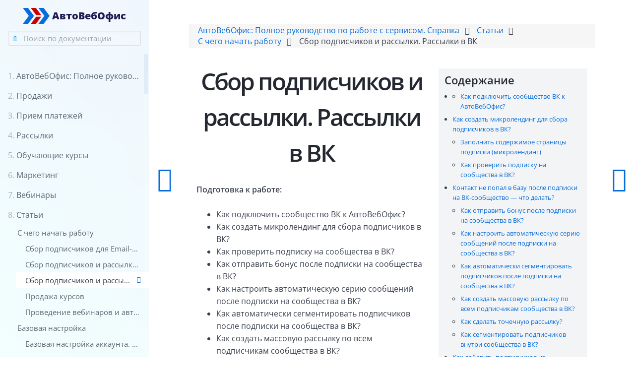

--- FILE ---
content_type: text/html;charset=UTF-8
request_url: https://autoweboffice.com/help/ru/stati/s-chego-nachat-rabotu/sbor-podpischikov-i-rassylki-rassylki-v-vk
body_size: 29900
content:
<!DOCTYPE html>
<html lang="ru">
<head>
    <meta charset="utf-8" />
    <title>Сбор подписчиков и рассылки. Рассылки в ВК | Автовебофис документация</title>
        <meta name="generator" content="GravCMS" />
    <meta name="description" content="Как собрать подписчиков и настроить Telegram-рассылку через AutoWebOffice: пошаговая инструкция для новичков. Создайте бота, подключите форму и запустите рассылку." />
    <meta name="viewport" content="width=device-width, initial-scale=1, maximum-scale=1, user-scalable=no, shrink-to-fit=no" />
    <link rel="alternate" type="application/atom+xml" href="https://autoweboffice.com/help/ru/feed:atom" title="Atom Feed" />
    <link rel="alternate" type="application/rss+xml" href="https://autoweboffice.com/help/ru/feed:rss" title="RSS Feed" />
    <link rel="icon" type="image/png" href="/help/user/themes/learn2/images/favicon.png">

                                                    
            
                                                                        
        <link href="/help/user/themes/learn2/css-compiled/nucleus.css" type="text/css" rel="stylesheet">
<link href="/help/user/themes/learn2/css-compiled/theme.css" type="text/css" rel="stylesheet">
<link href="/help/user/themes/learn2/css/font-awesome.min.css" type="text/css" rel="stylesheet">
<link href="/help/user/themes/learn2/css/jquery.modal.min.css" type="text/css" rel="stylesheet">
<link href="/help/user/plugins/breadcrumbs/css/breadcrumbs.css" type="text/css" rel="stylesheet">
<link href="/help/user/plugins/form/assets/form-styles.css" type="text/css" rel="stylesheet">
<link href="/help/user/plugins/page-toc/assets/page-toc-anchors.css" type="text/css" rel="stylesheet">
<link href="/help/user/plugins/tntsearch/assets/tntsearch.css" type="text/css" rel="stylesheet">
<link href="/help/user/plugins/highlight/css/learn.css" type="text/css" rel="stylesheet">
<link href="/help/user/plugins/login/css/login.css" type="text/css" rel="stylesheet">
<link href="/help/user/themes/learn2/css/featherlight.min.css" type="text/css" rel="stylesheet">
<style>
.ct-widget.ct-ignition {
	left:320px;
}

.page-toc .ul {
	padding:0;
}

.page-toc {
    font-size: .8rem;
    float: right;
    overflow: hidden;
    width: 300px;
    margin-top: 10px;
    margin-right: 0;
    margin-bottom: 1rem;
    margin-left: 1.5rem;
    padding: 0.5rem 0.75rem;
    background: #f3f4f6;
}

.page-toc ul {
    padding-left: 1rem;
    margin:0;
}

.page-toc ul li {
    margin-top: 6px;
}



.page-toc h5 {
	margin:0;   
}

#search-modal {
    max-width:1200px;
}

@media (max-width: 600px){
.page-toc {
    float: none;
    width: 100%;
    margin-top: 0.5rem;
    margin-bottom: 0;
    margin-left: 0;
    }}

#logo img {
  height: 32px;
}

#logo {
    display: inline-flex !important;
    align-items: center;
    justify-content: center;
    width: 100%;
}

.logo__text {
	    color: #1e1c53;
    font-size: 20px;
    font-weight: 700;
    margin-left: 5px;
}

#sidebar {
	background: linear-gradient(220deg,#f0f6fd 0,#f2fffe 100%);
}

#header {
	background:none;
}

#sidebar ul.topics > li.parent, #sidebar ul.topics > li.active {
    background: none;
    margin-left: -1rem;
    margin-right: -1rem;
    padding-left: 1rem;
    padding-right: 1rem;
}

.searchbox {
	background: none;
}

.searchbox label {
    color: #19a5e1;
}

#search-by::placeholder {
	color:rgba(85, 85, 85, 0.5);
}

#sidebar a {
    color: rgba(92,105,117,1.00);
}
#sidebar .sidebar__social
{
	color: #a1a7b2;
}

#sidebar .sidebar__social:hover
{
	color: #055ccc;
}

#sidebar .sidebar__socials
{
    display: flex;
    justify-content: space-evenly;
    font-size: 24px;
}


[alt="Image"] {
	max-width:100%;
    height: auto !important;
}

.sidebar-inner {
	display: flex;
    flex-direction: column;
}

#sidebar .highlightable {
    display:flex;
    flex-direction:column;
    justify-content: space-between;
}

#sidebar .highlightable hr {
    margin:5px 0;
    width: calc(100% - 9px);
}
</style>

    <script src="/help/system/assets/jquery/jquery-3.x.min.js"></script>
<script src="/help/user/themes/learn2/js/modernizr.custom.71422.js"></script>
<script src="/help/user/plugins/anchors/js/anchor.min.js"></script>
<script src="/help/user/plugins/tntsearch/assets/tntsearch.js"></script>
<script src="/help/user/plugins/highlight/js/highlight.pack.js"></script>
<script src="/help/user/plugins/zooming/js/zooming.min.js"></script>
<script src="/help/user/themes/learn2/js/featherlight.min.js"></script>
<script src="/help/user/themes/learn2/js/clipboard.min.js"></script>
<script src="/help/user/themes/learn2/js/jquery.scrollbar.min.js"></script>
<script src="/help/user/themes/learn2/js/jquery.modal.min.js"></script>
<script src="/help/user/themes/learn2/js/learn.js"></script>
<script>
<!-- Yandex.Metrika counter -->
   (function(m,e,t,r,i,k,a){m[i]=m[i]||function(){(m[i].a=m[i].a||[]).push(arguments)};
   m[i].l=1*new Date();
   for (var j = 0; j < document.scripts.length; j++) {if (document.scripts[j].src === r) { return; }}
   k=e.createElement(t),a=e.getElementsByTagName(t)[0],k.async=1,k.src=r,a.parentNode.insertBefore(k,a)})
   (window, document, "script", "https://mc.yandex.ru/metrika/tag.js", "ym");

   ym(45149397, "init", {
        clickmap:true,
        trackLinks:true,
        accurateTrackBounce:true,
        webvisor:true,
        ecommerce:"dataLayer"
   });
<!-- /Yandex.Metrika counter -->

<!-- AutoWebOffice counter -->
if (awoUtmData === undefined) {
    var awoUtmData = awoUtmData || {};
    awoUtmData['subdomain'] = 'billing';
    (function() {
        var d = document.createElement('script'); d.type = 'text/javascript'; d.async = true;
        d.src = ('https:' == document.location.protocol ? 'https://' : 'http://') + 'billing.autoweboffice.ru/js/utm.js';
        var s = document.getElementsByTagName('script')[0]; s.parentNode.insertBefore(d, s);
})();}
<!-- /AutoWebOffice counter -->
</script>
<script>
document.addEventListener('DOMContentLoaded', function() {
                    anchors.options = {
                        visible: 'hover',
                        placement: 'right',
                        
                        
                        truncate: 64
                    };
                    anchors.add('#body h2, #body h3, #body h4, #body h5');
                });
</script>
<script>
hljs.initHighlightingOnLoad();
</script>

  
</head>
<body class="searchbox-hidden " data-url="/stati/s-chego-nachat-rabotu/sbor-podpischikov-i-rassylki-rassylki-v-vk">
        <nav id="sidebar">
        <div class="sidebar-inner">
        <div id="header-wrapper">
            <div id="header">
                <a id="logo" href="https://autoweboffice.com/"><img src="/help/user/themes/learn2/images/logo.png" alt="АвтоВебОфис">
<span class="logo__text">АвтоВебОфис</span></a>
                <div class="searchbox">
    <label for="search-by"><i class="fa fa-search"></i></label>
    <input id="search-by" type="text" placeholder="Поиск по документации"
           data-search-input="/help/ru/search.json/query" readonly/>
</div>

<div id="search-modal" class="modal">
    <div class="ya-site-form ya-site-form_inited_no" data-bem="{&quot;action&quot;:&quot;https://autoweboffice.com/help/ru/poisk&quot;,&quot;arrow&quot;:false,&quot;bg&quot;:&quot;transparent&quot;,&quot;fontsize&quot;:14,&quot;fg&quot;:&quot;#000000&quot;,&quot;language&quot;:&quot;ru&quot;,&quot;logo&quot;:&quot;rb&quot;,&quot;publicname&quot;:&quot;Поиск по autoweboffice.com&quot;,&quot;suggest&quot;:true,&quot;target&quot;:&quot;_self&quot;,&quot;tld&quot;:&quot;ru&quot;,&quot;type&quot;:2,&quot;usebigdictionary&quot;:true,&quot;searchid&quot;:2858625,&quot;input_fg&quot;:&quot;#000000&quot;,&quot;input_bg&quot;:&quot;#ffffff&quot;,&quot;input_fontStyle&quot;:&quot;normal&quot;,&quot;input_fontWeight&quot;:&quot;normal&quot;,&quot;input_placeholder&quot;:null,&quot;input_placeholderColor&quot;:&quot;#000000&quot;,&quot;input_borderColor&quot;:&quot;#7f9db9&quot;}"><form action="https://yandex.ru/search/site/" method="get" target="_self" accept-charset="utf-8"><input type="hidden" name="searchid" value="2858625"/><input type="hidden" name="l10n" value="ru"/><input type="hidden" name="reqenc" value=""/><input type="search" name="text" value=""/><input type="submit" value="Найти"/></form></div><style type="text/css">.ya-page_js_yes .ya-site-form_inited_no { display: none; }</style><script type="text/javascript">(function(w,d,c){var s=d.createElement('script'),h=d.getElementsByTagName('script')[0],e=d.documentElement;if((' '+e.className+' ').indexOf(' ya-page_js_yes ')===-1){e.className+=' ya-page_js_yes';}s.type='text/javascript';s.async=true;s.charset='utf-8';s.src=(d.location.protocol==='https:'?'https:':'http:')+'//site.yandex.net/v2.0/js/all.js';h.parentNode.insertBefore(s,h);(w[c]||(w[c]=[])).push(function(){Ya.Site.Form.init()})})(window,document,'yandex_site_callbacks');</script>

</div>            </div>
        </div>
        




<div class="scrollbar-inner">
    <div class="highlightable">
                    <ul class="topics">
                                        
                                            <li class="dd-item" data-nav-id="/">
            <a href="/help/ru" >
                <i class="fa fa-check read-icon"></i>
                <span><b>1. </b>АвтоВебОфис: Полное руководство по работе с сервисом. Справка</span>
            </a>
                            <ul>
                        
                                            <li class="dd-item" data-nav-id="/nachalo-raboty/registraciya-v-servise-avtovebofis">
            <a href="/help/ru/nachalo-raboty/registraciya-v-servise-avtovebofis" >
                <i class="fa fa-check read-icon"></i>
                <span><b></b>Регистрация в сервисе АвтоВебОфис</span>
            </a>
                    </li>
                            <li class="dd-item" data-nav-id="/nachalo-raboty/vkhod-v-akkaunt-zaregistrirovannyi-v-servise-avtovebofis">
            <a href="/help/ru/nachalo-raboty/vkhod-v-akkaunt-zaregistrirovannyi-v-servise-avtovebofis" >
                <i class="fa fa-check read-icon"></i>
                <span><b></b>Вход в аккаунт, зарегистрированный в сервисе АвтоВебОфис</span>
            </a>
                    </li>
                            <li class="dd-item" data-nav-id="/nachalo-raboty/vosstanovlenie-parolya-ot-akkaunta-v-servise-avtovebofis">
            <a href="/help/ru/nachalo-raboty/vosstanovlenie-parolya-ot-akkaunta-v-servise-avtovebofis" >
                <i class="fa fa-check read-icon"></i>
                <span><b></b>Восстановление пароля от аккаунта в сервисе АвтоВебОфис</span>
            </a>
                    </li>
                            <li class="dd-item" data-nav-id="/nachalo-raboty/izmenenie-osnovnoi-informacii-ob-akkaunte-v-servise-avtovebofis">
            <a href="/help/ru/nachalo-raboty/izmenenie-osnovnoi-informacii-ob-akkaunte-v-servise-avtovebofis" >
                <i class="fa fa-check read-icon"></i>
                <span><b></b>Изменение основной информации об аккаунте в сервисе АвтоВебОфис</span>
            </a>
                    </li>
                            <li class="dd-item" data-nav-id="/nachalo-raboty/chasto-zadavaemye-voprosy">
            <a href="/help/ru/nachalo-raboty/chasto-zadavaemye-voprosy" >
                <i class="fa fa-check read-icon"></i>
                <span><b></b>Часто задаваемые вопросы</span>
            </a>
                    </li>
    
                </ul>
                    </li>
                            <li class="dd-item" data-nav-id="/prodazhi">
            <a href="/help/ru/prodazhi" >
                <i class="fa fa-check read-icon"></i>
                <span><b>2. </b>Продажи</span>
            </a>
                            <ul>
                        
                                            <li class="dd-item" data-nav-id="/prodazhi/tovary">
            <a href="/help/ru/prodazhi/tovary" >
                <i class="fa fa-check read-icon"></i>
                <span><b></b>Товары</span>
            </a>
                            <ul>
                        
                                            <li class="dd-item" data-nav-id="/prodazhi/tovary/dobavlenie-tovara">
            <a href="/help/ru/prodazhi/tovary/dobavlenie-tovara" >
                <i class="fa fa-check read-icon"></i>
                <span><b></b>Добавление товара</span>
            </a>
                    </li>
                            <li class="dd-item" data-nav-id="/prodazhi/tovary/prochie-polya-pri-dobavlenii-tovara-v-magazine">
            <a href="/help/ru/prodazhi/tovary/prochie-polya-pri-dobavlenii-tovara-v-magazine" >
                <i class="fa fa-check read-icon"></i>
                <span><b></b>Прочие поля при добавлении товара в Магазине</span>
            </a>
                    </li>
                            <li class="dd-item" data-nav-id="/prodazhi/tovary/dopolnitelnye-skidki-k-tovaram">
            <a href="/help/ru/prodazhi/tovary/dopolnitelnye-skidki-k-tovaram" >
                <i class="fa fa-check read-icon"></i>
                <span><b></b>Дополнительные скидки к товарам</span>
            </a>
                    </li>
                            <li class="dd-item" data-nav-id="/prodazhi/tovary/pin-kody-k-tovaru">
            <a href="/help/ru/prodazhi/tovary/pin-kody-k-tovaru" >
                <i class="fa fa-check read-icon"></i>
                <span><b></b>Пин-коды к товару</span>
            </a>
                    </li>
                            <li class="dd-item" data-nav-id="/prodazhi/tovary/ustanovlenie-svobodnoi-ceny-na-tovar">
            <a href="/help/ru/prodazhi/tovary/ustanovlenie-svobodnoi-ceny-na-tovar" >
                <i class="fa fa-check read-icon"></i>
                <span><b></b>Установление свободной цены на товар</span>
            </a>
                    </li>
                            <li class="dd-item" data-nav-id="/prodazhi/tovary/dobavlenie-rekomenduemykh-tovarov">
            <a href="/help/ru/prodazhi/tovary/dobavlenie-rekomenduemykh-tovarov" >
                <i class="fa fa-check read-icon"></i>
                <span><b></b>Добавление рекомендуемых товаров</span>
            </a>
                    </li>
                            <li class="dd-item" data-nav-id="/prodazhi/tovary/sozdanie-knopki-oformleniya-zakaza">
            <a href="/help/ru/prodazhi/tovary/sozdanie-knopki-oformleniya-zakaza" >
                <i class="fa fa-check read-icon"></i>
                <span><b></b>Создание кнопки оформления заказа</span>
            </a>
                    </li>
                            <li class="dd-item" data-nav-id="/prodazhi/tovary/avtomaticheskaya-otpravka-oplachennogo-infotovara-klientu-prodazhi-v-onlain-shkolakh">
            <a href="/help/ru/prodazhi/tovary/avtomaticheskaya-otpravka-oplachennogo-infotovara-klientu-prodazhi-v-onlain-shkolakh" >
                <i class="fa fa-check read-icon"></i>
                <span><b></b>Автоматическая отправка оплаченного инфотовара клиенту (продажи в онлайн-школах)</span>
            </a>
                    </li>
                            <li class="dd-item" data-nav-id="/prodazhi/tovary/otpravka-dostupa-k-lichnomu-kabinetu-klienta">
            <a href="/help/ru/prodazhi/tovary/otpravka-dostupa-k-lichnomu-kabinetu-klienta" >
                <i class="fa fa-check read-icon"></i>
                <span><b></b>Автоматическая отправка доступа в личный кабинет ученика</span>
            </a>
                    </li>
                            <li class="dd-item" data-nav-id="/prodazhi/tovary/sozdanie-kategorii-tovarov">
            <a href="/help/ru/prodazhi/tovary/sozdanie-kategorii-tovarov" >
                <i class="fa fa-check read-icon"></i>
                <span><b></b>Создание категорий товаров</span>
            </a>
                    </li>
                            <li class="dd-item" data-nav-id="/prodazhi/tovary/sozdanie-komplekta-tovarov">
            <a href="/help/ru/prodazhi/tovary/sozdanie-komplekta-tovarov" >
                <i class="fa fa-check read-icon"></i>
                <span><b></b>Создание комплекта товаров</span>
            </a>
                    </li>
                            <li class="dd-item" data-nav-id="/prodazhi/tovary/kak-ostavit-otzyv-v-magazine-avtovebofis">
            <a href="/help/ru/prodazhi/tovary/kak-ostavit-otzyv-v-magazine-avtovebofis" >
                <i class="fa fa-check read-icon"></i>
                <span><b></b>Как оставить отзыв в магазине АвтоВебОфис</span>
            </a>
                    </li>
                            <li class="dd-item" data-nav-id="/prodazhi/tovary/import-dannykh-iz-storonnikh-sistem">
            <a href="/help/ru/prodazhi/tovary/import-dannykh-iz-storonnikh-sistem" >
                <i class="fa fa-check read-icon"></i>
                <span><b></b>Импорт данных из сторонних систем</span>
            </a>
                    </li>
    
                </ul>
                    </li>
                            <li class="dd-item" data-nav-id="/prodazhi/scheta">
            <a href="/help/ru/prodazhi/scheta" >
                <i class="fa fa-check read-icon"></i>
                <span><b></b>Счета</span>
            </a>
                            <ul>
                        
                                            <li class="dd-item" data-nav-id="/prodazhi/scheta/ruchnoe-vystavlenie-schetov">
            <a href="/help/ru/prodazhi/scheta/ruchnoe-vystavlenie-schetov" >
                <i class="fa fa-check read-icon"></i>
                <span><b></b>Ручное выставление счетов</span>
            </a>
                    </li>
                            <li class="dd-item" data-nav-id="/prodazhi/scheta/prosmotr-i-redaktirovanie-sozdannykh-v-sisteme-schetov">
            <a href="/help/ru/prodazhi/scheta/prosmotr-i-redaktirovanie-sozdannykh-v-sisteme-schetov" >
                <i class="fa fa-check read-icon"></i>
                <span><b></b>Просмотр и редактирование созданных в системе счетов</span>
            </a>
                    </li>
                            <li class="dd-item" data-nav-id="/prodazhi/scheta/vozvrat-sredstv-po-kuplennomu-tovaru">
            <a href="/help/ru/prodazhi/scheta/vozvrat-sredstv-po-kuplennomu-tovaru" >
                <i class="fa fa-check read-icon"></i>
                <span><b></b>Возврат средств по купленному товару</span>
            </a>
                    </li>
    
                </ul>
                    </li>
                            <li class="dd-item" data-nav-id="/prodazhi/nalogi">
            <a href="/help/ru/prodazhi/nalogi" >
                <i class="fa fa-check read-icon"></i>
                <span><b></b>Налоги</span>
            </a>
                            <ul>
                        
                                            <li class="dd-item" data-nav-id="/prodazhi/nalogi/podklyuchenie-nalogovoi-otchetnosti-54-fz">
            <a href="/help/ru/prodazhi/nalogi/podklyuchenie-nalogovoi-otchetnosti-54-fz" >
                <i class="fa fa-check read-icon"></i>
                <span><b></b>Подключение налоговой отчетности (54-ФЗ)</span>
            </a>
                    </li>
                            <li class="dd-item" data-nav-id="/prodazhi/nalogi/otpravka-podtverzhdeniya-fakta-oplaty-dlya-tekh-kto-osvobozhden-ot-primeneniya-onlain-kassy">
            <a href="/help/ru/prodazhi/nalogi/otpravka-podtverzhdeniya-fakta-oplaty-dlya-tekh-kto-osvobozhden-ot-primeneniya-onlain-kassy" >
                <i class="fa fa-check read-icon"></i>
                <span><b></b>Отправка подтверждения факта оплаты для тех, кто освобожден от применения онлайн-кассы</span>
            </a>
                    </li>
    
                </ul>
                    </li>
    
                </ul>
                    </li>
                            <li class="dd-item" data-nav-id="/priem-platezhei">
            <a href="/help/ru/priem-platezhei" >
                <i class="fa fa-check read-icon"></i>
                <span><b>3. </b>Прием платежей</span>
            </a>
                            <ul>
                        
                                            <li class="dd-item" data-nav-id="/priem-platezhei/nastroika-sposobov-oplaty-dlya-vashego-akkaunta">
            <a href="/help/ru/priem-platezhei/nastroika-sposobov-oplaty-dlya-vashego-akkaunta" >
                <i class="fa fa-check read-icon"></i>
                <span><b></b>Настройка способов оплаты для Вашего аккаунта</span>
            </a>
                    </li>
                            <li class="dd-item" data-nav-id="/priem-platezhei/platezhnye-sistemy">
            <a href="/help/ru/priem-platezhei/platezhnye-sistemy" >
                <i class="fa fa-check read-icon"></i>
                <span><b></b>Платежные системы</span>
            </a>
                            <ul>
                        
                                            <li class="dd-item" data-nav-id="/priem-platezhei/platezhnye-sistemy/usluga-bystryi-start">
            <a href="/help/ru/priem-platezhei/platezhnye-sistemy/usluga-bystryi-start" >
                <i class="fa fa-check read-icon"></i>
                <span><b></b>Услуга &quot;Быстрый старт&quot;</span>
            </a>
                    </li>
                            <li class="dd-item" data-nav-id="/priem-platezhei/platezhnye-sistemy/cryptocloud">
            <a href="/help/ru/priem-platezhei/platezhnye-sistemy/cryptocloud" >
                <i class="fa fa-check read-icon"></i>
                <span><b></b>Сryptocloud</span>
            </a>
                    </li>
                            <li class="dd-item" data-nav-id="/priem-platezhei/platezhnye-sistemy/2checkout">
            <a href="/help/ru/priem-platezhei/platezhnye-sistemy/2checkout" >
                <i class="fa fa-check read-icon"></i>
                <span><b></b>2CheckOut</span>
            </a>
                    </li>
                            <li class="dd-item" data-nav-id="/priem-platezhei/platezhnye-sistemy/intellectmoney">
            <a href="/help/ru/priem-platezhei/platezhnye-sistemy/intellectmoney" >
                <i class="fa fa-check read-icon"></i>
                <span><b></b>IntellectMoney</span>
            </a>
                    </li>
                            <li class="dd-item" data-nav-id="/priem-platezhei/platezhnye-sistemy/interkassa">
            <a href="/help/ru/priem-platezhei/platezhnye-sistemy/interkassa" >
                <i class="fa fa-check read-icon"></i>
                <span><b></b>InterKassa</span>
            </a>
                    </li>
                            <li class="dd-item" data-nav-id="/priem-platezhei/platezhnye-sistemy/payanyway">
            <a href="/help/ru/priem-platezhei/platezhnye-sistemy/payanyway" >
                <i class="fa fa-check read-icon"></i>
                <span><b></b>PayAnyWay</span>
            </a>
                    </li>
                            <li class="dd-item" data-nav-id="/priem-platezhei/platezhnye-sistemy/paymaster">
            <a href="/help/ru/priem-platezhei/platezhnye-sistemy/paymaster" >
                <i class="fa fa-check read-icon"></i>
                <span><b></b>PayMaster</span>
            </a>
                    </li>
                            <li class="dd-item" data-nav-id="/priem-platezhei/platezhnye-sistemy/payonline">
            <a href="/help/ru/priem-platezhei/platezhnye-sistemy/payonline" >
                <i class="fa fa-check read-icon"></i>
                <span><b></b>PayOnline</span>
            </a>
                    </li>
                            <li class="dd-item" data-nav-id="/priem-platezhei/platezhnye-sistemy/paypal">
            <a href="/help/ru/priem-platezhei/platezhnye-sistemy/paypal" >
                <i class="fa fa-check read-icon"></i>
                <span><b></b>PayPal</span>
            </a>
                    </li>
                            <li class="dd-item" data-nav-id="/priem-platezhei/platezhnye-sistemy/ypmn">
            <a href="/help/ru/priem-platezhei/platezhnye-sistemy/ypmn" >
                <i class="fa fa-check read-icon"></i>
                <span><b></b>Твои платежи</span>
            </a>
                    </li>
                            <li class="dd-item" data-nav-id="/priem-platezhei/platezhnye-sistemy/prodamus">
            <a href="/help/ru/priem-platezhei/platezhnye-sistemy/prodamus" >
                <i class="fa fa-check read-icon"></i>
                <span><b></b>Prodamus</span>
            </a>
                    </li>
                            <li class="dd-item" data-nav-id="/priem-platezhei/platezhnye-sistemy/qiwi-kassa">
            <a href="/help/ru/priem-platezhei/platezhnye-sistemy/qiwi-kassa" >
                <i class="fa fa-check read-icon"></i>
                <span><b></b>QIWI Касса</span>
            </a>
                    </li>
                            <li class="dd-item" data-nav-id="/priem-platezhei/platezhnye-sistemy/rbk-money">
            <a href="/help/ru/priem-platezhei/platezhnye-sistemy/rbk-money" >
                <i class="fa fa-check read-icon"></i>
                <span><b></b>RBK Money</span>
            </a>
                    </li>
                            <li class="dd-item" data-nav-id="/priem-platezhei/platezhnye-sistemy/robokassa">
            <a href="/help/ru/priem-platezhei/platezhnye-sistemy/robokassa" >
                <i class="fa fa-check read-icon"></i>
                <span><b></b>ROBOKASSA</span>
            </a>
                    </li>
                            <li class="dd-item" data-nav-id="/priem-platezhei/platezhnye-sistemy/webmoney">
            <a href="/help/ru/priem-platezhei/platezhnye-sistemy/webmoney" >
                <i class="fa fa-check read-icon"></i>
                <span><b></b>WebMoney</span>
            </a>
                    </li>
                            <li class="dd-item" data-nav-id="/priem-platezhei/platezhnye-sistemy/z-payment">
            <a href="/help/ru/priem-platezhei/platezhnye-sistemy/z-payment" >
                <i class="fa fa-check read-icon"></i>
                <span><b></b>Z-Payment</span>
            </a>
                    </li>
                            <li class="dd-item" data-nav-id="/priem-platezhei/platezhnye-sistemy/walletone">
            <a href="/help/ru/priem-platezhei/platezhnye-sistemy/walletone" >
                <i class="fa fa-check read-icon"></i>
                <span><b></b>WalletOne</span>
            </a>
                    </li>
                            <li class="dd-item" data-nav-id="/priem-platezhei/platezhnye-sistemy/tks-bank-tinkoff-kreditnye-sistemy">
            <a href="/help/ru/priem-platezhei/platezhnye-sistemy/tks-bank-tinkoff-kreditnye-sistemy" >
                <i class="fa fa-check read-icon"></i>
                <span><b></b>«Т-Банк»</span>
            </a>
                    </li>
                            <li class="dd-item" data-nav-id="/priem-platezhei/platezhnye-sistemy/best2pay">
            <a href="/help/ru/priem-platezhei/platezhnye-sistemy/best2pay" >
                <i class="fa fa-check read-icon"></i>
                <span><b></b>Best2Pay</span>
            </a>
                    </li>
                            <li class="dd-item" data-nav-id="/priem-platezhei/platezhnye-sistemy/sberbank-ekvaring">
            <a href="/help/ru/priem-platezhei/platezhnye-sistemy/sberbank-ekvaring" >
                <i class="fa fa-check read-icon"></i>
                <span><b></b>Сбербанк эквайринг</span>
            </a>
                    </li>
                            <li class="dd-item" data-nav-id="/priem-platezhei/platezhnye-sistemy/sloudpayments">
            <a href="/help/ru/priem-platezhei/platezhnye-sistemy/sloudpayments" >
                <i class="fa fa-check read-icon"></i>
                <span><b></b>Сloudpayments</span>
            </a>
                    </li>
                            <li class="dd-item" data-nav-id="/priem-platezhei/platezhnye-sistemy/free-kassa">
            <a href="/help/ru/priem-platezhei/platezhnye-sistemy/free-kassa" >
                <i class="fa fa-check read-icon"></i>
                <span><b></b>Free-kassa</span>
            </a>
                    </li>
                            <li class="dd-item" data-nav-id="/priem-platezhei/platezhnye-sistemy/pay2me">
            <a href="/help/ru/priem-platezhei/platezhnye-sistemy/pay2me" >
                <i class="fa fa-check read-icon"></i>
                <span><b></b>Pay2Me</span>
            </a>
                    </li>
                            <li class="dd-item" data-nav-id="/priem-platezhei/platezhnye-sistemy/bepaid">
            <a href="/help/ru/priem-platezhei/platezhnye-sistemy/bepaid" >
                <i class="fa fa-check read-icon"></i>
                <span><b></b>bePaid</span>
            </a>
                    </li>
                            <li class="dd-item" data-nav-id="/priem-platezhei/platezhnye-sistemy/advcash">
            <a href="/help/ru/priem-platezhei/platezhnye-sistemy/advcash" >
                <i class="fa fa-check read-icon"></i>
                <span><b></b>ADVCash</span>
            </a>
                    </li>
                            <li class="dd-item" data-nav-id="/priem-platezhei/platezhnye-sistemy/modulbank-internet-ekvairing">
            <a href="/help/ru/priem-platezhei/platezhnye-sistemy/modulbank-internet-ekvairing" >
                <i class="fa fa-check read-icon"></i>
                <span><b></b>Модульбанк - Интернет-эквайринг</span>
            </a>
                    </li>
                            <li class="dd-item" data-nav-id="/priem-platezhei/platezhnye-sistemy/fondy">
            <a href="/help/ru/priem-platezhei/platezhnye-sistemy/fondy" >
                <i class="fa fa-check read-icon"></i>
                <span><b></b>FONDY</span>
            </a>
                    </li>
                            <li class="dd-item" data-nav-id="/priem-platezhei/platezhnye-sistemy/yukassa">
            <a href="/help/ru/priem-platezhei/platezhnye-sistemy/yukassa" >
                <i class="fa fa-check read-icon"></i>
                <span><b></b>ЮКасса</span>
            </a>
                    </li>
                            <li class="dd-item" data-nav-id="/priem-platezhei/platezhnye-sistemy/nastroika-podklyucheniya-k-platezhnoi-sisteme-yumoney-ranee-yandeks-dengi-dlya-fiz-lic-bez-dogovora">
            <a href="/help/ru/priem-platezhei/platezhnye-sistemy/nastroika-podklyucheniya-k-platezhnoi-sisteme-yumoney-ranee-yandeks-dengi-dlya-fiz-lic-bez-dogovora" >
                <i class="fa fa-check read-icon"></i>
                <span><b></b>Настройка подключения к платежной системе ЮMoney (ранее «Яндекс.Деньги») для физ. лиц (без договора)</span>
            </a>
                    </li>
                            <li class="dd-item" data-nav-id="/priem-platezhei/platezhnye-sistemy/yandeks-dengi-perevod-na-bankovskii-schet">
            <a href="/help/ru/priem-platezhei/platezhnye-sistemy/yandeks-dengi-perevod-na-bankovskii-schet" >
                <i class="fa fa-check read-icon"></i>
                <span><b></b>Яндекс.Деньги перевод на банковский счет</span>
            </a>
                    </li>
                            <li class="dd-item" data-nav-id="/priem-platezhei/platezhnye-sistemy/liqpay">
            <a href="/help/ru/priem-platezhei/platezhnye-sistemy/liqpay" >
                <i class="fa fa-check read-icon"></i>
                <span><b></b>LiqPay</span>
            </a>
                    </li>
                            <li class="dd-item" data-nav-id="/priem-platezhei/platezhnye-sistemy/nastroika-platezhnoi-sistemy-stripe">
            <a href="/help/ru/priem-platezhei/platezhnye-sistemy/nastroika-platezhnoi-sistemy-stripe" >
                <i class="fa fa-check read-icon"></i>
                <span><b></b>Stripe</span>
            </a>
                    </li>
                            <li class="dd-item" data-nav-id="/priem-platezhei/platezhnye-sistemy/sprypay">
            <a href="/help/ru/priem-platezhei/platezhnye-sistemy/sprypay" >
                <i class="fa fa-check read-icon"></i>
                <span><b></b>SpryPay</span>
            </a>
                    </li>
                            <li class="dd-item" data-nav-id="/priem-platezhei/platezhnye-sistemy/rfi-bank">
            <a href="/help/ru/priem-platezhei/platezhnye-sistemy/rfi-bank" >
                <i class="fa fa-check read-icon"></i>
                <span><b></b>РФИ Банк</span>
            </a>
                    </li>
                            <li class="dd-item" data-nav-id="/priem-platezhei/platezhnye-sistemy/invoisboks">
            <a href="/help/ru/priem-platezhei/platezhnye-sistemy/invoisboks" >
                <i class="fa fa-check read-icon"></i>
                <span><b></b>ИнвойсБокс</span>
            </a>
                    </li>
                            <li class="dd-item" data-nav-id="/priem-platezhei/platezhnye-sistemy/uniteller">
            <a href="/help/ru/priem-platezhei/platezhnye-sistemy/uniteller" >
                <i class="fa fa-check read-icon"></i>
                <span><b></b>Uniteller</span>
            </a>
                    </li>
                            <li class="dd-item" data-nav-id="/priem-platezhei/platezhnye-sistemy/nalozhennyi-platezh">
            <a href="/help/ru/priem-platezhei/platezhnye-sistemy/nalozhennyi-platezh" >
                <i class="fa fa-check read-icon"></i>
                <span><b></b>Наложенный платеж</span>
            </a>
                    </li>
                            <li class="dd-item" data-nav-id="/priem-platezhei/platezhnye-sistemy/rossiiskii-bank">
            <a href="/help/ru/priem-platezhei/platezhnye-sistemy/rossiiskii-bank" >
                <i class="fa fa-check read-icon"></i>
                <span><b></b>Российский банк</span>
            </a>
                    </li>
                            <li class="dd-item" data-nav-id="/priem-platezhei/platezhnye-sistemy/oplata-cherez-ukrainskii-bank">
            <a href="/help/ru/priem-platezhei/platezhnye-sistemy/oplata-cherez-ukrainskii-bank" >
                <i class="fa fa-check read-icon"></i>
                <span><b></b>Оплата через Украинский Банк</span>
            </a>
                    </li>
                            <li class="dd-item" data-nav-id="/priem-platezhei/platezhnye-sistemy/yuridicheskim-licam-rossiya">
            <a href="/help/ru/priem-platezhei/platezhnye-sistemy/yuridicheskim-licam-rossiya" >
                <i class="fa fa-check read-icon"></i>
                <span><b></b>Юридическим лицам (Россия)</span>
            </a>
                    </li>
                            <li class="dd-item" data-nav-id="/priem-platezhei/platezhnye-sistemy/yuridicheskim-licam-kazakhstan">
            <a href="/help/ru/priem-platezhei/platezhnye-sistemy/yuridicheskim-licam-kazakhstan" >
                <i class="fa fa-check read-icon"></i>
                <span><b></b>Юридическим лицам (Казахстан)</span>
            </a>
                    </li>
                            <li class="dd-item" data-nav-id="/priem-platezhei/platezhnye-sistemy/svoi-sposob-oplaty">
            <a href="/help/ru/priem-platezhei/platezhnye-sistemy/svoi-sposob-oplaty" >
                <i class="fa fa-check read-icon"></i>
                <span><b></b>Свой способ оплаты</span>
            </a>
                    </li>
                            <li class="dd-item" data-nav-id="/priem-platezhei/platezhnye-sistemy/wayforpay">
            <a href="/help/ru/priem-platezhei/platezhnye-sistemy/wayforpay" >
                <i class="fa fa-check read-icon"></i>
                <span><b></b>WayForPay</span>
            </a>
                    </li>
                            <li class="dd-item" data-nav-id="/priem-platezhei/platezhnye-sistemy/nalichnye">
            <a href="/help/ru/priem-platezhei/platezhnye-sistemy/nalichnye" >
                <i class="fa fa-check read-icon"></i>
                <span><b></b>Наличные</span>
            </a>
                    </li>
                            <li class="dd-item" data-nav-id="/priem-platezhei/platezhnye-sistemy/paypal-smart-button">
            <a href="/help/ru/priem-platezhei/platezhnye-sistemy/paypal-smart-button" >
                <i class="fa fa-check read-icon"></i>
                <span><b></b>PayPal Smart-button</span>
            </a>
                    </li>
                            <li class="dd-item" data-nav-id="/priem-platezhei/platezhnye-sistemy/pryamoi-bankovskii-perevod-dlya-fiz-lic">
            <a href="/help/ru/priem-platezhei/platezhnye-sistemy/pryamoi-bankovskii-perevod-dlya-fiz-lic" >
                <i class="fa fa-check read-icon"></i>
                <span><b></b>Прямой банковский перевод для физ. лиц через qrcode</span>
            </a>
                    </li>
                            <li class="dd-item" data-nav-id="/priem-platezhei/platezhnye-sistemy/onepayment">
            <a href="/help/ru/priem-platezhei/platezhnye-sistemy/onepayment" >
                <i class="fa fa-check read-icon"></i>
                <span><b></b>One Payment</span>
            </a>
                    </li>
                            <li class="dd-item" data-nav-id="/priem-platezhei/platezhnye-sistemy/payselection">
            <a href="/help/ru/priem-platezhei/platezhnye-sistemy/payselection" >
                <i class="fa fa-check read-icon"></i>
                <span><b></b>PaySelection</span>
            </a>
                    </li>
                            <li class="dd-item" data-nav-id="/priem-platezhei/platezhnye-sistemy/bank131">
            <a href="/help/ru/priem-platezhei/platezhnye-sistemy/bank131" >
                <i class="fa fa-check read-icon"></i>
                <span><b></b>Банк 131</span>
            </a>
                    </li>
                            <li class="dd-item" data-nav-id="/priem-platezhei/platezhnye-sistemy/tinkoff-v-kredit">
            <a href="/help/ru/priem-platezhei/platezhnye-sistemy/tinkoff-v-kredit" >
                <i class="fa fa-check read-icon"></i>
                <span><b></b>«Т-Банк» - В кредит (рассрочка)</span>
            </a>
                    </li>
                            <li class="dd-item" data-nav-id="/priem-platezhei/platezhnye-sistemy/alfa-bank-oplata-v-kredit">
            <a href="/help/ru/priem-platezhei/platezhnye-sistemy/alfa-bank-oplata-v-kredit" >
                <i class="fa fa-check read-icon"></i>
                <span><b></b>Альфа Банк (Оплата в кредит)</span>
            </a>
                    </li>
    
                </ul>
                    </li>
                            <li class="dd-item" data-nav-id="/priem-platezhei/priyom-platezhei-ot-uchenikov-nakhodyashikhsya-za-predelami-rf">
            <a href="/help/ru/priem-platezhei/priyom-platezhei-ot-uchenikov-nakhodyashikhsya-za-predelami-rf" >
                <i class="fa fa-check read-icon"></i>
                <span><b></b>Приём платежей от учеников, находящихся за пределами РФ</span>
            </a>
                    </li>
                            <li class="dd-item" data-nav-id="/priem-platezhei/onlain-kassy">
            <a href="/help/ru/priem-platezhei/onlain-kassy" >
                <i class="fa fa-check read-icon"></i>
                <span><b></b>Онлайн-кассы</span>
            </a>
                            <ul>
                        
                                            <li class="dd-item" data-nav-id="/priem-platezhei/onlain-kassy/onlain-kassa-atol">
            <a href="/help/ru/priem-platezhei/onlain-kassy/onlain-kassa-atol" >
                <i class="fa fa-check read-icon"></i>
                <span><b></b>Онлайн-касса «Атол»</span>
            </a>
                    </li>
                            <li class="dd-item" data-nav-id="/priem-platezhei/onlain-kassy/oblachnaya-kassa-cloudkassir">
            <a href="/help/ru/priem-platezhei/onlain-kassy/oblachnaya-kassa-cloudkassir" >
                <i class="fa fa-check read-icon"></i>
                <span><b></b>Облачная касса Cloudkassir</span>
            </a>
                    </li>
    
                </ul>
                    </li>
    
                </ul>
                    </li>
                            <li class="dd-item" data-nav-id="/rassylki">
            <a href="/help/ru/rassylki" >
                <i class="fa fa-check read-icon"></i>
                <span><b>4. </b>Рассылки</span>
            </a>
                            <ul>
                        
                                            <li class="dd-item" data-nav-id="/rassylki/rassylki">
            <a href="/help/ru/rassylki/rassylki" >
                <i class="fa fa-check read-icon"></i>
                <span><b></b>Рассылки в Автовебофис: email, чат-боты ВК, Telegram, рассылки WhatsApp</span>
            </a>
                            <ul>
                        
                                            <li class="dd-item" data-nav-id="/rassylki/rassylki/rassylki-sozdanie">
            <a href="/help/ru/rassylki/rassylki/rassylki-sozdanie" >
                <i class="fa fa-check read-icon"></i>
                <span><b></b>Создание почтовой рассылки</span>
            </a>
                    </li>
                            <li class="dd-item" data-nav-id="/rassylki/rassylki/dobavlenie-avtora-rassylok">
            <a href="/help/ru/rassylki/rassylki/dobavlenie-avtora-rassylok" >
                <i class="fa fa-check read-icon"></i>
                <span><b></b>Добавление автора рассылок</span>
            </a>
                    </li>
                            <li class="dd-item" data-nav-id="/rassylki/rassylki/sozdanie-gruppy-podpischikov">
            <a href="/help/ru/rassylki/rassylki/sozdanie-gruppy-podpischikov" >
                <i class="fa fa-check read-icon"></i>
                <span><b></b>Создание группы подписчиков</span>
            </a>
                    </li>
                            <li class="dd-item" data-nav-id="/rassylki/rassylki/sozdanie-formy-podpiski-s-pomoshyu-generatora-form">
            <a href="/help/ru/rassylki/rassylki/sozdanie-formy-podpiski-s-pomoshyu-generatora-form" >
                <i class="fa fa-check read-icon"></i>
                <span><b></b>Создание формы подписки с помощью генератора форм</span>
            </a>
                    </li>
                            <li class="dd-item" data-nav-id="/rassylki/rassylki/import-gotovogo-spiska-podpischikov">
            <a href="/help/ru/rassylki/rassylki/import-gotovogo-spiska-podpischikov" >
                <i class="fa fa-check read-icon"></i>
                <span><b></b>Импорт готового списка подписчиков</span>
            </a>
                    </li>
                            <li class="dd-item" data-nav-id="/rassylki/rassylki/nastroika-shablonov-otpravlyaemykh-klientam-pisem">
            <a href="/help/ru/rassylki/rassylki/nastroika-shablonov-otpravlyaemykh-klientam-pisem" >
                <i class="fa fa-check read-icon"></i>
                <span><b></b>Настройка шаблонов отправляемых клиентам писем</span>
            </a>
                    </li>
                            <li class="dd-item" data-nav-id="/rassylki/rassylki/kak-pravilno-sobirat-bazu-i-pochemu-obyazatelno-nuzhno-ispolzovat-double-opt-in">
            <a href="/help/ru/rassylki/rassylki/kak-pravilno-sobirat-bazu-i-pochemu-obyazatelno-nuzhno-ispolzovat-double-opt-in" >
                <i class="fa fa-check read-icon"></i>
                <span><b></b>Как правильно собирать базу и почему обязательно нужно использовать Double Opt-In</span>
            </a>
                    </li>
                            <li class="dd-item" data-nav-id="/rassylki/rassylki/rassylki-v-vkontakte">
            <a href="/help/ru/rassylki/rassylki/rassylki-v-vkontakte" >
                <i class="fa fa-check read-icon"></i>
                <span><b></b>Рассылки в ВКонтакте</span>
            </a>
                    </li>
                            <li class="dd-item" data-nav-id="/rassylki/rassylki/kak-podklyuchit-prilozheniya-dlya-vk-kotoroe-pozvolyaet-podpisyvatsya-na-rassylki-soobshestva-vk-ne-vykhodya-iz-vk-v-svoem-prilozhenii-na-smartfone">
            <a href="/help/ru/rassylki/rassylki/kak-podklyuchit-prilozheniya-dlya-vk-kotoroe-pozvolyaet-podpisyvatsya-na-rassylki-soobshestva-vk-ne-vykhodya-iz-vk-v-svoem-prilozhenii-na-smartfone" >
                <i class="fa fa-check read-icon"></i>
                <span><b></b>Как подключить приложение для ВК, которое позволяет подписываться на рассылки сообщества ВК не выходя из ВК (в своем приложении на смартфоне)</span>
            </a>
                    </li>
                            <li class="dd-item" data-nav-id="/rassylki/rassylki/mikrolending-dlya-gruppy-podpischikov-v-vkontakte">
            <a href="/help/ru/rassylki/rassylki/mikrolending-dlya-gruppy-podpischikov-v-vkontakte" >
                <i class="fa fa-check read-icon"></i>
                <span><b></b>Микролендинг для группы подписчиков в ВКонтакте</span>
            </a>
                    </li>
                            <li class="dd-item" data-nav-id="/rassylki/rassylki/rassylki-v-telegram">
            <a href="/help/ru/rassylki/rassylki/rassylki-v-telegram" >
                <i class="fa fa-check read-icon"></i>
                <span><b></b>Рассылки в Telegram</span>
            </a>
                    </li>
                            <li class="dd-item" data-nav-id="/rassylki/rassylki/kak-zavesti-korporativnuyu-pochtu-na-svoyom-domene">
            <a href="/help/ru/rassylki/rassylki/kak-zavesti-korporativnuyu-pochtu-na-svoyom-domene" >
                <i class="fa fa-check read-icon"></i>
                <span><b></b>Как завести корпоративную почту на своём домене</span>
            </a>
                    </li>
                            <li class="dd-item" data-nav-id="/rassylki/rassylki/sozdanie-peremennykh-dlya-ssylok">
            <a href="/help/ru/rassylki/rassylki/sozdanie-peremennykh-dlya-ssylok" >
                <i class="fa fa-check read-icon"></i>
                <span><b></b>Переменные в ссылках: как вставить нужное, не сломав всё</span>
            </a>
                    </li>
                            <li class="dd-item" data-nav-id="/rassylki/rassylki/kak-peredat-metki-v-pryamoi-ssylke-podpiski-na-bota-telegram">
            <a href="/help/ru/rassylki/rassylki/kak-peredat-metki-v-pryamoi-ssylke-podpiski-na-bota-telegram" >
                <i class="fa fa-check read-icon"></i>
                <span><b></b>Как передать метки в ссылке подписки на бота Telegram?</span>
            </a>
                    </li>
                            <li class="dd-item" data-nav-id="/rassylki/rassylki/nastroika-integracii-s-wazzup24">
            <a href="/help/ru/rassylki/rassylki/nastroika-integracii-s-wazzup24" >
                <i class="fa fa-check read-icon"></i>
                <span><b></b>Настройка интеграции с Wazzup24</span>
            </a>
                    </li>
                            <li class="dd-item" data-nav-id="/rassylki/rassylki/kak-vydat-bonus-lid-magnit-s-proverkoi-podpiski-na-tg-kanal">
            <a href="/help/ru/rassylki/rassylki/kak-vydat-bonus-lid-magnit-s-proverkoi-podpiski-na-tg-kanal" >
                <i class="fa fa-check read-icon"></i>
                <span><b></b>Как выдать бонус (лид-магнит) с проверкой подписки на ТГ-канал?</span>
            </a>
                    </li>
    
                </ul>
                    </li>
                            <li class="dd-item" data-nav-id="/rassylki/spam">
            <a href="/help/ru/rassylki/spam" >
                <i class="fa fa-check read-icon"></i>
                <span><b></b>Спам</span>
            </a>
                            <ul>
                        
                                            <li class="dd-item" data-nav-id="/rassylki/spam/spam-obshaya-informaciya">
            <a href="/help/ru/rassylki/spam/spam-obshaya-informaciya" >
                <i class="fa fa-check read-icon"></i>
                <span><b></b>СПАМ: общая информация</span>
            </a>
                    </li>
                            <li class="dd-item" data-nav-id="/rassylki/spam/besplatnye-pochtovye-yashiki">
            <a href="/help/ru/rassylki/spam/besplatnye-pochtovye-yashiki" >
                <i class="fa fa-check read-icon"></i>
                <span><b></b>Бесплатные почтовые ящики</span>
            </a>
                    </li>
                            <li class="dd-item" data-nav-id="/rassylki/spam/rekomenduemyi-sposob-organizacii-massovykh-rassylok">
            <a href="/help/ru/rassylki/spam/rekomenduemyi-sposob-organizacii-massovykh-rassylok" >
                <i class="fa fa-check read-icon"></i>
                <span><b></b>Рекомендуемый способ организации массовых рассылок</span>
            </a>
                    </li>
                            <li class="dd-item" data-nav-id="/rassylki/spam/spam-i-avtovebofis">
            <a href="/help/ru/rassylki/spam/spam-i-avtovebofis" >
                <i class="fa fa-check read-icon"></i>
                <span><b></b>СПАМ и АвтоВебОфис</span>
            </a>
                    </li>
                            <li class="dd-item" data-nav-id="/rassylki/spam/yandeks-i-spam">
            <a href="/help/ru/rassylki/spam/yandeks-i-spam" >
                <i class="fa fa-check read-icon"></i>
                <span><b></b>Яндекс и СПАМ</span>
            </a>
                    </li>
                            <li class="dd-item" data-nav-id="/rassylki/spam/mail-ru-i-spam">
            <a href="/help/ru/rassylki/spam/mail-ru-i-spam" >
                <i class="fa fa-check read-icon"></i>
                <span><b></b>Mail.ru и СПАМ</span>
            </a>
                    </li>
                            <li class="dd-item" data-nav-id="/rassylki/spam/kak-sokhranit-original-email-popavshego-v-spam">
            <a href="/help/ru/rassylki/spam/kak-sokhranit-original-email-popavshego-v-spam" >
                <i class="fa fa-check read-icon"></i>
                <span><b></b>Как сохранить оригинал email, попавшего в спам?</span>
            </a>
                    </li>
                            <li class="dd-item" data-nav-id="/rassylki/spam/obrabotka-personalnykh-dannykh">
            <a href="/help/ru/rassylki/spam/obrabotka-personalnykh-dannykh" >
                <i class="fa fa-check read-icon"></i>
                <span><b></b>Обработка персональных данных</span>
            </a>
                    </li>
                            <li class="dd-item" data-nav-id="/rassylki/spam/politika-veb-platformy-avtovebofis-protivodeistvie-spamu">
            <a href="/help/ru/rassylki/spam/politika-veb-platformy-avtovebofis-protivodeistvie-spamu" >
                <i class="fa fa-check read-icon"></i>
                <span><b></b>Политика веб-платформы АвтоВебОфис «Противодействие СПАМу»</span>
            </a>
                    </li>
    
                </ul>
                    </li>
    
                </ul>
                    </li>
                            <li class="dd-item" data-nav-id="/obuchayushie-kursy">
            <a href="/help/ru/obuchayushie-kursy" >
                <i class="fa fa-check read-icon"></i>
                <span><b>5. </b>Обучающие курсы</span>
            </a>
                            <ul>
                        
                                            <li class="dd-item" data-nav-id="/obuchayushie-kursy/sozdanie-obuchayushego-kursa">
            <a href="/help/ru/obuchayushie-kursy/sozdanie-obuchayushego-kursa" >
                <i class="fa fa-check read-icon"></i>
                <span><b></b>Создание обучающего курса</span>
            </a>
                    </li>
                            <li class="dd-item" data-nav-id="/obuchayushie-kursy/dobavlenie-uroka-k-obuchayushemu-kursu">
            <a href="/help/ru/obuchayushie-kursy/dobavlenie-uroka-k-obuchayushemu-kursu" >
                <i class="fa fa-check read-icon"></i>
                <span><b></b>Добавление урока к обучающему курсу</span>
            </a>
                    </li>
                            <li class="dd-item" data-nav-id="/obuchayushie-kursy/dobavlenie-materialov-k-uroku-video-audio-vidzhety-i-t-d">
            <a href="/help/ru/obuchayushie-kursy/dobavlenie-materialov-k-uroku-video-audio-vidzhety-i-t-d" >
                <i class="fa fa-check read-icon"></i>
                <span><b></b>Добавление материалов к уроку (видео, аудио, виджеты и т.д.)</span>
            </a>
                    </li>
                            <li class="dd-item" data-nav-id="/obuchayushie-kursy/testirovanie">
            <a href="/help/ru/obuchayushie-kursy/testirovanie" >
                <i class="fa fa-check read-icon"></i>
                <span><b></b>Тестирование</span>
            </a>
                    </li>
                            <li class="dd-item" data-nav-id="/obuchayushie-kursy/sozdanie-formy-podpiski-na-besplatnyi-obuchayushii-kurs">
            <a href="/help/ru/obuchayushie-kursy/sozdanie-formy-podpiski-na-besplatnyi-obuchayushii-kurs" >
                <i class="fa fa-check read-icon"></i>
                <span><b></b>Создание формы подписки на бесплатный обучающий курс</span>
            </a>
                    </li>
                            <li class="dd-item" data-nav-id="/obuchayushie-kursy/prodazha-obuchayushego-kursa">
            <a href="/help/ru/obuchayushie-kursy/prodazha-obuchayushego-kursa" >
                <i class="fa fa-check read-icon"></i>
                <span><b></b>Продажа обучающего курса</span>
            </a>
                    </li>
                            <li class="dd-item" data-nav-id="/obuchayushie-kursy/otchety-po-obuchayushemu-kursu-domashnee-zadanie">
            <a href="/help/ru/obuchayushie-kursy/otchety-po-obuchayushemu-kursu-domashnee-zadanie" >
                <i class="fa fa-check read-icon"></i>
                <span><b></b>Отчеты по обучающему курсу (домашнее задание)</span>
            </a>
                    </li>
                            <li class="dd-item" data-nav-id="/obuchayushie-kursy/spisok-uchenikov">
            <a href="/help/ru/obuchayushie-kursy/spisok-uchenikov" >
                <i class="fa fa-check read-icon"></i>
                <span><b></b>Список учеников</span>
            </a>
                    </li>
                            <li class="dd-item" data-nav-id="/obuchayushie-kursy/avtorizaciya-v-lichnom-kabinete-cherez-socialnye-seti">
            <a href="/help/ru/obuchayushie-kursy/avtorizaciya-v-lichnom-kabinete-cherez-socialnye-seti" >
                <i class="fa fa-check read-icon"></i>
                <span><b></b>Авторизация в личном кабинете через социальные сети</span>
            </a>
                    </li>
                            <li class="dd-item" data-nav-id="/obuchayushie-kursy/rabota-s-bannerami-v-obuchayushikh-kursakh">
            <a href="/help/ru/obuchayushie-kursy/rabota-s-bannerami-v-obuchayushikh-kursakh" >
                <i class="fa fa-check read-icon"></i>
                <span><b></b>Работа с баннерами в Обучающих курсах</span>
            </a>
                    </li>
                            <li class="dd-item" data-nav-id="/obuchayushie-kursy/predostavlenie-dostupa-k-obuchayushim-kursam-poetapno-chastyami">
            <a href="/help/ru/obuchayushie-kursy/predostavlenie-dostupa-k-obuchayushim-kursam-poetapno-chastyami" >
                <i class="fa fa-check read-icon"></i>
                <span><b></b>Предоставление доступа к обучающим курсам поэтапно (частями)</span>
            </a>
                    </li>
                            <li class="dd-item" data-nav-id="/obuchayushie-kursy/kak-dobavit-ssylku-na-fail-v-otchet-uroka">
            <a href="/help/ru/obuchayushie-kursy/kak-dobavit-ssylku-na-fail-v-otchet-uroka" >
                <i class="fa fa-check read-icon"></i>
                <span><b></b>Как добавить ссылку на файл в отчет урока</span>
            </a>
                    </li>
                            <li class="dd-item" data-nav-id="/obuchayushie-kursy/sozdanie-unikalnogo-lichnogo-kabineta">
            <a href="/help/ru/obuchayushie-kursy/sozdanie-unikalnogo-lichnogo-kabineta" >
                <i class="fa fa-check read-icon"></i>
                <span><b></b>Создание уникального личного кабинета</span>
            </a>
                    </li>
                            <li class="dd-item" data-nav-id="/obuchayushie-kursy/kak-polzovatsya-lichnym-kabinetom-uchenika">
            <a href="/help/ru/obuchayushie-kursy/kak-polzovatsya-lichnym-kabinetom-uchenika" >
                <i class="fa fa-check read-icon"></i>
                <span><b></b>Как пользоваться личным кабинетом ученика.</span>
            </a>
                    </li>
                            <li class="dd-item" data-nav-id="/obuchayushie-kursy/sertifikaciya-uchenikov">
            <a href="/help/ru/obuchayushie-kursy/sertifikaciya-uchenikov" >
                <i class="fa fa-check read-icon"></i>
                <span><b></b>Сертификация учеников.</span>
            </a>
                    </li>
                            <li class="dd-item" data-nav-id="/obuchayushie-kursy/integraciya-s-servisom-kinescope">
            <a href="/help/ru/obuchayushie-kursy/integraciya-s-servisom-kinescope" >
                <i class="fa fa-check read-icon"></i>
                <span><b></b>Интеграция с сервисом Kinescope.</span>
            </a>
                    </li>
                            <li class="dd-item" data-nav-id="/obuchayushie-kursy/kak-otpravit-dannye-dlya-vkhoda-v-lichnyi-kabinet-uchenika">
            <a href="/help/ru/obuchayushie-kursy/kak-otpravit-dannye-dlya-vkhoda-v-lichnyi-kabinet-uchenika" >
                <i class="fa fa-check read-icon"></i>
                <span><b></b>Как отправить данные для входа в личный кабинет ученика?</span>
            </a>
                    </li>
    
                </ul>
                    </li>
                            <li class="dd-item" data-nav-id="/marketing">
            <a href="/help/ru/marketing" >
                <i class="fa fa-check read-icon"></i>
                <span><b>6. </b>Маркетинг</span>
            </a>
                            <ul>
                        
                                            <li class="dd-item" data-nav-id="/marketing/partnerskaya-programma">
            <a href="/help/ru/marketing/partnerskaya-programma" >
                <i class="fa fa-check read-icon"></i>
                <span><b></b>Партнерская программа</span>
            </a>
                            <ul>
                        
                                            <li class="dd-item" data-nav-id="/marketing/partnerskaya-programma/nastroiki-partnerskoi-programmy">
            <a href="/help/ru/marketing/partnerskaya-programma/nastroiki-partnerskoi-programmy" >
                <i class="fa fa-check read-icon"></i>
                <span><b></b>Настройки партнерской программы</span>
            </a>
                    </li>
                            <li class="dd-item" data-nav-id="/marketing/partnerskaya-programma/novyi-modul-nachislenii-i-vyplat-partnerskikh">
            <a href="/help/ru/marketing/partnerskaya-programma/novyi-modul-nachislenii-i-vyplat-partnerskikh" >
                <i class="fa fa-check read-icon"></i>
                <span><b></b>Новый модуль начислений и выплат партнерских</span>
            </a>
                    </li>
                            <li class="dd-item" data-nav-id="/marketing/partnerskaya-programma/nastroika-i-polzovanie-partnyorskim-kabinetom">
            <a href="/help/ru/marketing/partnerskaya-programma/nastroika-i-polzovanie-partnyorskim-kabinetom" >
                <i class="fa fa-check read-icon"></i>
                <span><b></b>Партнерская программа: как настроить, не сломать и начать зарабатывать</span>
            </a>
                    </li>
                            <li class="dd-item" data-nav-id="/marketing/partnerskaya-programma/kabinet-partnyora">
            <a href="/help/ru/marketing/partnerskaya-programma/kabinet-partnyora" >
                <i class="fa fa-check read-icon"></i>
                <span><b></b>Кабинет партнёра</span>
            </a>
                    </li>
                            <li class="dd-item" data-nav-id="/marketing/partnerskaya-programma/kak-nastroit-referalnuyu-sistemu-v-telegram-cherez-avtovebofis">
            <a href="/help/ru/marketing/partnerskaya-programma/kak-nastroit-referalnuyu-sistemu-v-telegram-cherez-avtovebofis" >
                <i class="fa fa-check read-icon"></i>
                <span><b></b>Как настроить реферальную программу в Telegram через Автовебофис?</span>
            </a>
                    </li>
    
                </ul>
                    </li>
                            <li class="dd-item" data-nav-id="/marketing/shablony-biznes-processov">
            <a href="/help/ru/marketing/shablony-biznes-processov" >
                <i class="fa fa-check read-icon"></i>
                <span><b></b>Шаблоны бизнес-процессов</span>
            </a>
                            <ul>
                        
                                            <li class="dd-item" data-nav-id="/marketing/shablony-biznes-processov/test-draiv-kursa">
            <a href="/help/ru/marketing/shablony-biznes-processov/test-draiv-kursa" >
                <i class="fa fa-check read-icon"></i>
                <span><b></b>Тест-драйв курса</span>
            </a>
                    </li>
                            <li class="dd-item" data-nav-id="/marketing/shablony-biznes-processov/dozhim-do-prodazhi-polnogo-kursa-posle-test-draiva-kursa">
            <a href="/help/ru/marketing/shablony-biznes-processov/dozhim-do-prodazhi-polnogo-kursa-posle-test-draiva-kursa" >
                <i class="fa fa-check read-icon"></i>
                <span><b></b>Дожим до продажи полного курса после тест-драйва курса</span>
            </a>
                    </li>
                            <li class="dd-item" data-nav-id="/marketing/shablony-biznes-processov/dozhim-neoplachennykh-schetov-postroenie-processa">
            <a href="/help/ru/marketing/shablony-biznes-processov/dozhim-neoplachennykh-schetov-postroenie-processa" >
                <i class="fa fa-check read-icon"></i>
                <span><b></b>Дожим неоплаченных счетов. Построение процесса.</span>
            </a>
                    </li>
                            <li class="dd-item" data-nav-id="/marketing/shablony-biznes-processov/bystryi-progrev-i-prodazha-na-specialnykh-usloviyakh-po-dzheffu-uokeru">
            <a href="/help/ru/marketing/shablony-biznes-processov/bystryi-progrev-i-prodazha-na-specialnykh-usloviyakh-po-dzheffu-uokeru" >
                <i class="fa fa-check read-icon"></i>
                <span><b></b>Быстрый прогрев и продажа на специальных условиях по Джеффу Уокеру</span>
            </a>
                    </li>
                            <li class="dd-item" data-nav-id="/marketing/shablony-biznes-processov/povyshenie-effektivnosti-obucheniya-s-pomoshyu-geimifikacii">
            <a href="/help/ru/marketing/shablony-biznes-processov/povyshenie-effektivnosti-obucheniya-s-pomoshyu-geimifikacii" >
                <i class="fa fa-check read-icon"></i>
                <span><b></b>Повышение эффективности обучения с помощью геймификации</span>
            </a>
                    </li>
                            <li class="dd-item" data-nav-id="/marketing/shablony-biznes-processov/personalnoe-predlozhenie-posle-podpiski">
            <a href="/help/ru/marketing/shablony-biznes-processov/personalnoe-predlozhenie-posle-podpiski" >
                <i class="fa fa-check read-icon"></i>
                <span><b></b>Персональное предложение после подписки</span>
            </a>
                    </li>
                            <li class="dd-item" data-nav-id="/marketing/shablony-biznes-processov/personalnoe-predlozhenie-dlya-slushatelei-vebinara">
            <a href="/help/ru/marketing/shablony-biznes-processov/personalnoe-predlozhenie-dlya-slushatelei-vebinara" >
                <i class="fa fa-check read-icon"></i>
                <span><b></b>Персональное предложение для слушателей вебинара</span>
            </a>
                    </li>
                            <li class="dd-item" data-nav-id="/marketing/shablony-biznes-processov/dozhim-na-vkhod-v-urok-kursa">
            <a href="/help/ru/marketing/shablony-biznes-processov/dozhim-na-vkhod-v-urok-kursa" >
                <i class="fa fa-check read-icon"></i>
                <span><b></b>Дожим на вход в урок курса.</span>
            </a>
                    </li>
                            <li class="dd-item" data-nav-id="/marketing/shablony-biznes-processov/tri-kontentno-prodayushikh-video-s-medlennym-progrevom-pered-zhivym-vebinarom">
            <a href="/help/ru/marketing/shablony-biznes-processov/tri-kontentno-prodayushikh-video-s-medlennym-progrevom-pered-zhivym-vebinarom" >
                <i class="fa fa-check read-icon"></i>
                <span><b></b>Три контентно-продающих видео с медленным прогревом перед живым вебинаром</span>
            </a>
                    </li>
                            <li class="dd-item" data-nav-id="/marketing/shablony-biznes-processov/avtovebinarnaya-voronka-cherez-email">
            <a href="/help/ru/marketing/shablony-biznes-processov/avtovebinarnaya-voronka-cherez-email" >
                <i class="fa fa-check read-icon"></i>
                <span><b></b>Автовебинарная воронка через email</span>
            </a>
                    </li>
                            <li class="dd-item" data-nav-id="/marketing/shablony-biznes-processov/avtomarafon-avtomarafonnaya-voronka-cherez-email-den-1">
            <a href="/help/ru/marketing/shablony-biznes-processov/avtomarafon-avtomarafonnaya-voronka-cherez-email-den-1" >
                <i class="fa fa-check read-icon"></i>
                <span><b></b>Автомарафон. Автомарафонная воронка через email. День 1</span>
            </a>
                    </li>
                            <li class="dd-item" data-nav-id="/marketing/shablony-biznes-processov/avtomarafon-den-2">
            <a href="/help/ru/marketing/shablony-biznes-processov/avtomarafon-den-2" >
                <i class="fa fa-check read-icon"></i>
                <span><b></b>Автомарафон. День 2</span>
            </a>
                    </li>
                            <li class="dd-item" data-nav-id="/marketing/shablony-biznes-processov/chat-bot-i-avtovoronka-v-telegram-tg-s-prodazhei-i-dozhimom">
            <a href="/help/ru/marketing/shablony-biznes-processov/chat-bot-i-avtovoronka-v-telegram-tg-s-prodazhei-i-dozhimom" >
                <i class="fa fa-check read-icon"></i>
                <span><b></b>Чат-бот и автоворонка в Телеграм (ТГ) с продажей и дожимом!</span>
            </a>
                    </li>
                            <li class="dd-item" data-nav-id="/marketing/shablony-biznes-processov/avtovebinarnaya-voronka-vo-vkontakte-vk">
            <a href="/help/ru/marketing/shablony-biznes-processov/avtovebinarnaya-voronka-vo-vkontakte-vk" >
                <i class="fa fa-check read-icon"></i>
                <span><b></b>Автовебинарная воронка во ВКонтакте (ВК)</span>
            </a>
                    </li>
                            <li class="dd-item" data-nav-id="/marketing/shablony-biznes-processov/chat-bot-dlya-pomoshi-v-vybore-onlain-kursa">
            <a href="/help/ru/marketing/shablony-biznes-processov/chat-bot-dlya-pomoshi-v-vybore-onlain-kursa" >
                <i class="fa fa-check read-icon"></i>
                <span><b></b>Чат-бот для помощи в выборе онлайн-курса</span>
            </a>
                    </li>
                            <li class="dd-item" data-nav-id="/marketing/shablony-biznes-processov/chat-bot-dlya-privetstviya-novykh-podpischikov-kanala-kak-podpischika-kanala-prevratit-v-partnera-ili-uchenika">
            <a href="/help/ru/marketing/shablony-biznes-processov/chat-bot-dlya-privetstviya-novykh-podpischikov-kanala-kak-podpischika-kanala-prevratit-v-partnera-ili-uchenika" >
                <i class="fa fa-check read-icon"></i>
                <span><b></b>Чат-бот для приветствия новых подписчиков канала. Как подписчика канала превратить в партнера или ученика?</span>
            </a>
                    </li>
                            <li class="dd-item" data-nav-id="/marketing/shablony-biznes-processov/pervichnaya-segmentaciya-lidov-s-pomoshyu-chat-bota-v-telegram">
            <a href="/help/ru/marketing/shablony-biznes-processov/pervichnaya-segmentaciya-lidov-s-pomoshyu-chat-bota-v-telegram" >
                <i class="fa fa-check read-icon"></i>
                <span><b></b>Первичная сегментация лидов с помощью чат-бота в Телеграм</span>
            </a>
                    </li>
                            <li class="dd-item" data-nav-id="/marketing/shablony-biznes-processov/chat-bot-virtualnyi-hr-v-telegram-otbor-sotrudnikov">
            <a href="/help/ru/marketing/shablony-biznes-processov/chat-bot-virtualnyi-hr-v-telegram-otbor-sotrudnikov" >
                <i class="fa fa-check read-icon"></i>
                <span><b></b>Чат-бот - Виртуальный HR в Телеграм. Отбор сотрудников.</span>
            </a>
                    </li>
                            <li class="dd-item" data-nav-id="/marketing/shablony-biznes-processov/kvizy-testy-dlya-onlain-shkol-progrev-pered-voprosami">
            <a href="/help/ru/marketing/shablony-biznes-processov/kvizy-testy-dlya-onlain-shkol-progrev-pered-voprosami" >
                <i class="fa fa-check read-icon"></i>
                <span><b></b>Квизы/тесты для онлайн-школ (прогрев перед вопросами)</span>
            </a>
                    </li>
                            <li class="dd-item" data-nav-id="/marketing/shablony-biznes-processov/kvizy-testy-dlya-onlain-shkol-popadi-v-diapazon">
            <a href="/help/ru/marketing/shablony-biznes-processov/kvizy-testy-dlya-onlain-shkol-popadi-v-diapazon" >
                <i class="fa fa-check read-icon"></i>
                <span><b></b>КВИЗЫ/ТЕСТЫ для онлайн-школ (попади в диапазон)</span>
            </a>
                    </li>
                            <li class="dd-item" data-nav-id="/marketing/shablony-biznes-processov/kvizy-testy-dlya-onlain-shkol-sdaem-ekzamen">
            <a href="/help/ru/marketing/shablony-biznes-processov/kvizy-testy-dlya-onlain-shkol-sdaem-ekzamen" >
                <i class="fa fa-check read-icon"></i>
                <span><b></b>Квизы/тесты для онлайн-школ (сдаем экзамен)</span>
            </a>
                    </li>
    
                </ul>
                    </li>
                            <li class="dd-item" data-nav-id="/marketing/reklama">
            <a href="/help/ru/marketing/reklama" >
                <i class="fa fa-check read-icon"></i>
                <span><b></b>Реклама</span>
            </a>
                            <ul>
                        
                                            <li class="dd-item" data-nav-id="/marketing/reklama/obnovlennaya-versiya-sistemy-otslezhivaniya-effektivnosti-reklamnykh-kampanii">
            <a href="/help/ru/marketing/reklama/obnovlennaya-versiya-sistemy-otslezhivaniya-effektivnosti-reklamnykh-kampanii" >
                <i class="fa fa-check read-icon"></i>
                <span><b></b>Руководство по UTM-меткам.</span>
            </a>
                    </li>
                            <li class="dd-item" data-nav-id="/marketing/reklama/otslezhivanie-celevykh-deistvii-s-pomoshyu-yandeks-metrika-i-google-analytics">
            <a href="/help/ru/marketing/reklama/otslezhivanie-celevykh-deistvii-s-pomoshyu-yandeks-metrika-i-google-analytics" >
                <i class="fa fa-check read-icon"></i>
                <span><b></b>Отслеживание целевых действий с помощью Яндекс Метрика и Google Analytics</span>
            </a>
                    </li>
                            <li class="dd-item" data-nav-id="/marketing/reklama/kak-nastroit-cel-na-knopku-v-yandeks-metrike-dlya-otslezhivaniya-nazhatii-na-saite-stranice">
            <a href="/help/ru/marketing/reklama/kak-nastroit-cel-na-knopku-v-yandeks-metrike-dlya-otslezhivaniya-nazhatii-na-saite-stranice" >
                <i class="fa fa-check read-icon"></i>
                <span><b></b>Как настроить цель на кнопку в Яндекс.Метрике для отслеживания нажатий на сайте/странице?</span>
            </a>
                    </li>
    
                </ul>
                    </li>
                            <li class="dd-item" data-nav-id="/marketing/формы">
            <a href="/help/ru/marketing/%D1%84%D0%BE%D1%80%D0%BC%D1%8B" >
                <i class="fa fa-check read-icon"></i>
                <span><b></b>Формы</span>
            </a>
                            <ul>
                        
                                            <li class="dd-item" data-nav-id="/marketing/формы/sozdanie-formy">
            <a href="/help/ru/marketing/%D1%84%D0%BE%D1%80%D0%BC%D1%8B/sozdanie-formy" >
                <i class="fa fa-check read-icon"></i>
                <span><b></b>Создание формы.</span>
            </a>
                    </li>
                            <li class="dd-item" data-nav-id="/marketing/формы/vstraivanie-formy">
            <a href="/help/ru/marketing/%D1%84%D0%BE%D1%80%D0%BC%D1%8B/vstraivanie-formy" >
                <i class="fa fa-check read-icon"></i>
                <span><b></b>Встраивание формы.</span>
            </a>
                    </li>
    
                </ul>
                    </li>
                            <li class="dd-item" data-nav-id="/marketing/doski">
            <a href="/help/ru/marketing/doski" >
                <i class="fa fa-check read-icon"></i>
                <span><b></b>Доски</span>
            </a>
                            <ul>
                        
                                            <li class="dd-item" data-nav-id="/marketing/doski/doski">
            <a href="/help/ru/marketing/doski/doski" >
                <i class="fa fa-check read-icon"></i>
                <span><b></b>Доски (канбан для вашей онлайн-школы)</span>
            </a>
                    </li>
    
                </ul>
                    </li>
                            <li class="dd-item" data-nav-id="/marketing/konversii">
            <a href="/help/ru/marketing/konversii" >
                <i class="fa fa-check read-icon"></i>
                <span><b></b>Конверсии</span>
            </a>
                            <ul>
                        
                                            <li class="dd-item" data-nav-id="/marketing/konversii/konversii">
            <a href="/help/ru/marketing/konversii/konversii" >
                <i class="fa fa-check read-icon"></i>
                <span><b></b>Конверсии: управление продажами и CRM-инструменты маркетинга</span>
            </a>
                    </li>
    
                </ul>
                    </li>
                            <li class="dd-item" data-nav-id="/marketing/kak-nastraivat-biznes-processy-osnovnye-principy">
            <a href="/help/ru/marketing/kak-nastraivat-biznes-processy-osnovnye-principy" >
                <i class="fa fa-check read-icon"></i>
                <span><b></b>Как настраивать бизнес-процессы? Основные принципы</span>
            </a>
                            <ul>
                        
                                            <li class="dd-item" data-nav-id="/marketing/kak-nastraivat-biznes-processy-osnovnye-principy/kak-rabotayut-bloki-processov">
            <a href="/help/ru/marketing/kak-nastraivat-biznes-processy-osnovnye-principy/kak-rabotayut-bloki-processov" >
                <i class="fa fa-check read-icon"></i>
                <span><b></b>Как работают блоки процессов?</span>
            </a>
                    </li>
    
                </ul>
                    </li>
                            <li class="dd-item" data-nav-id="/marketing/lendingi">
            <a href="/help/ru/marketing/lendingi" >
                <i class="fa fa-check read-icon"></i>
                <span><b></b>Лендинги</span>
            </a>
                            <ul>
                        
                                            <li class="dd-item" data-nav-id="/marketing/lendingi/kak-sozdat-lending">
            <a href="/help/ru/marketing/lendingi/kak-sozdat-lending" >
                <i class="fa fa-check read-icon"></i>
                <span><b></b>Как создать лендинг?</span>
            </a>
                    </li>
    
                </ul>
                    </li>
    
                </ul>
                    </li>
                            <li class="dd-item" data-nav-id="/vebinary">
            <a href="/help/ru/vebinary" >
                <i class="fa fa-check read-icon"></i>
                <span><b>7. </b>Вебинары</span>
            </a>
                            <ul>
                        
                                            <li class="dd-item" data-nav-id="/vebinary/vebinary">
            <a href="/help/ru/vebinary/vebinary" >
                <i class="fa fa-check read-icon"></i>
                <span><b></b>Вебинары в Автовебофис: автоматизация, запись</span>
            </a>
                            <ul>
                        
                                            <li class="dd-item" data-nav-id="/vebinary/vebinary/vebinar-sozdanie">
            <a href="/help/ru/vebinary/vebinary/vebinar-sozdanie" >
                <i class="fa fa-check read-icon"></i>
                <span><b></b>Вебинар: создание</span>
            </a>
                    </li>
                            <li class="dd-item" data-nav-id="/vebinary/vebinary/sozdanie-i-nastroiki-translyacii">
            <a href="/help/ru/vebinary/vebinary/sozdanie-i-nastroiki-translyacii" >
                <i class="fa fa-check read-icon"></i>
                <span><b></b>Создание и настройки трансляции</span>
            </a>
                    </li>
                            <li class="dd-item" data-nav-id="/vebinary/vebinary/nastroiki-vebinara">
            <a href="/help/ru/vebinary/vebinary/nastroiki-vebinara" >
                <i class="fa fa-check read-icon"></i>
                <span><b></b>Настройки вебинара</span>
            </a>
                    </li>
                            <li class="dd-item" data-nav-id="/vebinary/vebinary/scenarii">
            <a href="/help/ru/vebinary/vebinary/scenarii" >
                <i class="fa fa-check read-icon"></i>
                <span><b></b>Сценарии</span>
            </a>
                    </li>
                            <li class="dd-item" data-nav-id="/vebinary/vebinary/prezentacii">
            <a href="/help/ru/vebinary/vebinary/prezentacii" >
                <i class="fa fa-check read-icon"></i>
                <span><b></b>Как создать презентацию для вебинара</span>
            </a>
                    </li>
                            <li class="dd-item" data-nav-id="/vebinary/vebinary/bannery">
            <a href="/help/ru/vebinary/vebinary/bannery" >
                <i class="fa fa-check read-icon"></i>
                <span><b></b>Баннеры</span>
            </a>
                    </li>
                            <li class="dd-item" data-nav-id="/vebinary/vebinary/obshie-nastroiki-dlya-vsekh-vebinarov">
            <a href="/help/ru/vebinary/vebinary/obshie-nastroiki-dlya-vsekh-vebinarov" >
                <i class="fa fa-check read-icon"></i>
                <span><b></b>Общие настройки для всех вебинаров</span>
            </a>
                    </li>
                            <li class="dd-item" data-nav-id="/vebinary/vebinary/kak-v-vebinare-dobavit-bolshoe-video-spiskera">
            <a href="/help/ru/vebinary/vebinary/kak-v-vebinare-dobavit-bolshoe-video-spiskera" >
                <i class="fa fa-check read-icon"></i>
                <span><b></b>Как в вебинаре добавить большое видео спикера.</span>
            </a>
                    </li>
                            <li class="dd-item" data-nav-id="/vebinary/vebinary/sozdanie-i-nastroika-translyacii-s-servisom-kinescope">
            <a href="/help/ru/vebinary/vebinary/sozdanie-i-nastroika-translyacii-s-servisom-kinescope" >
                <i class="fa fa-check read-icon"></i>
                <span><b></b>Настройка трансляции и вебинара с Kinescope.</span>
            </a>
                    </li>
                            <li class="dd-item" data-nav-id="/vebinary/vebinary/nastroika-translyacii-i-vebinara-s-rutube">
            <a href="/help/ru/vebinary/vebinary/nastroika-translyacii-i-vebinara-s-rutube" >
                <i class="fa fa-check read-icon"></i>
                <span><b></b>Создание и настройка вебинара на RuTube</span>
            </a>
                    </li>
    
                </ul>
                    </li>
                            <li class="dd-item" data-nav-id="/vebinary/avtovebinary">
            <a href="/help/ru/vebinary/avtovebinary" >
                <i class="fa fa-check read-icon"></i>
                <span><b></b>Автовебинары</span>
            </a>
                            <ul>
                        
                                            <li class="dd-item" data-nav-id="/vebinary/avtovebinary/sozdanie-avtovebinara">
            <a href="/help/ru/vebinary/avtovebinary/sozdanie-avtovebinara" >
                <i class="fa fa-check read-icon"></i>
                <span><b></b>Создание автовебинара ( YouTube,  Rutube,  Kinescope, Яндекс.Облако, свой сервер)</span>
            </a>
                    </li>
                            <li class="dd-item" data-nav-id="/vebinary/avtovebinary/nastroiki-avtovebinara">
            <a href="/help/ru/vebinary/avtovebinary/nastroiki-avtovebinara" >
                <i class="fa fa-check read-icon"></i>
                <span><b></b>Настройки автовебинара</span>
            </a>
                    </li>
                            <li class="dd-item" data-nav-id="/vebinary/avtovebinary/scenarii">
            <a href="/help/ru/vebinary/avtovebinary/scenarii" >
                <i class="fa fa-check read-icon"></i>
                <span><b></b>Сценарии для автовебинаров</span>
            </a>
                    </li>
                            <li class="dd-item" data-nav-id="/vebinary/avtovebinary/prezentacii">
            <a href="/help/ru/vebinary/avtovebinary/prezentacii" >
                <i class="fa fa-check read-icon"></i>
                <span><b></b>Презентации</span>
            </a>
                    </li>
                            <li class="dd-item" data-nav-id="/vebinary/avtovebinary/bannery">
            <a href="/help/ru/vebinary/avtovebinary/bannery" >
                <i class="fa fa-check read-icon"></i>
                <span><b></b>Баннеры в автовебинарах</span>
            </a>
                    </li>
                            <li class="dd-item" data-nav-id="/vebinary/avtovebinary/obshie-nastroiki-dlya-vsekh-vebinarov">
            <a href="/help/ru/vebinary/avtovebinary/obshie-nastroiki-dlya-vsekh-vebinarov" >
                <i class="fa fa-check read-icon"></i>
                <span><b></b>Общие настройки для всех автовебинаров</span>
            </a>
                    </li>
                            <li class="dd-item" data-nav-id="/vebinary/avtovebinary/eksport-i-import-scenariev">
            <a href="/help/ru/vebinary/avtovebinary/eksport-i-import-scenariev" >
                <i class="fa fa-check read-icon"></i>
                <span><b></b>Экспорт и импорт сценариев</span>
            </a>
                    </li>
    
                </ul>
                    </li>
    
                </ul>
                    </li>
                            <li class="dd-item parent" data-nav-id="/stati">
            <a href="/help/ru/stati" >
                <i class="fa fa-check read-icon"></i>
                <span><b>8. </b>Статьи</span>
            </a>
                            <ul>
                        
                                            <li class="dd-item parent" data-nav-id="/stati/s-chego-nachat-rabotu">
            <a href="/help/ru/stati/s-chego-nachat-rabotu" >
                <i class="fa fa-check read-icon"></i>
                <span><b></b>С чего начать работу</span>
            </a>
                            <ul>
                        
                                            <li class="dd-item" data-nav-id="/stati/s-chego-nachat-rabotu/sbor-podpischikov-dlya-email-rassylok">
            <a href="/help/ru/stati/s-chego-nachat-rabotu/sbor-podpischikov-dlya-email-rassylok" >
                <i class="fa fa-check read-icon"></i>
                <span><b></b>Сбор подписчиков для Email-рассылок</span>
            </a>
                    </li>
                            <li class="dd-item" data-nav-id="/stati/s-chego-nachat-rabotu/sbor-podpischikov-i-rassylki-telegram-rassylki">
            <a href="/help/ru/stati/s-chego-nachat-rabotu/sbor-podpischikov-i-rassylki-telegram-rassylki" >
                <i class="fa fa-check read-icon"></i>
                <span><b></b>Сбор подписчиков и рассылки. Телеграм-рассылки</span>
            </a>
                    </li>
                            <li class="dd-item active" data-nav-id="/stati/s-chego-nachat-rabotu/sbor-podpischikov-i-rassylki-rassylki-v-vk">
            <a href="/help/ru/stati/s-chego-nachat-rabotu/sbor-podpischikov-i-rassylki-rassylki-v-vk" >
                <i class="fa fa-check read-icon"></i>
                <span><b></b>Сбор подписчиков и рассылки. Рассылки в ВК</span>
            </a>
                    </li>
                            <li class="dd-item" data-nav-id="/stati/s-chego-nachat-rabotu/prodazha-kursov">
            <a href="/help/ru/stati/s-chego-nachat-rabotu/prodazha-kursov" >
                <i class="fa fa-check read-icon"></i>
                <span><b></b>Продажа курсов</span>
            </a>
                    </li>
                            <li class="dd-item" data-nav-id="/stati/s-chego-nachat-rabotu/provedenie-vebinarov-i-avtovebinarov">
            <a href="/help/ru/stati/s-chego-nachat-rabotu/provedenie-vebinarov-i-avtovebinarov" >
                <i class="fa fa-check read-icon"></i>
                <span><b></b>Проведение вебинаров и автовебинаров</span>
            </a>
                    </li>
    
                </ul>
                    </li>
                            <li class="dd-item" data-nav-id="/stati/bazovaya-nastroika">
            <a href="/help/ru/stati/bazovaya-nastroika" >
                <i class="fa fa-check read-icon"></i>
                <span><b></b>Базовая настройка</span>
            </a>
                            <ul>
                        
                                            <li class="dd-item" data-nav-id="/stati/bazovaya-nastroika/bazovaya-nastroika-akkaunta-chast-1-avtor-rassylok-podpisi-k-rassylkam-administrator-akkaunta-smena-url-logotipa-akkaunta">
            <a href="/help/ru/stati/bazovaya-nastroika/bazovaya-nastroika-akkaunta-chast-1-avtor-rassylok-podpisi-k-rassylkam-administrator-akkaunta-smena-url-logotipa-akkaunta" >
                <i class="fa fa-check read-icon"></i>
                <span><b></b>Базовая настройка аккаунта. Часть 1. (Автор рассылок, подписи к рассылкам, администратор аккаунта, смена URL/Логотипа аккаунта)</span>
            </a>
                    </li>
                            <li class="dd-item" data-nav-id="/stati/bazovaya-nastroika/bazovaya-nastroika-akkaunta-chast-2-sozdanie-obuchayushego-kursa">
            <a href="/help/ru/stati/bazovaya-nastroika/bazovaya-nastroika-akkaunta-chast-2-sozdanie-obuchayushego-kursa" >
                <i class="fa fa-check read-icon"></i>
                <span><b></b>Базовая настройка аккаунта. Часть 2. Создание обучающего курса.</span>
            </a>
                    </li>
                            <li class="dd-item" data-nav-id="/stati/bazovaya-nastroika/bazovaya-nastroika-akkaunta-chast-3-sozdanie-i-nastroika-gruppy-podpischikov">
            <a href="/help/ru/stati/bazovaya-nastroika/bazovaya-nastroika-akkaunta-chast-3-sozdanie-i-nastroika-gruppy-podpischikov" >
                <i class="fa fa-check read-icon"></i>
                <span><b></b>Базовая настройка аккаунта. Часть 3. Создание и настройка группы подписчиков.</span>
            </a>
                    </li>
                            <li class="dd-item" data-nav-id="/stati/bazovaya-nastroika/bazovaya-nastroika-akkaunta-chast-4-priem-platezhei-i-otkrytie-dostupa-k-kursam">
            <a href="/help/ru/stati/bazovaya-nastroika/bazovaya-nastroika-akkaunta-chast-4-priem-platezhei-i-otkrytie-dostupa-k-kursam" >
                <i class="fa fa-check read-icon"></i>
                <span><b></b>Базовая настройка аккаунта. Часть 4. (Прием платежей и открытие доступа к курсам)</span>
            </a>
                    </li>
                            <li class="dd-item" data-nav-id="/stati/bazovaya-nastroika/nastroika-i-provedenie-zhivogo-vebinara-cherez-obs-studio-v-avtovebofis">
            <a href="/help/ru/stati/bazovaya-nastroika/nastroika-i-provedenie-zhivogo-vebinara-cherez-obs-studio-v-avtovebofis" >
                <i class="fa fa-check read-icon"></i>
                <span><b></b>Настройка и проведение живого вебинара через OBS Studio в АвтоВебофис</span>
            </a>
                    </li>
    
                </ul>
                    </li>
                            <li class="dd-item" data-nav-id="/stati/keisy">
            <a href="/help/ru/stati/keisy" >
                <i class="fa fa-check read-icon"></i>
                <span><b></b>Разборы</span>
            </a>
                            <ul>
                        
                                            <li class="dd-item" data-nav-id="/stati/keisy/marafony-obucheniya-v-telegram-kak-avtovebofis-mozhet-pomoch-ekspertam-avtomatizirovat-obuchenie-v-telegram">
            <a href="/help/ru/stati/keisy/marafony-obucheniya-v-telegram-kak-avtovebofis-mozhet-pomoch-ekspertam-avtomatizirovat-obuchenie-v-telegram" >
                <i class="fa fa-check read-icon"></i>
                <span><b></b>Марафоны обучения в телеграм: как Автовебофис может помочь экспертам автоматизировать обучение в телеграм?</span>
            </a>
                    </li>
                            <li class="dd-item" data-nav-id="/stati/keisy/kak-uluchshit-rezultaty-uchenikov-posle-obucheniya-na-kurse">
            <a href="/help/ru/stati/keisy/kak-uluchshit-rezultaty-uchenikov-posle-obucheniya-na-kurse" >
                <i class="fa fa-check read-icon"></i>
                <span><b></b>Как улучшить результаты учеников после обучения на курсе?</span>
            </a>
                    </li>
                            <li class="dd-item" data-nav-id="/stati/keisy/kak-poluchit-novye-idei-dlya-razvitiya-shkoly-gotovyi-shablon-chat-bota">
            <a href="/help/ru/stati/keisy/kak-poluchit-novye-idei-dlya-razvitiya-shkoly-gotovyi-shablon-chat-bota" >
                <i class="fa fa-check read-icon"></i>
                <span><b></b>Как получить новые идеи для развития школы. Готовый шаблон чат-бота.</span>
            </a>
                    </li>
                            <li class="dd-item" data-nav-id="/stati/keisy/chto-delat-esli-uchenik-pishet-v-chat-bot-telegram-a-bot-molchit">
            <a href="/help/ru/stati/keisy/chto-delat-esli-uchenik-pishet-v-chat-bot-telegram-a-bot-molchit" >
                <i class="fa fa-check read-icon"></i>
                <span><b></b>Что делать если ученик пишет в чат бот-телеграм, а бот молчит…</span>
            </a>
                    </li>
                            <li class="dd-item" data-nav-id="/stati/keisy/kak-napomnit-ucheniku-o-neobkhodimosti-sdat-domashnee-zadanie-v-uroke">
            <a href="/help/ru/stati/keisy/kak-napomnit-ucheniku-o-neobkhodimosti-sdat-domashnee-zadanie-v-uroke" >
                <i class="fa fa-check read-icon"></i>
                <span><b></b>Как напомнить ученику о необходимости сдать домашнее задание в уроке?</span>
            </a>
                    </li>
                            <li class="dd-item" data-nav-id="/stati/keisy/udobnyi-analiticheskii-otchyot-reklamnykh-kampanii">
            <a href="/help/ru/stati/keisy/udobnyi-analiticheskii-otchyot-reklamnykh-kampanii" >
                <i class="fa fa-check read-icon"></i>
                <span><b></b>Удобный аналитический отчёт рекламных кампаний</span>
            </a>
                    </li>
                            <li class="dd-item" data-nav-id="/stati/keisy/chastye-oshibki-pri-postroenii-biznes-processa">
            <a href="/help/ru/stati/keisy/chastye-oshibki-pri-postroenii-biznes-processa" >
                <i class="fa fa-check read-icon"></i>
                <span><b></b>Частые ошибки при построении Бизнес-процесса</span>
            </a>
                    </li>
                            <li class="dd-item" data-nav-id="/stati/keisy/kak-nastroit-tayushuyu-skidku-na-tovar-kurs">
            <a href="/help/ru/stati/keisy/kak-nastroit-tayushuyu-skidku-na-tovar-kurs" >
                <i class="fa fa-check read-icon"></i>
                <span><b></b>Как настроить тающую скидку на товар/курс?</span>
            </a>
                    </li>
                            <li class="dd-item" data-nav-id="/stati/keisy/geimifikaciya-instrumenty-povysheniya-effektivnosti-obucheniya-usileniya-marketinga-i-stimulyacii-povtornykh-prodazh-chast-1">
            <a href="/help/ru/stati/keisy/geimifikaciya-instrumenty-povysheniya-effektivnosti-obucheniya-usileniya-marketinga-i-stimulyacii-povtornykh-prodazh-chast-1" >
                <i class="fa fa-check read-icon"></i>
                <span><b></b>Геймификация. Инструменты повышения эффективности обучения, усиления маркетинга и стимуляции повторных продаж. Часть 1.</span>
            </a>
                    </li>
                            <li class="dd-item" data-nav-id="/stati/keisy/geimifikaciya-instrumenty-povysheniya-effektivnosti-obucheniya-usileniya-marketinga-i-stimulyacii-povtornykh-prodazh-chast-2">
            <a href="/help/ru/stati/keisy/geimifikaciya-instrumenty-povysheniya-effektivnosti-obucheniya-usileniya-marketinga-i-stimulyacii-povtornykh-prodazh-chast-2" >
                <i class="fa fa-check read-icon"></i>
                <span><b></b>Геймификация. Инструменты повышения эффективности обучения, усиления маркетинга и стимуляции повторных продаж. Часть 2</span>
            </a>
                    </li>
                            <li class="dd-item" data-nav-id="/stati/keisy/bazovaya-nastroika-dlya-zapuska-kursa">
            <a href="/help/ru/stati/keisy/bazovaya-nastroika-dlya-zapuska-kursa" >
                <i class="fa fa-check read-icon"></i>
                <span><b></b>Базовая настройка для запуска курса</span>
            </a>
                    </li>
                            <li class="dd-item" data-nav-id="/stati/keisy/sem-sposobov-nastroiki-skidok-dlya-prodazhi-kursov">
            <a href="/help/ru/stati/keisy/sem-sposobov-nastroiki-skidok-dlya-prodazhi-kursov" >
                <i class="fa fa-check read-icon"></i>
                <span><b></b>Семь способов настройки скидок для продажи курсов</span>
            </a>
                    </li>
                            <li class="dd-item" data-nav-id="/stati/keisy/maksimizator-pribyli-kak-delat-avtomaticheskie-doprodazhi-upsell-cross-sell">
            <a href="/help/ru/stati/keisy/maksimizator-pribyli-kak-delat-avtomaticheskie-doprodazhi-upsell-cross-sell" >
                <i class="fa fa-check read-icon"></i>
                <span><b></b>Максимизатор прибыли: Как делать автоматические допродажи (UpSell / Cross Sell)?</span>
            </a>
                    </li>
                            <li class="dd-item" data-nav-id="/stati/keisy/kak-prodavat-kursy-v-rassrochku">
            <a href="/help/ru/stati/keisy/kak-prodavat-kursy-v-rassrochku" >
                <i class="fa fa-check read-icon"></i>
                <span><b></b>Как продавать курсы в рассрочку?</span>
            </a>
                    </li>
                            <li class="dd-item" data-nav-id="/stati/keisy/kak-podpisat-klienta-v-chat-telegram-posle-pokupki">
            <a href="/help/ru/stati/keisy/kak-podpisat-klienta-v-chat-telegram-posle-pokupki" >
                <i class="fa fa-check read-icon"></i>
                <span><b></b>Как подписать клиента в чат Telegram после покупки?</span>
            </a>
                    </li>
                            <li class="dd-item" data-nav-id="/stati/keisy/kak-provesti-vebinar-s-neskolkimi-spikerami">
            <a href="/help/ru/stati/keisy/kak-provesti-vebinar-s-neskolkimi-spikerami" >
                <i class="fa fa-check read-icon"></i>
                <span><b></b>Как провести вебинар с несколькими спикерами?</span>
            </a>
                    </li>
                            <li class="dd-item" data-nav-id="/stati/keisy/kak-sdelat-lending-dlya-kursa">
            <a href="/help/ru/stati/keisy/kak-sdelat-lending-dlya-kursa" >
                <i class="fa fa-check read-icon"></i>
                <span><b></b>Как сделать лендинг для курса?</span>
            </a>
                    </li>
                            <li class="dd-item" data-nav-id="/stati/keisy/besplatnyi-bonus-za-podpisku-gde-khranit-i-kak-otpravlyat">
            <a href="/help/ru/stati/keisy/besplatnyi-bonus-za-podpisku-gde-khranit-i-kak-otpravlyat" >
                <i class="fa fa-check read-icon"></i>
                <span><b></b>Бесплатный бонус за подписку. Где хранить и как отправлять?</span>
            </a>
                    </li>
                            <li class="dd-item" data-nav-id="/stati/keisy/kak-dovodit-uchenikov-do-rezultata">
            <a href="/help/ru/stati/keisy/kak-dovodit-uchenikov-do-rezultata" >
                <i class="fa fa-check read-icon"></i>
                <span><b></b>Как доводить учеников до результата?</span>
            </a>
                    </li>
                            <li class="dd-item" data-nav-id="/stati/keisy/kak-rabotat-s-neoplachennymi-schetami">
            <a href="/help/ru/stati/keisy/kak-rabotat-s-neoplachennymi-schetami" >
                <i class="fa fa-check read-icon"></i>
                <span><b></b>Как работать с неоплаченными счетами?</span>
            </a>
                    </li>
                            <li class="dd-item" data-nav-id="/stati/keisy/kak-sdelat-podarochnyi-sertifikat-na-pokupku-kursov-v-onlain-shkole">
            <a href="/help/ru/stati/keisy/kak-sdelat-podarochnyi-sertifikat-na-pokupku-kursov-v-onlain-shkole" >
                <i class="fa fa-check read-icon"></i>
                <span><b></b>Как сделать подарочный сертификат на покупку курсов в онлайн-школе?</span>
            </a>
                    </li>
                            <li class="dd-item" data-nav-id="/stati/keisy/posledovatelnost-pisem-dlya-zhivogo-prodayushego-vebinara">
            <a href="/help/ru/stati/keisy/posledovatelnost-pisem-dlya-zhivogo-prodayushego-vebinara" >
                <i class="fa fa-check read-icon"></i>
                <span><b></b>Последовательность писем для живого продающего вебинара</span>
            </a>
                    </li>
                            <li class="dd-item" data-nav-id="/stati/keisy/generaciya-dokumentov-neobkhodimykh-dlya-zapuska-onlain-shkoly">
            <a href="/help/ru/stati/keisy/generaciya-dokumentov-neobkhodimykh-dlya-zapuska-onlain-shkoly" >
                <i class="fa fa-check read-icon"></i>
                <span><b></b>Генерация документов, необходимых для запуска онлайн-школы</span>
            </a>
                    </li>
                            <li class="dd-item" data-nav-id="/stati/keisy/kak-ne-popast-v-spam-i-kak-iz-nego-vybratsya">
            <a href="/help/ru/stati/keisy/kak-ne-popast-v-spam-i-kak-iz-nego-vybratsya" >
                <i class="fa fa-check read-icon"></i>
                <span><b></b>Как не попасть в СПАМ и как из него выбраться?</span>
            </a>
                    </li>
                            <li class="dd-item" data-nav-id="/stati/keisy/kak-nastroit-avtomaticheskie-doprodazhi-s-pomoshyu-segmentacii">
            <a href="/help/ru/stati/keisy/kak-nastroit-avtomaticheskie-doprodazhi-s-pomoshyu-segmentacii" >
                <i class="fa fa-check read-icon"></i>
                <span><b></b>Как настроить автоматические допродажи с помощью сегментации?</span>
            </a>
                    </li>
                            <li class="dd-item" data-nav-id="/stati/keisy/podgotovit-razovyi-zapusk-kursa-ili-sdelat-avtomarafon">
            <a href="/help/ru/stati/keisy/podgotovit-razovyi-zapusk-kursa-ili-sdelat-avtomarafon" >
                <i class="fa fa-check read-icon"></i>
                <span><b></b>Подготовить разовый запуск курса или сделать автомарафон?</span>
            </a>
                    </li>
                            <li class="dd-item" data-nav-id="/stati/keisy/zakrytyi-klub-v-telegram-po-podpiske-kak-sdelat-s-avtoplatezhami-rekurrentami">
            <a href="/help/ru/stati/keisy/zakrytyi-klub-v-telegram-po-podpiske-kak-sdelat-s-avtoplatezhami-rekurrentami" >
                <i class="fa fa-check read-icon"></i>
                <span><b></b>Закрытый клуб в Telegram по подписке с автоплатежами и рекуррентами</span>
            </a>
                    </li>
                            <li class="dd-item" data-nav-id="/stati/keisy/zakrytyi-klub-v-telegram-s-podpiskoi-na-klub-onlain-vstrechami-i-dostupom-k-zapisyam-vstrech">
            <a href="/help/ru/stati/keisy/zakrytyi-klub-v-telegram-s-podpiskoi-na-klub-onlain-vstrechami-i-dostupom-k-zapisyam-vstrech" >
                <i class="fa fa-check read-icon"></i>
                <span><b></b>Закрытый клуб в телеграм, с подпиской на клуб, онлайн встречами и доступом к записям встреч</span>
            </a>
                    </li>
                            <li class="dd-item" data-nav-id="/stati/keisy/kak-podpisat-uchenikov-na-vashego-bota-v-telegram">
            <a href="/help/ru/stati/keisy/kak-podpisat-uchenikov-na-vashego-bota-v-telegram" >
                <i class="fa fa-check read-icon"></i>
                <span><b></b>Как подписать учеников на Вашего бота в Телеграм?</span>
            </a>
                    </li>
                            <li class="dd-item" data-nav-id="/stati/keisy/kak-predlozhit-svoim-uchenikam-podpisatsya-otpisatsya-ot-soobshestva-gruppy-v-vk">
            <a href="/help/ru/stati/keisy/kak-predlozhit-svoim-uchenikam-podpisatsya-otpisatsya-ot-soobshestva-gruppy-v-vk" >
                <i class="fa fa-check read-icon"></i>
                <span><b></b>Как предложить своим ученикам подписаться/отписаться от сообщества/группы в ВК ?</span>
            </a>
                    </li>
                            <li class="dd-item" data-nav-id="/stati/keisy/kak-dobavit-chat-pomoshnika-dlya-uchenikov-vo-vse-razdely-onlain-shkoly-i-pomoch-prodazham-rasti">
            <a href="/help/ru/stati/keisy/kak-dobavit-chat-pomoshnika-dlya-uchenikov-vo-vse-razdely-onlain-shkoly-i-pomoch-prodazham-rasti" >
                <i class="fa fa-check read-icon"></i>
                <span><b></b>Как добавить чат-помощника для учеников во все разделы онлайн-школы и помочь продажам расти?</span>
            </a>
                    </li>
                            <li class="dd-item" data-nav-id="/stati/keisy/chat-bot-vmesto-saita-dlya-kursa-test-draiv-kursa-v-bote">
            <a href="/help/ru/stati/keisy/chat-bot-vmesto-saita-dlya-kursa-test-draiv-kursa-v-bote" >
                <i class="fa fa-check read-icon"></i>
                <span><b></b>Чат-бот вместо сайта для курса + тест-драйв курса в боте</span>
            </a>
                    </li>
                            <li class="dd-item" data-nav-id="/stati/keisy/kak-prinimat-dengi-ne-iz-rf">
            <a href="/help/ru/stati/keisy/kak-prinimat-dengi-ne-iz-rf" >
                <i class="fa fa-check read-icon"></i>
                <span><b></b>Как принимать деньги не из РФ.</span>
            </a>
                    </li>
                            <li class="dd-item" data-nav-id="/stati/keisy/kak-v-avtovebofis-mozhno-prodavat-kursy-na-raznykh-yazykakh">
            <a href="/help/ru/stati/keisy/kak-v-avtovebofis-mozhno-prodavat-kursy-na-raznykh-yazykakh" >
                <i class="fa fa-check read-icon"></i>
                <span><b></b>Как в Автовебофис можно продавать курсы на разных языках</span>
            </a>
                    </li>
                            <li class="dd-item" data-nav-id="/stati/keisy/avtomatizaciya-rassylok-s-vashego-saita-kak-sekonomit-vremya-i-sily-pri-prodazhe-infoprodukta-s-pomoshyu-avtomaticheskoi-otpravki-pisem">
            <a href="/help/ru/stati/keisy/avtomatizaciya-rassylok-s-vashego-saita-kak-sekonomit-vremya-i-sily-pri-prodazhe-infoprodukta-s-pomoshyu-avtomaticheskoi-otpravki-pisem" >
                <i class="fa fa-check read-icon"></i>
                <span><b></b>Автоматизация рассылок с вашего сайта: Как сэкономить время и силы, при продаже инфопродукта, с помощью автоматической отправки писем?</span>
            </a>
                    </li>
                            <li class="dd-item" data-nav-id="/stati/keisy/kak-sozdat-voronku-prodazh-v-messendzherakh">
            <a href="/help/ru/stati/keisy/kak-sozdat-voronku-prodazh-v-messendzherakh" >
                <i class="fa fa-check read-icon"></i>
                <span><b></b>Как создать воронку продаж в мессенджерах?</span>
            </a>
                    </li>
                            <li class="dd-item" data-nav-id="/stati/keisy/kak-nastroit-obs-dlya-vebinara-prezentaciya-video-so-spikerom">
            <a href="/help/ru/stati/keisy/kak-nastroit-obs-dlya-vebinara-prezentaciya-video-so-spikerom" >
                <i class="fa fa-check read-icon"></i>
                <span><b></b>Как настроить OBS для вебинара: презентация + видео со спикером.</span>
            </a>
                    </li>
                            <li class="dd-item" data-nav-id="/stati/keisy/kak-zapustit-i-prodavat-kurs-v-instagram-bez-vlozhenii-v-2022-godu-za-6-shagov">
            <a href="/help/ru/stati/keisy/kak-zapustit-i-prodavat-kurs-v-instagram-bez-vlozhenii-v-2022-godu-za-6-shagov" >
                <i class="fa fa-check read-icon"></i>
                <span><b></b>Как запустить свой онлайн-курс без вложений?</span>
            </a>
                    </li>
                            <li class="dd-item" data-nav-id="/stati/keisy/kak-zapisat-video-s-veb-kamery-i-ekrana-kompyutera-or-camtasia-studio-8-zapis-video-s-veb-kamery">
            <a href="/help/ru/stati/keisy/kak-zapisat-video-s-veb-kamery-i-ekrana-kompyutera-or-camtasia-studio-8-zapis-video-s-veb-kamery" >
                <i class="fa fa-check read-icon"></i>
                <span><b></b>Как записать видео с веб камеры и экрана компьютера в Camtasia Studio 8 — пошаговый гайд</span>
            </a>
                    </li>
                            <li class="dd-item" data-nav-id="/stati/keisy/poshagovyi-plan-kak-snyat-onlain-kurs-i-video-urok">
            <a href="/help/ru/stati/keisy/poshagovyi-plan-kak-snyat-onlain-kurs-i-video-urok" >
                <i class="fa fa-check read-icon"></i>
                <span><b></b>Пошаговый план: как снять онлайн-курс и видео-урок.</span>
            </a>
                    </li>
                            <li class="dd-item" data-nav-id="/stati/keisy/sozdanie-effektivnoi-kommunikacii-s-uchenikami-kursa-s-ispolzovaniem-dostupnykh-instrumentov-avtovebofis">
            <a href="/help/ru/stati/keisy/sozdanie-effektivnoi-kommunikacii-s-uchenikami-kursa-s-ispolzovaniem-dostupnykh-instrumentov-avtovebofis" >
                <i class="fa fa-check read-icon"></i>
                <span><b></b>Как настроить поддержку ученикам при прохождении курса: от комментариев в уроках, до чата учеников, практические советы.</span>
            </a>
                    </li>
                            <li class="dd-item" data-nav-id="/stati/keisy/avtovebofis-dlya-samozanyatykh">
            <a href="/help/ru/stati/keisy/avtovebofis-dlya-samozanyatykh" >
                <i class="fa fa-check read-icon"></i>
                <span><b></b>АвтоВебОфис для самозанятых</span>
            </a>
                    </li>
                            <li class="dd-item" data-nav-id="/stati/keisy/kak-sdelat-stranicu-dostupnoi-tolko-posle-oplaty">
            <a href="/help/ru/stati/keisy/kak-sdelat-stranicu-dostupnoi-tolko-posle-oplaty" >
                <i class="fa fa-check read-icon"></i>
                <span><b></b>Как сделать страницу доступной только после оплаты?</span>
            </a>
                    </li>
                            <li class="dd-item" data-nav-id="/stati/keisy/sozdanii-bystrykh-avtovoronok-prodazh">
            <a href="/help/ru/stati/keisy/sozdanii-bystrykh-avtovoronok-prodazh" >
                <i class="fa fa-check read-icon"></i>
                <span><b></b>Создании быстрых автоворонок продаж</span>
            </a>
                    </li>
                            <li class="dd-item" data-nav-id="/stati/keisy/kak-prodvigatsya-v-telegrame">
            <a href="/help/ru/stati/keisy/kak-prodvigatsya-v-telegrame" >
                <i class="fa fa-check read-icon"></i>
                <span><b></b>Как продвигаться в Телеграме</span>
            </a>
                    </li>
                            <li class="dd-item" data-nav-id="/stati/keisy/sozdanie-kontenta-dlya-prodvizheniya-biznesa-vkontakte">
            <a href="/help/ru/stati/keisy/sozdanie-kontenta-dlya-prodvizheniya-biznesa-vkontakte" >
                <i class="fa fa-check read-icon"></i>
                <span><b></b>Как использовать контент для привлечения клиентов и увеличения продаж?</span>
            </a>
                    </li>
                            <li class="dd-item" data-nav-id="/stati/keisy/kak-sozdat-i-prodavat-kurs-v-telegram-poshagovoe-rukovodstvo-dlya-novichkov-po-zapusku-kursa-v-gruppakh-telegram">
            <a href="/help/ru/stati/keisy/kak-sozdat-i-prodavat-kurs-v-telegram-poshagovoe-rukovodstvo-dlya-novichkov-po-zapusku-kursa-v-gruppakh-telegram" >
                <i class="fa fa-check read-icon"></i>
                <span><b></b>Как создать и продавать курс в Telegram: Пошаговое руководство для новичков по запуску курса в группах Telegram.</span>
            </a>
                    </li>
                            <li class="dd-item" data-nav-id="/stati/keisy/chem-zamenit-youtube-shpargalka-dlya-onlain-shkol-i-tekh-kto-prodaet-onlain-kursy">
            <a href="/help/ru/stati/keisy/chem-zamenit-youtube-shpargalka-dlya-onlain-shkol-i-tekh-kto-prodaet-onlain-kursy" >
                <i class="fa fa-check read-icon"></i>
                <span><b></b>Чем заменить Youtube? Для онлайн-школ и тех, кто продает онлайн-курсы.</span>
            </a>
                    </li>
                            <li class="dd-item" data-nav-id="/stati/keisy/6-sposobov-split-testirovaniya-rassylok">
            <a href="/help/ru/stati/keisy/6-sposobov-split-testirovaniya-rassylok" >
                <i class="fa fa-check read-icon"></i>
                <span><b></b>Сплит-тестирование рассылок для повышения конверсии 📊</span>
            </a>
                    </li>
                            <li class="dd-item" data-nav-id="/stati/keisy/kak-sdelat-ezhemesyachnuyu-podpisku-na-kurs-v-kotoroi-pervyi-mesyac-stoit-1-rubl">
            <a href="/help/ru/stati/keisy/kak-sdelat-ezhemesyachnuyu-podpisku-na-kurs-v-kotoroi-pervyi-mesyac-stoit-1-rubl" >
                <i class="fa fa-check read-icon"></i>
                <span><b></b>Как сделать ежемесячную подписку на курс, в которой первый месяц стоит 1 рубль?</span>
            </a>
                    </li>
                            <li class="dd-item" data-nav-id="/stati/keisy/kak-uvelichit-oboroty-avtora-za-schet-programmy-loyalnosti">
            <a href="/help/ru/stati/keisy/kak-uvelichit-oboroty-avtora-za-schet-programmy-loyalnosti" >
                <i class="fa fa-check read-icon"></i>
                <span><b></b>Как увеличить обороты автора за счет программы лояльности?</span>
            </a>
                    </li>
                            <li class="dd-item" data-nav-id="/stati/keisy/kak-uvelichit-prodazhi-v-onlain-kursov-s-pomoshyu-metoda-orderbamp-orderbump">
            <a href="/help/ru/stati/keisy/kak-uvelichit-prodazhi-v-onlain-kursov-s-pomoshyu-metoda-orderbamp-orderbump" >
                <i class="fa fa-check read-icon"></i>
                <span><b></b>Как увеличить продажи в онлайн-курсов с помощью метода ОрдерБамп (OrderBump)?</span>
            </a>
                    </li>
                            <li class="dd-item" data-nav-id="/stati/keisy/akciya-privedi-druga-poluchi-voznagrazhdenie-dlya-onlain-shkol">
            <a href="/help/ru/stati/keisy/akciya-privedi-druga-poluchi-voznagrazhdenie-dlya-onlain-shkol" >
                <i class="fa fa-check read-icon"></i>
                <span><b></b>Акция “Приведи друга - получи вознаграждение” для онлайн-школ</span>
            </a>
                    </li>
                            <li class="dd-item" data-nav-id="/stati/keisy/upselling-i-cross-selling-taimer-personalnogo-predlozheniya-v-onlain-kurse">
            <a href="/help/ru/stati/keisy/upselling-i-cross-selling-taimer-personalnogo-predlozheniya-v-onlain-kurse" >
                <i class="fa fa-check read-icon"></i>
                <span><b></b>Таймер персонального предложения в онлайн-курсе</span>
            </a>
                    </li>
                            <li class="dd-item" data-nav-id="/stati/keisy/11-sposobov-uvelichit-prodazhi-onlain-kursov-s-pomoshyu-apselov-i-kross-seilov-upselling-i-cross-selling">
            <a href="/help/ru/stati/keisy/11-sposobov-uvelichit-prodazhi-onlain-kursov-s-pomoshyu-apselov-i-kross-seilov-upselling-i-cross-selling" >
                <i class="fa fa-check read-icon"></i>
                <span><b></b>11 проверенных способов увеличить продажи онлайн-курсов с помощью апселов и кросс-сейлов (Upselling и cross-selling)</span>
            </a>
                    </li>
                            <li class="dd-item" data-nav-id="/stati/keisy/kak-zapustit-onlain-kurs-bez-dlitelnoi-podgotovki">
            <a href="/help/ru/stati/keisy/kak-zapustit-onlain-kurs-bez-dlitelnoi-podgotovki" >
                <i class="fa fa-check read-icon"></i>
                <span><b></b>Как запустить онлайн-курс без длительной подготовки?</span>
            </a>
                    </li>
                            <li class="dd-item" data-nav-id="/stati/keisy/kak-perenesti-video-iz-youtube-na-rutube">
            <a href="/help/ru/stati/keisy/kak-perenesti-video-iz-youtube-na-rutube" >
                <i class="fa fa-check read-icon"></i>
                <span><b></b>Как перенести видео из YouTube на RuTube?</span>
            </a>
                    </li>
                            <li class="dd-item" data-nav-id="/stati/keisy/top-5-vrednykh-sovetov-dlya-zapuska-onlain-kursov">
            <a href="/help/ru/stati/keisy/top-5-vrednykh-sovetov-dlya-zapuska-onlain-kursov" >
                <i class="fa fa-check read-icon"></i>
                <span><b></b>Топ 5 вредных советов для запуска онлайн-курсов.</span>
            </a>
                    </li>
                            <li class="dd-item" data-nav-id="/stati/keisy/kak-sdelat-zakrytyi-chat-v-telegram-po-podpiske-esli-net-avtoplatezhei">
            <a href="/help/ru/stati/keisy/kak-sdelat-zakrytyi-chat-v-telegram-po-podpiske-esli-net-avtoplatezhei" >
                <i class="fa fa-check read-icon"></i>
                <span><b></b>Как создать закрытый Telegram-чат по подписке без автоплатежей – Автовебофис</span>
            </a>
                    </li>
                            <li class="dd-item" data-nav-id="/stati/keisy/karta-puti-klienta-customer-journey-map-cjm-dlya-prodvizheniya-onlain-kursa">
            <a href="/help/ru/stati/keisy/karta-puti-klienta-customer-journey-map-cjm-dlya-prodvizheniya-onlain-kursa" >
                <i class="fa fa-check read-icon"></i>
                <span><b></b>Карта пути клиента для продвижения онлайн-курсов: CJM, этапы и практические советы</span>
            </a>
                    </li>
                            <li class="dd-item" data-nav-id="/stati/keisy/chto-mozhno-doverit-avtomatizacii-v-prodvizhenii-onlain-kursa">
            <a href="/help/ru/stati/keisy/chto-mozhno-doverit-avtomatizacii-v-prodvizhenii-onlain-kursa" >
                <i class="fa fa-check read-icon"></i>
                <span><b></b>Как автоматизировать продвижение онлайн-курса и увеличить продажи?</span>
            </a>
                    </li>
                            <li class="dd-item" data-nav-id="/stati/keisy/kak-sozdat-avtovoronku-prodazh-dlya-konsultacii-i-nastavnichestva">
            <a href="/help/ru/stati/keisy/kak-sozdat-avtovoronku-prodazh-dlya-konsultacii-i-nastavnichestva" >
                <i class="fa fa-check read-icon"></i>
                <span><b></b>Как создать автоворонку продаж для консультаций и наставничества?</span>
            </a>
                    </li>
                            <li class="dd-item" data-nav-id="/stati/keisy/4-shaga-k-uspeshnym-prodazham-onlain-kursov">
            <a href="/help/ru/stati/keisy/4-shaga-k-uspeshnym-prodazham-onlain-kursov" >
                <i class="fa fa-check read-icon"></i>
                <span><b></b>4 шага к успешным продажам онлайн-курсов.</span>
            </a>
                    </li>
                            <li class="dd-item" data-nav-id="/stati/keisy/platformy-dlya-onlain-kursov-6-funkcii-platformy-kotorye-reshayut-vsyo">
            <a href="/help/ru/stati/keisy/platformy-dlya-onlain-kursov-6-funkcii-platformy-kotorye-reshayut-vsyo" >
                <i class="fa fa-check read-icon"></i>
                <span><b></b>Платформы для онлайн-курсов, 6 функций платформы, которые решают всё.</span>
            </a>
                    </li>
                            <li class="dd-item" data-nav-id="/stati/keisy/novyi-nds-i-onlain-shkoly-kakoi-nds-platit-v-2025-m-godu-onlain-shkolam">
            <a href="/help/ru/stati/keisy/novyi-nds-i-onlain-shkoly-kakoi-nds-platit-v-2025-m-godu-onlain-shkolam" >
                <i class="fa fa-check read-icon"></i>
                <span><b></b>НДС на УСН: Какой НДС платить в 2025-м году онлайн-школам?</span>
            </a>
                    </li>
                            <li class="dd-item" data-nav-id="/stati/keisy/primery-lid-magnitov-dlya-onlain-kursov">
            <a href="/help/ru/stati/keisy/primery-lid-magnitov-dlya-onlain-kursov" >
                <i class="fa fa-check read-icon"></i>
                <span><b></b>Примеры Лид-магнитов для онлайн-курсов.</span>
            </a>
                    </li>
                            <li class="dd-item" data-nav-id="/stati/keisy/onlain-kurs-v-telegram-ili-na-platforme">
            <a href="/help/ru/stati/keisy/onlain-kurs-v-telegram-ili-na-platforme" >
                <i class="fa fa-check read-icon"></i>
                <span><b></b>Онлайн-курс в Telegram или на платформе?</span>
            </a>
                    </li>
                            <li class="dd-item" data-nav-id="/stati/keisy/kak-prodvigat-onlain-biznes-v-2025-godu">
            <a href="/help/ru/stati/keisy/kak-prodvigat-onlain-biznes-v-2025-godu" >
                <i class="fa fa-check read-icon"></i>
                <span><b></b>Как продвигать онлайн-бизнес в 2025 году?</span>
            </a>
                    </li>
                            <li class="dd-item" data-nav-id="/stati/keisy/kak-sozdat-onlain-kurs-s-nulya-poshagovyi-plan-ot-idei-do-pervykh-prodazh">
            <a href="/help/ru/stati/keisy/kak-sozdat-onlain-kurs-s-nulya-poshagovyi-plan-ot-idei-do-pervykh-prodazh" >
                <i class="fa fa-check read-icon"></i>
                <span><b></b>Как создать онлайн-курс с нуля: пошаговый план от идеи до первых продаж</span>
            </a>
                    </li>
                            <li class="dd-item" data-nav-id="/stati/keisy/kak-prodat-mini-kurs-do-togo-kak-podpischik-ostynet">
            <a href="/help/ru/stati/keisy/kak-prodat-mini-kurs-do-togo-kak-podpischik-ostynet" >
                <i class="fa fa-check read-icon"></i>
                <span><b></b>Как продать мини-курс до того, как подписчик остынет</span>
            </a>
                    </li>
                            <li class="dd-item" data-nav-id="/stati/keisy/pochemu-skuchnye-vebinary-ne-prodayut-i-kak-ispravit">
            <a href="/help/ru/stati/keisy/pochemu-skuchnye-vebinary-ne-prodayut-i-kak-ispravit" >
                <i class="fa fa-check read-icon"></i>
                <span><b></b>Почему «скучные» вебинары не продают и как исправить</span>
            </a>
                    </li>
                            <li class="dd-item" data-nav-id="/stati/keisy/obrazovatelnaya-platforma-zapusk-avtomatizatsiya">
            <a href="/help/ru/stati/keisy/obrazovatelnaya-platforma-zapusk-avtomatizatsiya" >
                <i class="fa fa-check read-icon"></i>
                <span><b></b>Создание образовательной платформы: как эксперту выйти на новый уровень дохода</span>
            </a>
                    </li>
                            <li class="dd-item" data-nav-id="/stati/keisy/sozdanie-kursa-i-prodazhi">
            <a href="/help/ru/stati/keisy/sozdanie-kursa-i-prodazhi" >
                <i class="fa fa-check read-icon"></i>
                <span><b></b>Как записать курс и продать: инструкция для экспертов, которые хотят зарабатывать</span>
            </a>
                    </li>
                            <li class="dd-item" data-nav-id="/stati/keisy/platforma-dlya-ekspertov-zapusk-kursa-pod-klyuch-bez-tekhnarei">
            <a href="/help/ru/stati/keisy/platforma-dlya-ekspertov-zapusk-kursa-pod-klyuch-bez-tekhnarei" >
                <i class="fa fa-check read-icon"></i>
                <span><b></b>Платформа для экспертов: запуск курса под ключ без технарей</span>
            </a>
                    </li>
                            <li class="dd-item" data-nav-id="/stati/keisy/kak-monetizirovat-znaniya-i-sozdat-onlain-kurs-s-primerami-i-avtomatizaciei">
            <a href="/help/ru/stati/keisy/kak-monetizirovat-znaniya-i-sozdat-onlain-kurs-s-primerami-i-avtomatizaciei" >
                <i class="fa fa-check read-icon"></i>
                <span><b></b>Как монетизировать знания и создать онлайн-курс — с примерами и автоматизацией</span>
            </a>
                    </li>
                            <li class="dd-item" data-nav-id="/stati/keisy/instrumenty-dlya-onlain-obucheniya-sravnenie-oshibki-gaid-po-zapusku">
            <a href="/help/ru/stati/keisy/instrumenty-dlya-onlain-obucheniya-sravnenie-oshibki-gaid-po-zapusku" >
                <i class="fa fa-check read-icon"></i>
                <span><b></b>Инструменты для онлайн-обучения: сравнение, ошибки, гайд по запуску</span>
            </a>
                    </li>
                            <li class="dd-item" data-nav-id="/stati/keisy/kakaya-mini-voronka-prineset-bolshe-prodazh-prostoi-sposob-udvoit-konversiyu-kursa">
            <a href="/help/ru/stati/keisy/kakaya-mini-voronka-prineset-bolshe-prodazh-prostoi-sposob-udvoit-konversiyu-kursa" >
                <i class="fa fa-check read-icon"></i>
                <span><b></b>Какая мини-воронка принесет больше продаж? Простой способ удвоить конверсию курса</span>
            </a>
                    </li>
                            <li class="dd-item" data-nav-id="/stati/keisy/platforma-dlya-prepodavatelei-avtomatizaciya-prodazhi-i-zapusk-kursa">
            <a href="/help/ru/stati/keisy/platforma-dlya-prepodavatelei-avtomatizaciya-prodazhi-i-zapusk-kursa" >
                <i class="fa fa-check read-icon"></i>
                <span><b></b>Платформа для преподавателей: автоматизация, продажи и запуск курса</span>
            </a>
                    </li>
                            <li class="dd-item" data-nav-id="/stati/keisy/kak-vybrat-lms-dlya-eksperta-i-ne-nakosyachit-razbor-s-primerami">
            <a href="/help/ru/stati/keisy/kak-vybrat-lms-dlya-eksperta-i-ne-nakosyachit-razbor-s-primerami" >
                <i class="fa fa-check read-icon"></i>
                <span><b></b>Как выбрать LMS для эксперта и не накосячить: разбор с примерами</span>
            </a>
                    </li>
                            <li class="dd-item" data-nav-id="/stati/keisy/kak-prodavat-kursy-na-platforme-poshagovyi-plan-dlya-eksperta">
            <a href="/help/ru/stati/keisy/kak-prodavat-kursy-na-platforme-poshagovyi-plan-dlya-eksperta" >
                <i class="fa fa-check read-icon"></i>
                <span><b></b>Как продавать курсы на платформе: пошаговый план для эксперта</span>
            </a>
                    </li>
                            <li class="dd-item" data-nav-id="/stati/keisy/platforma-dlya-ekspertov-sozdaem-i-prodaem-onlain-kursy-gaid-dlya-tekh-kto-khochet-zarabatyvat-na-znaniyakh">
            <a href="/help/ru/stati/keisy/platforma-dlya-ekspertov-sozdaem-i-prodaem-onlain-kursy-gaid-dlya-tekh-kto-khochet-zarabatyvat-na-znaniyakh" >
                <i class="fa fa-check read-icon"></i>
                <span><b></b>Платформа для экспертов: создаем и продаем онлайн-курсы — гайд для тех, кто хочет зарабатывать на знаниях</span>
            </a>
                    </li>
                            <li class="dd-item" data-nav-id="/stati/keisy/cikl-kolba-v-onlain-obuchenii-zachem-ekspertam-avtomatizaciya-cherez-avtovebofis">
            <a href="/help/ru/stati/keisy/cikl-kolba-v-onlain-obuchenii-zachem-ekspertam-avtomatizaciya-cherez-avtovebofis" >
                <i class="fa fa-check read-icon"></i>
                <span><b></b>Модели обучения: Цикл Колба в онлайн-обучении: зачем экспертам автоматизация через Автовебофис</span>
            </a>
                    </li>
                            <li class="dd-item" data-nav-id="/stati/keisy/kak-sozdat-kurs-i-zapustit-prodazhi-instrukciya">
            <a href="/help/ru/stati/keisy/kak-sozdat-kurs-i-zapustit-prodazhi-instrukciya" >
                <i class="fa fa-check read-icon"></i>
                <span><b></b>Как создать курс и запустить продажи: инструкция</span>
            </a>
                    </li>
                            <li class="dd-item" data-nav-id="/stati/keisy/10-primerov-onlain-kursov-s-avtomatizaciei-prodazh">
            <a href="/help/ru/stati/keisy/10-primerov-onlain-kursov-s-avtomatizaciei-prodazh" >
                <i class="fa fa-check read-icon"></i>
                <span><b></b>10 примеров онлайн-курсов с автоматизацией продаж</span>
            </a>
                    </li>
                            <li class="dd-item" data-nav-id="/stati/keisy/cel-onlain-kursa-kak-zadat-fokus-i-zarabotat-bolshe">
            <a href="/help/ru/stati/keisy/cel-onlain-kursa-kak-zadat-fokus-i-zarabotat-bolshe" >
                <i class="fa fa-check read-icon"></i>
                <span><b></b>Цель онлайн-курса: как задать фокус и заработать больше</span>
            </a>
                    </li>
                            <li class="dd-item" data-nav-id="/stati/keisy/kurs-dlya-otdela-obucheniya-gaid-dlya-kompanii">
            <a href="/help/ru/stati/keisy/kurs-dlya-otdela-obucheniya-gaid-dlya-kompanii" >
                <i class="fa fa-check read-icon"></i>
                <span><b></b>Курс для отдела обучения: гайд для компаний</span>
            </a>
                    </li>
                            <li class="dd-item" data-nav-id="/stati/keisy/modeli-obucheniya-piramida-obucheniya-deila-kak-vnedrit-model-v-onlain-kurs">
            <a href="/help/ru/stati/keisy/modeli-obucheniya-piramida-obucheniya-deila-kak-vnedrit-model-v-onlain-kurs" >
                <i class="fa fa-check read-icon"></i>
                <span><b></b>Модели обучения: Пирамида обучения Дейла. Как внедрить модель в онлайн-курс?</span>
            </a>
                    </li>
                            <li class="dd-item" data-nav-id="/stati/keisy/modeli-obucheniya-taksonomiya-bluma-dlya-onlain-kursov">
            <a href="/help/ru/stati/keisy/modeli-obucheniya-taksonomiya-bluma-dlya-onlain-kursov" >
                <i class="fa fa-check read-icon"></i>
                <span><b></b>Модели обучения: Таксономия Блума для онлайн-курсов</span>
            </a>
                    </li>
                            <li class="dd-item" data-nav-id="/stati/keisy/modeli-obucheniya-model-70-20-10-v-onlain-kursakh">
            <a href="/help/ru/stati/keisy/modeli-obucheniya-model-70-20-10-v-onlain-kursakh" >
                <i class="fa fa-check read-icon"></i>
                <span><b></b>Модели обучения: Модель 70:20:10 в онлайн-курсах</span>
            </a>
                    </li>
                            <li class="dd-item" data-nav-id="/stati/keisy/modeli-obucheniya-action-learning-reshaem-realnye-zadachi-v-gruppe-onlain-i-zarabatyvaem-na-etom">
            <a href="/help/ru/stati/keisy/modeli-obucheniya-action-learning-reshaem-realnye-zadachi-v-gruppe-onlain-i-zarabatyvaem-na-etom" >
                <i class="fa fa-check read-icon"></i>
                <span><b></b>Модели обучения: Action Learning - Решаем реальные задачи в группе онлайн — и зарабатываем на этом</span>
            </a>
                    </li>
                            <li class="dd-item" data-nav-id="/stati/keisy/modeli-obucheniya-arcs-kak-sdelat-kurs-kotoryi-ne-brosayut">
            <a href="/help/ru/stati/keisy/modeli-obucheniya-arcs-kak-sdelat-kurs-kotoryi-ne-brosayut" >
                <i class="fa fa-check read-icon"></i>
                <span><b></b>Модели обучения: ARCS. Как сделать курс, который не бросают</span>
            </a>
                    </li>
                            <li class="dd-item" data-nav-id="/stati/keisy/modeli-obucheniya-grow-kouching-dlya-zapuska-onlain-kursa">
            <a href="/help/ru/stati/keisy/modeli-obucheniya-grow-kouching-dlya-zapuska-onlain-kursa" >
                <i class="fa fa-check read-icon"></i>
                <span><b></b>Модели обучения: GROW (коучинг) для запуска онлайн-курса</span>
            </a>
                    </li>
                            <li class="dd-item" data-nav-id="/stati/keisy/modeli-obuchenie-4-stadii-kompetentnosti-dlya-onlain-kursov">
            <a href="/help/ru/stati/keisy/modeli-obuchenie-4-stadii-kompetentnosti-dlya-onlain-kursov" >
                <i class="fa fa-check read-icon"></i>
                <span><b></b>Модели обучения: 4 стадии компетентности для онлайн-курсов</span>
            </a>
                    </li>
                            <li class="dd-item" data-nav-id="/stati/keisy/modeli-obucheniya-flipped-classroom-kak-primenit-v-onlain-kursakh">
            <a href="/help/ru/stati/keisy/modeli-obucheniya-flipped-classroom-kak-primenit-v-onlain-kursakh" >
                <i class="fa fa-check read-icon"></i>
                <span><b></b>Модели обучения: Flipped Classroom как применить в онлайн-курсах</span>
            </a>
                    </li>
                            <li class="dd-item" data-nav-id="/stati/keisy/modeli-obucheniya-mikroobuchenie-kak-sozdat-kurs-za-vykhodnye-i-ne-sgoret-k-ponedelniku">
            <a href="/help/ru/stati/keisy/modeli-obucheniya-mikroobuchenie-kak-sozdat-kurs-za-vykhodnye-i-ne-sgoret-k-ponedelniku" >
                <i class="fa fa-check read-icon"></i>
                <span><b></b>Модели обучения: Микрообучение - как создать курс за выходные и не сгореть к понедельнику</span>
            </a>
                    </li>
                            <li class="dd-item" data-nav-id="/stati/keisy/modeli-obucheniya-obuchenie-po-zaprosu-kak-prodavat-kurs-i-podpisku-v-telegram-bez-nervov-i-ruchnoi-raboty">
            <a href="/help/ru/stati/keisy/modeli-obucheniya-obuchenie-po-zaprosu-kak-prodavat-kurs-i-podpisku-v-telegram-bez-nervov-i-ruchnoi-raboty" >
                <i class="fa fa-check read-icon"></i>
                <span><b></b>Модели обучения: Обучение по запросу - как продавать курс и подписку в Telegram без нервов и ручной работы</span>
            </a>
                    </li>
                            <li class="dd-item" data-nav-id="/stati/keisy/voronka-prodazh-dlya-platnogo-chata-v-telegram">
            <a href="/help/ru/stati/keisy/voronka-prodazh-dlya-platnogo-chata-v-telegram" >
                <i class="fa fa-check read-icon"></i>
                <span><b></b>Воронка продаж для платного чата в Telegram</span>
            </a>
                    </li>
                            <li class="dd-item" data-nav-id="/stati/keisy/chto-takoe-sdo-zachem-ona-nuzhna-ekspertam-i-primer-iz-praktiki">
            <a href="/help/ru/stati/keisy/chto-takoe-sdo-zachem-ona-nuzhna-ekspertam-i-primer-iz-praktiki" >
                <i class="fa fa-check read-icon"></i>
                <span><b></b>Что такое СДО: зачем она нужна экспертам и пример из практики</span>
            </a>
                    </li>
                            <li class="dd-item" data-nav-id="/stati/keisy/gotovyi-bot-dlya-onlain-kursa-v-telegram-bez-programmirovaniya">
            <a href="/help/ru/stati/keisy/gotovyi-bot-dlya-onlain-kursa-v-telegram-bez-programmirovaniya" >
                <i class="fa fa-check read-icon"></i>
                <span><b></b>Готовый бот для онлайн-курса в Телеграм: как запустить курс с тестами и защитой от копирования — даже если вы не технарь</span>
            </a>
                    </li>
                            <li class="dd-item" data-nav-id="/stati/keisy/onlain-shkola-s-nulya-poshagovo-vse-etapy-s-primerami">
            <a href="/help/ru/stati/keisy/onlain-shkola-s-nulya-poshagovo-vse-etapy-s-primerami" >
                <i class="fa fa-check read-icon"></i>
                <span><b></b>Онлайн-школа с нуля: пошагово все этапы (с примерами)</span>
            </a>
                    </li>
                            <li class="dd-item" data-nav-id="/stati/keisy/kak-zapustit-onlain-shkolu-bez-pomoshnika">
            <a href="/help/ru/stati/keisy/kak-zapustit-onlain-shkolu-bez-pomoshnika" >
                <i class="fa fa-check read-icon"></i>
                <span><b></b>Как автоматизировать онлайн-школу без помощника</span>
            </a>
                    </li>
                            <li class="dd-item" data-nav-id="/stati/keisy/kak-prodavat-kurs-cherez-test-draiv">
            <a href="/help/ru/stati/keisy/kak-prodavat-kurs-cherez-test-draiv" >
                <i class="fa fa-check read-icon"></i>
                <span><b></b>Как продавать курс через тест-драйв</span>
            </a>
                    </li>
                            <li class="dd-item" data-nav-id="/stati/keisy/kak-sozdat-mini-voronku-prodazh-za-vykhodnye">
            <a href="/help/ru/stati/keisy/kak-sozdat-mini-voronku-prodazh-za-vykhodnye" >
                <i class="fa fa-check read-icon"></i>
                <span><b></b>Как создать мини-воронку продаж за выходные</span>
            </a>
                    </li>
                            <li class="dd-item" data-nav-id="/stati/keisy/avtomatizaciya-vmesto-excel-dlya-onlain-kursov">
            <a href="/help/ru/stati/keisy/avtomatizaciya-vmesto-excel-dlya-onlain-kursov" >
                <i class="fa fa-check read-icon"></i>
                <span><b></b>Автоматизация вместо Excel для онлайн-курсов</span>
            </a>
                    </li>
                            <li class="dd-item" data-nav-id="/stati/keisy/konstruktor-onlain-kursov-s-voronkoi-prodazh">
            <a href="/help/ru/stati/keisy/konstruktor-onlain-kursov-s-voronkoi-prodazh" >
                <i class="fa fa-check read-icon"></i>
                <span><b></b>Конструктор онлайн-курсов с воронкой продаж</span>
            </a>
                    </li>
                            <li class="dd-item" data-nav-id="/stati/keisy/kak-sdelat-partnyorku-dlya-onlain-kursa-poshagovo">
            <a href="/help/ru/stati/keisy/kak-sdelat-partnyorku-dlya-onlain-kursa-poshagovo" >
                <i class="fa fa-check read-icon"></i>
                <span><b></b>Как сделать партнёрку для онлайн-курса: пошагово</span>
            </a>
                    </li>
                            <li class="dd-item" data-nav-id="/stati/keisy/podarok-tolko-podpischikam-kak-uderzhat-auditoriyu-v-telegram">
            <a href="/help/ru/stati/keisy/podarok-tolko-podpischikam-kak-uderzhat-auditoriyu-v-telegram" >
                <i class="fa fa-check read-icon"></i>
                <span><b></b>Подарок только подписчикам: как удержать аудиторию в Telegram</span>
            </a>
                    </li>
                            <li class="dd-item" data-nav-id="/stati/keisy/avtovoronki-prodazh-dlya-kursa-kak-ekspertam-zarabatyvat-poka-oni-vedut-zanyatiya">
            <a href="/help/ru/stati/keisy/avtovoronki-prodazh-dlya-kursa-kak-ekspertam-zarabatyvat-poka-oni-vedut-zanyatiya" >
                <i class="fa fa-check read-icon"></i>
                <span><b></b>Автоворонки продаж для курса: как экспертам зарабатывать, пока они ведут занятия</span>
            </a>
                    </li>
                            <li class="dd-item" data-nav-id="/stati/keisy/onlain-kurs-s-nulya-poshagovo-ot-idei-do-pervoi-prodazhi">
            <a href="/help/ru/stati/keisy/onlain-kurs-s-nulya-poshagovo-ot-idei-do-pervoi-prodazhi" >
                <i class="fa fa-check read-icon"></i>
                <span><b></b>Онлайн-курс с нуля: пошагово от идеи до первой продажи</span>
            </a>
                    </li>
                            <li class="dd-item" data-nav-id="/stati/keisy/doprodazhi-dlya-ekspertov-kak-podnyat-chek-na-kurse">
            <a href="/help/ru/stati/keisy/doprodazhi-dlya-ekspertov-kak-podnyat-chek-na-kurse" >
                <i class="fa fa-check read-icon"></i>
                <span><b></b>Допродажи для экспертов: как поднять чек на курсе</span>
            </a>
                    </li>
    
                </ul>
                    </li>
    
                </ul>
                    </li>
                            <li class="dd-item" data-nav-id="/api">
            <a href="/help/ru/api" >
                <i class="fa fa-check read-icon"></i>
                <span><b>9. </b>API</span>
            </a>
                            <ul>
                        
                                            <li class="dd-item" data-nav-id="/api/api-akkaunta-na-platforme-avtovebofis">
            <a href="/help/ru/api/api-akkaunta-na-platforme-avtovebofis" >
                <i class="fa fa-check read-icon"></i>
                <span><b></b>API аккаунта на платформе АвтоВебОфис</span>
            </a>
                    </li>
    
                </ul>
                    </li>
                            <li class="dd-item" data-nav-id="/raznoe">
            <a href="/help/ru/raznoe" >
                <i class="fa fa-check read-icon"></i>
                <span><b>10. </b>Разное</span>
            </a>
                            <ul>
                        
                                            <li class="dd-item" data-nav-id="/raznoe/dobavlenie-statei-raskhoda-dlya-akkaunta-sozdannom-v-servise-avtovebofis">
            <a href="/help/ru/raznoe/dobavlenie-statei-raskhoda-dlya-akkaunta-sozdannom-v-servise-avtovebofis" >
                <i class="fa fa-check read-icon"></i>
                <span><b></b>Добавление статей расхода для аккаунта созданном в сервисе АвтоВебОфис</span>
            </a>
                    </li>
                            <li class="dd-item" data-nav-id="/raznoe/avtomaticheskaya-otpravka-oplachennogo-infotovara-klientu-prodazhi-v-onlain-shkolakh">
            <a href="/help/ru/raznoe/avtomaticheskaya-otpravka-oplachennogo-infotovara-klientu-prodazhi-v-onlain-shkolakh" >
                <i class="fa fa-check read-icon"></i>
                <span><b></b>Как настроить автоматическую отправку инфотоваров клиентам?</span>
            </a>
                    </li>
                            <li class="dd-item" data-nav-id="/raznoe/otpravka-dostupa-k-lichnomu-kabinetu-klienta">
            <a href="/help/ru/raznoe/otpravka-dostupa-k-lichnomu-kabinetu-klienta" >
                <i class="fa fa-check read-icon"></i>
                <span><b></b>Как настроить отправку доступа в личный кабинет ученика</span>
            </a>
                    </li>
                            <li class="dd-item" data-nav-id="/raznoe/privyazka-svoego-domena-k-akkauntu">
            <a href="/help/ru/raznoe/privyazka-svoego-domena-k-akkauntu" >
                <i class="fa fa-check read-icon"></i>
                <span><b></b>Привязка своего домена к аккаунту</span>
            </a>
                    </li>
                            <li class="dd-item" data-nav-id="/raznoe/ustanovka-svoei-dkim-podpisi-i-spf-podpisi-dlya-email-rassylok-v-crm-avtovebofis">
            <a href="/help/ru/raznoe/ustanovka-svoei-dkim-podpisi-i-spf-podpisi-dlya-email-rassylok-v-crm-avtovebofis" >
                <i class="fa fa-check read-icon"></i>
                <span><b></b>Настройка DKIM и SPF для email-рассылок в CRM АвтоВебОфис – Полное руководство</span>
            </a>
                    </li>
                            <li class="dd-item" data-nav-id="/raznoe/avtomaticheskoe-opoveshenie-storonnikh-skriptov-i-servisov-vebkhuki-webhooks">
            <a href="/help/ru/raznoe/avtomaticheskoe-opoveshenie-storonnikh-skriptov-i-servisov-vebkhuki-webhooks" >
                <i class="fa fa-check read-icon"></i>
                <span><b></b>Автоматическое оповещение сторонних скриптов и сервисов (вебхуки, webhooks)</span>
            </a>
                    </li>
                            <li class="dd-item" data-nav-id="/raznoe/podklyuchenie-vneshnei-korziny-zakazov">
            <a href="/help/ru/raznoe/podklyuchenie-vneshnei-korziny-zakazov" >
                <i class="fa fa-check read-icon"></i>
                <span><b></b>Подключение внешней корзины заказов</span>
            </a>
                    </li>
                            <li class="dd-item" data-nav-id="/raznoe/chto-delat-esli-v-faile-ekporta-sbita-kodirovka-ne-ponyatnye-simvoly-v-faile">
            <a href="/help/ru/raznoe/chto-delat-esli-v-faile-ekporta-sbita-kodirovka-ne-ponyatnye-simvoly-v-faile" >
                <i class="fa fa-check read-icon"></i>
                <span><b></b>Что делать, если в файле экпорта сбита кодировка, не понятные символы в файле?</span>
            </a>
                    </li>
                            <li class="dd-item" data-nav-id="/raznoe/integraciya-taplink">
            <a href="/help/ru/raznoe/integraciya-taplink" >
                <i class="fa fa-check read-icon"></i>
                <span><b></b>Интеграция TAPLINK</span>
            </a>
                    </li>
                            <li class="dd-item" data-nav-id="/raznoe/perechen-kategorii-tovarov-i-uslug-zapreshennykh-k-internet-ekvairingu">
            <a href="/help/ru/raznoe/perechen-kategorii-tovarov-i-uslug-zapreshennykh-k-internet-ekvairingu" >
                <i class="fa fa-check read-icon"></i>
                <span><b></b>Перечень категорий товаров и услуг запрещенных к Интернет-эквайрингу</span>
            </a>
                    </li>
                            <li class="dd-item" data-nav-id="/raznoe/ispolzovanie-simvoliki-avtovebofis">
            <a href="/help/ru/raznoe/ispolzovanie-simvoliki-avtovebofis" >
                <i class="fa fa-check read-icon"></i>
                <span><b></b>Использование символики АвтоВебОфис</span>
            </a>
                    </li>
                            <li class="dd-item" data-nav-id="/raznoe/obrabotka-personalnykh-dannykh">
            <a href="/help/ru/raznoe/obrabotka-personalnykh-dannykh" >
                <i class="fa fa-check read-icon"></i>
                <span><b></b>Обработка персональных данных.</span>
            </a>
                    </li>
                            <li class="dd-item" data-nav-id="/raznoe/podgotovka-video-dlya-zagruzki-v-telegram-bp">
            <a href="/help/ru/raznoe/podgotovka-video-dlya-zagruzki-v-telegram-bp" >
                <i class="fa fa-check read-icon"></i>
                <span><b></b>Подготовка видео для загрузки в Telegram</span>
            </a>
                    </li>
                            <li class="dd-item" data-nav-id="/raznoe/vnimanie-moshenniki">
            <a href="/help/ru/raznoe/vnimanie-moshenniki" >
                <i class="fa fa-check read-icon"></i>
                <span><b></b>Внимание! Мошенники</span>
            </a>
                    </li>
                            <li class="dd-item" data-nav-id="/raznoe/vosstanovlenie-dostupa-k-zablokirovannomu-akkauntu">
            <a href="/help/ru/raznoe/vosstanovlenie-dostupa-k-zablokirovannomu-akkauntu" >
                <i class="fa fa-check read-icon"></i>
                <span><b></b>Восстановление доступа к заблокированному аккаунту</span>
            </a>
                    </li>
                            <li class="dd-item" data-nav-id="/raznoe/podklyuchenie-cloudflare-pri-blokirovkakh-saitov-po-ip">
            <a href="/help/ru/raznoe/podklyuchenie-cloudflare-pri-blokirovkakh-saitov-po-ip" >
                <i class="fa fa-check read-icon"></i>
                <span><b></b>Подключение Cloudflare (при блокировках сайтов по IP)</span>
            </a>
                    </li>
                            <li class="dd-item" data-nav-id="/raznoe/integraciya-s-yandeks-metrika">
            <a href="/help/ru/raznoe/integraciya-s-yandeks-metrika" >
                <i class="fa fa-check read-icon"></i>
                <span><b></b>Интеграция с Яндекс.Метрика. Оффлайн-конверсии.</span>
            </a>
                    </li>
                            <li class="dd-item" data-nav-id="/raznoe/kak-zapolnit-formu-uvedomleniya-v-roskomnadzor">
            <a href="/help/ru/raznoe/kak-zapolnit-formu-uvedomleniya-v-roskomnadzor" >
                <i class="fa fa-check read-icon"></i>
                <span><b></b>Как заполнить уведомление для Роскомнадзора: пошаговое руководство</span>
            </a>
                    </li>
                            <li class="dd-item" data-nav-id="/raznoe/faq-po-roskomnadzoru">
            <a href="/help/ru/raznoe/faq-po-roskomnadzoru" >
                <i class="fa fa-check read-icon"></i>
                <span><b></b>FAQ по Роскомнадзору и обработке персональных данных</span>
            </a>
                    </li>
    
                </ul>
                    </li>
                            <li class="dd-item" data-nav-id="/shablony-chat-botov">
            <a href="/help/ru/shablony-chat-botov" >
                <i class="fa fa-check read-icon"></i>
                <span><b>11. </b>Шаблоны чат-ботов Телеграм, ВКонтакте</span>
            </a>
                            <ul>
                        
                                            <li class="dd-item" data-nav-id="/shablony-chat-botov/kak-sdelat-zakrytyi-chat-v-telegram-po-podpiske-esli-net-avtoplatezhei">
            <a href="/help/ru/shablony-chat-botov/kak-sdelat-zakrytyi-chat-v-telegram-po-podpiske-esli-net-avtoplatezhei" >
                <i class="fa fa-check read-icon"></i>
                <span><b></b>Закрытый чат в Telegram без автоплатежей: как настроить подписку</span>
            </a>
                    </li>
    
                </ul>
                    </li>
                            <li class="dd-item" data-nav-id="/kontakty">
            <a href="/help/ru/kontakty" >
                <i class="fa fa-check read-icon"></i>
                <span><b>12. </b>Контакты — управление клиентской базой и CRM-инструменты</span>
            </a>
                            <ul>
                        
                                            <li class="dd-item" data-nav-id="/kontakty/kontakty">
            <a href="/help/ru/kontakty/kontakty" >
                <i class="fa fa-check read-icon"></i>
                <span><b></b>Контакты: управление клиентской базой</span>
            </a>
                    </li>
                            <li class="dd-item" data-nav-id="/kontakty/metki">
            <a href="/help/ru/kontakty/metki" >
                <i class="fa fa-check read-icon"></i>
                <span><b></b>Метки в контактах: кто есть кто и зачем всё это помечать</span>
            </a>
                    </li>
                            <li class="dd-item" data-nav-id="/kontakty/dublikaty">
            <a href="/help/ru/kontakty/dublikaty" >
                <i class="fa fa-check read-icon"></i>
                <span><b></b>Дубликаты контактов: кто все эти люди и зачем их объединять</span>
            </a>
                    </li>
                            <li class="dd-item" data-nav-id="/kontakty/dopolnitelnye-polya">
            <a href="/help/ru/kontakty/dopolnitelnye-polya" >
                <i class="fa fa-check read-icon"></i>
                <span><b></b>Дополнительные поля</span>
            </a>
                    </li>
                            <li class="dd-item" data-nav-id="/kontakty/dialogi">
            <a href="/help/ru/kontakty/dialogi" >
                <i class="fa fa-check read-icon"></i>
                <span><b></b>Диалоги</span>
            </a>
                    </li>
                            <li class="dd-item" data-nav-id="/kontakty/filtr-v-razdele-kontakty">
            <a href="/help/ru/kontakty/filtr-v-razdele-kontakty" >
                <i class="fa fa-check read-icon"></i>
                <span><b></b>Фильтр в разделе Контакты</span>
            </a>
                    </li>
    
                </ul>
                    </li>
                            <li class="dd-item" data-nav-id="/osnovnye-nastroiki">
            <a href="/help/ru/osnovnye-nastroiki" >
                <i class="fa fa-check read-icon"></i>
                <span><b>13. </b>Основные настройки</span>
            </a>
                            <ul>
                        
                                            <li class="dd-item" data-nav-id="/osnovnye-nastroiki/personalnye-bannery-dlya-uchenikov-v-ikh-lichnykh-kabinetakh">
            <a href="/help/ru/osnovnye-nastroiki/personalnye-bannery-dlya-uchenikov-v-ikh-lichnykh-kabinetakh" >
                <i class="fa fa-check read-icon"></i>
                <span><b></b>Персональные баннеры для учеников в их личных кабинетах.</span>
            </a>
                    </li>
    
                </ul>
                    </li>
    
                            </ul>
                <div class="sidebar__socials-wrap">
            <hr/>
            <div class="sidebar__socials">
                <a class="sidebar__social" href="https://vk.com/autoweboffice" target="_blank">
                    <i class="fa fa-brands fa-vk"></i>
                </a>
                <a class="sidebar__social" href="https://www.youtube.com/c/Autoweboffice" target="_blank">
                    <i class="fa fab fa-brands fa-youtube"></i>
                </a>
                <a class="sidebar__social" href="mailto:zakaz@autoweboffice.com">
                    <i class="fa fa-solid fa-at"></i>
                </a>
                <a class="sidebar__social" href="skype:AutoWebOffice?chat">
                    <i class="fa fa-brands fa-skype"></i>
                </a>
                <a class="sidebar__social" href="https://autoweboffice.com/" target="_blank">
                    <i class="fa fas fa-home"></i>
                </a>
            </div>
        </div>

    </div>
</div>        </div>
    </nav>
    
        <section id="body">
        <div id="overlay"></div>

        <div class="padding highlightable">
            <a href="#" id="sidebar-toggle" data-sidebar-toggle><i class="fa fa-2x fa-bars"></i></a>

                        <div id="top-bar">
                
                                
<div id="breadcrumbs" itemscope itemtype="http://schema.org/BreadcrumbList">
            <span itemprop="itemListElement" itemscope itemtype="http://schema.org/ListItem">
                                    <a itemscope itemtype="http://schema.org/Thing" itemprop="item" href="/help/ru" itemid="/help/ru">
                    <span itemprop="name">АвтоВебОфис: Полное руководство по работе с сервисом. Справка</span>
                </a>
                        <i class="fa fa-angle-right"></i>
                <meta itemprop="position" content="1" />
    </span>
        <span itemprop="itemListElement" itemscope itemtype="http://schema.org/ListItem">
                                    <a itemscope itemtype="http://schema.org/Thing" itemprop="item" href="/help/ru/stati" itemid="/help/ru/stati">
                    <span itemprop="name">Статьи</span>
                </a>
                        <i class="fa fa-angle-right"></i>
                <meta itemprop="position" content="2" />
    </span>
        <span itemprop="itemListElement" itemscope itemtype="http://schema.org/ListItem">
                                    <a itemscope itemtype="http://schema.org/Thing" itemprop="item" href="/help/ru/stati/s-chego-nachat-rabotu" itemid="/help/ru/stati/s-chego-nachat-rabotu">
                    <span itemprop="name">С чего начать работу</span>
                </a>
                        <i class="fa fa-angle-right"></i>
                <meta itemprop="position" content="3" />
    </span>
        <span itemprop="itemListElement" itemscope itemtype="http://schema.org/ListItem">
                                    <span itemscope itemtype="http://schema.org/Thing" itemprop="item" itemid="/help/ru/stati/s-chego-nachat-rabotu/sbor-podpischikov-i-rassylki-rassylki-v-vk">
                    <span itemprop="name">Сбор подписчиков и рассылки. Рассылки в ВК</span>
                </span>
                            <meta itemprop="position" content="4" />
    </span>
    </div>
                            </div>
            
            	
<div class="page-toc">
                <h5>Содержание</h5>
        <ul>
                                    <li class="first">
            <a href=""></a>
                            <ul>
                                            <li class="first">
            <a href="#kak-podklyuchit-soobshche">
    Как подключить сообщество ВК к АвтоВебОфис?
</a>
                    </li>
    
                </ul>
                    </li>
                    <li >
            <a href="#kak-sozdat-mikrolending-d">
    Как создать микролендинг для сбора подписчиков в ВК?
</a>
                            <ul>
                                            <li class="first">
            <a href="#zapolnit-soderzhimoe-stra">
    Заполнить содержимое страницы подписки (микролендинг)
</a>
                    </li>
                    <li class="last">
            <a href="#kak-proverit-podpisku-na-">
    Как проверить подписку на сообщества в ВК?
</a>
                    </li>
    
                </ul>
                    </li>
                    <li >
            <a href="#kontakt-ne-popal-v-bazu-p">
    Контакт не попал в базу после подписки на ВК-сообщество — что делать?
</a>
                            <ul>
                                            <li class="first">
            <a href="#kak-otpravit-bonus-posle-">
    Как отправить бонус после подписки на сообщества в ВК?
</a>
                    </li>
                    <li >
            <a href="#kak-nastroit-avtomatiches">
    Как настроить автоматическую серию сообщений после подписки на сообщества в ВК?
</a>
                    </li>
                    <li >
            <a href="#kak-avtomaticheski-segmen">
    Как автоматически сегментировать подписчиков после подписки на сообщества в ВК?
</a>
                    </li>
                    <li >
            <a href="#kak-sozdat-massovuyu-rass">
    Как создать массовую рассылку по всем подписчикам сообщества в ВК?
</a>
                    </li>
                    <li >
            <a href="#kak-sdelat-tochechnuyu-ra">
    Как сделать точечную рассылку?
</a>
                    </li>
                    <li class="last">
            <a href="#kak-segmentirovat-podpisc">
    Как сегментировать подписчиков внутри сообщества в ВК?
</a>
                    </li>
    
                </ul>
                    </li>
                    <li class="last">
            <a href="#perenos-podpischikov-vk-v">
    Как добавить подписчиков из сообщества в ВК, в определённую группу внутри сообщества в ВК в АвтоВебОфис (сегментировать подписчиков в сообществе)
</a>
                    </li>
    
        </ul>
    </div>
    <div id="body-inner">
    <h1>Сбор подписчиков и рассылки. Рассылки в ВК</h1>

    <p>
    	<body><p>
    <strong>Подготовка к работе:</strong>
</p>
<ul>
    <li>
        Как подключить сообщество ВК к АвтоВебОфис?
    </li>
    <li>
        Как создать микролендинг для сбора подписчиков в ВК?
    </li>
    <li>
        Как проверить подписку на сообщества в ВК?
    </li>
    <li>
        Как отправить бонус после подписки на сообщества в ВК?
    </li>
    <li>
        Как настроить автоматическую серию сообщений после подписки на сообщества в ВК?
    </li>
    <li>
        Как автоматически сегментировать подписчиков после подписки на сообщества в ВК?
    </li>
    <li>
        Как создать массовую рассылку по всем подписчикам сообщества в ВК?
    </li>
    <li>
        Как сделать точечную рассылку?
    </li>
    <li>
        Как сегментировать подписчиков внутри сообщества в ВК?
    </li>
</ul>
<h3 id="kak-podklyuchit-soobshche">
    Как подключить сообщество ВК к АвтоВебОфис?
</h3>
<p>
    1. Заходим в Ваш аккаунт в системе АвтоВебОфис, переходим в раздел Рассылки - Сообщества ВКонтакте и нажимаем кнопку <b>«Подключить сообщество»</b>
</p>
<img alt="Image" height="751" src="/help/user/pages/09.stati/01.s-chego-nachat-rabotu/04.sbor-podpischikov-i-rassylki-rassylki-v-vk/%D0%A1%D0%BA%D1%80%D0%B8%D0%BD%D1%88%D0%BE%D1%82-23-12-2024%2011_26_42.jpg" style="cursor: zoom-in; width: 1844px;" width="1844">
<p>
    2. Мы будем перенаправлены на страницу ВКонтакте, где нужно выбрать свой профиль ВК.
</p>
<p>
    3. Далее на странице Вашего аккаунта в Автовебофис появится список, доступных к подключению сообществ. В списке указаны те сообщества, администратором которых Вы являетесь и на которые подписаны.  Выберите нужное ВК-сообщество нажав на кнопку <b>"Подключить":</b>
</p>
<img alt="Image" height="760" src="/help/user/pages/09.stati/01.s-chego-nachat-rabotu/04.sbor-podpischikov-i-rassylki-rassylki-v-vk/%D0%A1%D0%BA%D1%80%D0%B8%D0%BD%D1%88%D0%BE%D1%82-23-12-2024%2011_30_10.jpg" style="cursor: zoom-in; width: 1848px;" width="1848">
<p>
    4. Вы снова будете перенаправлены на ВК, где нужно дать согласие на доступ Автовебофис к Вашему сообществу, для этого нужно нажать кнопку <b>«Разрешить»</b>
</p>
<img alt="Image" height="569" src="/help/user/pages/09.stati/01.s-chego-nachat-rabotu/04.sbor-podpischikov-i-rassylki-rassylki-v-vk/%D0%A1%D0%BA%D1%80%D0%B8%D0%BD%D1%88%D0%BE%D1%82-23-12-2024%2011_31_37.jpg" style="cursor: zoom-in; width: 901px;" width="901">
<p>
    5.  После того, как Вы нажмёте на кнопку<b> "Разрешить"</b>, произойдёт синхронизация контактов. Все подписчики сообщества, которые дали разрешение на отправку сообщений, будут добавлены в базу контактов.
</p>
<p>
    <i>Обращаем внимание, что в ВК контакт может быть подписчиком, но не давать разрешение на отправку сообщений. Такие контакты не будут добавлены.</i>
</p>
<img alt="Image" height="731" src="/help/user/pages/09.stati/01.s-chego-nachat-rabotu/04.sbor-podpischikov-i-rassylki-rassylki-v-vk/%D0%A1%D0%BA%D1%80%D0%B8%D0%BD%D1%88%D0%BE%D1%82-23-12-2024%2011_36_14.jpg" style="cursor: zoom-in; width: 1858px;" width="1858">
<p>
    6. Чтобы пользователь ВК мог получать Ваши сообщения, он должен разрешить сообществу отправку сообщения, это можно сделать на странице Вашего сообщества: <b>нажав кнопку "Ещё" - "Разрешить сообщения":</b>
</p>
<img alt="Image" height="784" src="/help/user/pages/09.stati/01.s-chego-nachat-rabotu/04.sbor-podpischikov-i-rassylki-rassylki-v-vk/%D0%A1%D0%BA%D1%80%D0%B8%D0%BD%D1%88%D0%BE%D1%82-23-12-2024%2011_51_53.jpg" style="cursor: zoom-in; width: 1327px;" width="1327">
<h2 id="kak-sozdat-mikrolending-d">
    Как создать микролендинг для сбора подписчиков в ВК?
</h2>
<p>
    Чтобы новые подписчики ВК-Сообщества попадали к Вам в базу аккаунта Автовебофис необходимо подключить к ВК-Сообществу приложение Автовебофис в ВК.
</p>
<p>
    <b>Как это сделать:</b>
</p>
<p>
    1. Перейдите в раздел Рассылки (1) → ВКОНТАКТЕ (2) → Группы подписчиков ВКонтакте (3) → перейдите по ссылке " <b>Подключить приложение для подписок в своё сообщество можно по ссылке</b>" (4):
</p>
<img alt="Image" height="704" src="/help/user/pages/09.stati/01.s-chego-nachat-rabotu/04.sbor-podpischikov-i-rassylki-rassylki-v-vk/%D0%A1%D0%BA%D1%80%D0%B8%D0%BD%D1%88%D0%BE%D1%82-28-01-2025%2010_06_39.jpg" style="cursor: zoom-in; width: 1826px;" width="1826">
<p>
    2. Вы будете перенаправленные на страницу ВК, где необходимо нажать кнопку <b>"Подключить"</b>:
</p>
<img alt="Image" height="774" src="/help/user/pages/09.stati/01.s-chego-nachat-rabotu/04.sbor-podpischikov-i-rassylki-rassylki-v-vk/%D0%A1%D0%BA%D1%80%D0%B8%D0%BD%D1%88%D0%BE%D1%82-28-01-2025%2010_04_25.jpg" style="cursor: zoom-in; width: 1034px;" width="1034">
<p>
    3. Выберите Сообщество ВК в которое необходимо подключить:
</p>
<img alt="Image" height="427" src="/help/user/pages/09.stati/01.s-chego-nachat-rabotu/04.sbor-podpischikov-i-rassylki-rassylki-v-vk/%D0%A1%D0%BA%D1%80%D0%B8%D0%BD%D1%88%D0%BE%D1%82-28-01-2025%2010_08_33.jpg" style="cursor: zoom-in; width: 850px;" width="850">
<p>
    4. Нажмите кнопку <b>"Добавить"</b>:
</p>
<img alt="Image" height="806" src="/help/user/pages/09.stati/01.s-chego-nachat-rabotu/04.sbor-podpischikov-i-rassylki-rassylki-v-vk/%D0%A1%D0%BA%D1%80%D0%B8%D0%BD%D1%88%D0%BE%D1%82-28-01-2025%2010_10_03.jpg" style="cursor: zoom-in; width: 930px;" width="930">
<p>
    <b><i>Готово! Откроется окно с уведомлением о подключении приложения Автовебофис.</i></b>
</p>
<img alt="Image" height="751" src="/help/user/pages/09.stati/01.s-chego-nachat-rabotu/04.sbor-podpischikov-i-rassylki-rassylki-v-vk/%D0%A1%D0%BA%D1%80%D0%B8%D0%BD%D1%88%D0%BE%D1%82-28-01-2025%2010_10_36.jpg" style="cursor: zoom-in; width: 849px;" width="849">
<h3 id="zapolnit-soderzhimoe-stra">
    Заполнить содержимое страницы подписки (микролендинг)
</h3>
<p>
    1. Откройте раздел Рассылки (1)  → Рассылки в ВКонтакте (2) → группы подписчиков в ВКонтакте (3) → откройте группу подписчиков (4):
</p>
<img alt="Image" height="706" src="/help/user/pages/09.stati/01.s-chego-nachat-rabotu/04.sbor-podpischikov-i-rassylki-rassylki-v-vk/%D0%A1%D0%BA%D1%80%D0%B8%D0%BD%D1%88%D0%BE%D1%82-20-03-2025%2008_54_25.jpg" style="cursor: zoom-in; width: 1819px;" width="1819">
<p>
    2. Спуститесь вниз страницы и откройте вкладку<b> «Содержимое страницы подписки»:</b>
</p>
<img alt="Image" height="712" src="/help/user/pages/09.stati/01.s-chego-nachat-rabotu/04.sbor-podpischikov-i-rassylki-rassylki-v-vk/%D0%A1%D0%BA%D1%80%D0%B8%D0%BD%D1%88%D0%BE%D1%82-20-03-2025%2008_56_27.jpg" style="cursor: zoom-in; width: 1791px;" width="1791">
<p>
    3. Перед Вами откроется редактор страницы подписки, где Вы можете указать общие параметры страницы:
</p>
<img alt="Image" height="520" src="/help/user/pages/09.stati/01.s-chego-nachat-rabotu/04.sbor-podpischikov-i-rassylki-rassylki-v-vk/%D0%A1%D0%BA%D1%80%D0%B8%D0%BD%D1%88%D0%BE%D1%82-20-03-2025%2008_57_28.jpg" style="cursor: zoom-in; width: 1785px;" width="1785">
<ul>
    <li>
        Размер и отступы, указывается в пикселях или процентах: могут быть по умолчанию и заданная. При указании параметра заданная, учитывайте размер страницы при подписке в ВКонтакте, рекомендуем выбирать диапазон в пикселях не более 800 px, в процентах не более 60 %.
    </li>
    <li>
        Типографика отвечает за размер, шрифт и цвет текста, который Вы будете использовать на микролендинге.
    </li>
    <li>
        Фон отвечает, за цвет общей страницы.
    </li>
    <li>
        Отображение отвечает за яркость отображаемой страницы, диапазон может быть только от 0,2-1
    </li>
    <li>
        Содержимое, здесь Вы можете импортировать, то есть вставить готовый код страницы, с уже готовым оформлением.
    </li>
    <li>
        Тень отвечает за отображение заднего фона страницы.
    </li>
</ul>
<p>
    Все эти параметры можно оставить по умолчанию или заполнить на Ваше усмотрение.
</p>
<p>
    Далее Вы оформляете свой микролендинг по Вашему пожеланию. Добавляя блоки и на будущее сохраняя их как шаблоны. Чтобы добавить новый блок, нажмите на «плюс» в поле редактирования страницы
</p>
<img alt="Image" height="746" src="/help/user/pages/09.stati/01.s-chego-nachat-rabotu/04.sbor-podpischikov-i-rassylki-rassylki-v-vk/%D0%A1%D0%BA%D1%80%D0%B8%D0%BD%D1%88%D0%BE%D1%82-20-03-2025%2009_00_23.jpg" style="cursor: zoom-in; width: 1771px;" width="1771">
<ul>
    <li>
        <strong>Используя блок «Изображение»</strong> рекомендуем устанавливать в параметре «Размер и отступы»:
    </li>
</ul>
<p>
    Ширину в пикселях не более 1300 px, в процентах 100 %;
</p>
<p>
    Высоту в пикселях не более 400 px, в процентах до 50 %;
</p>
<p>
    Параметр регулируется согласно Вашему изображению, рекомендации носят не строгий характер.
</p>
<img alt="Image" height="723" src="/help/user/pages/09.stati/01.s-chego-nachat-rabotu/04.sbor-podpischikov-i-rassylki-rassylki-v-vk/%D0%A1%D0%BA%D1%80%D0%B8%D0%BD%D1%88%D0%BE%D1%82-20-03-2025%2009_03_11.jpg" style="cursor: zoom-in; width: 1759px;" width="1759">
<ul>
    <li>
        <strong>Используя блок «Кнопка»</strong> укажите следующие параметры блока
    </li>
</ul>
<img alt="Image" height="716" src="/help/user/pages/09.stati/01.s-chego-nachat-rabotu/04.sbor-podpischikov-i-rassylki-rassylki-v-vk/%D0%A1%D0%BA%D1%80%D0%B8%D0%BD%D1%88%D0%BE%D1%82-20-03-2025%2009_37_01.jpg" style="cursor: zoom-in; width: 1762px;" width="1762">
<p>
    Содержимое - здесь пропишите название Вашей кнопки;
</p>
<p>
    Тип кнопки - здесь нужно выбрать обязательно «Событие-Подписка» иначе система не даст Вам сохранить микролендинг.
</p>
<img alt="Image" height="647" src="/help/user/pages/09.stati/01.s-chego-nachat-rabotu/04.sbor-podpischikov-i-rassylki-rassylki-v-vk/%D0%A1%D0%BA%D1%80%D0%B8%D0%BD%D1%88%D0%BE%D1%82-20-03-2025%2009_39_39.jpg" style="cursor: zoom-in; width: 1742px;" width="1742">
<p>
    Последующие кнопки могут быть уже другого типа-ссылка или якорь;
</p>
<p>
    Шаблон кнопки - здесь выбираете цвет и форму кнопки;
</p>
<img alt="Image" height="650" src="/help/user/pages/09.stati/01.s-chego-nachat-rabotu/04.sbor-podpischikov-i-rassylki-rassylki-v-vk/%D0%A1%D0%BA%D1%80%D0%B8%D0%BD%D1%88%D0%BE%D1%82-20-03-2025%2009_40_46.jpg" style="cursor: zoom-in; width: 1757px;" width="1757">
<p>
    Выбрать иконку - здесь откроется окно с выбором иконок, выбирайте либо тематическую иконку, либо ту которая Вам понравится. Размеры иконки также можно редактировать по Вашему усмотрению.
</p>
<img alt="Image" height="722" src="/help/user/pages/09.stati/01.s-chego-nachat-rabotu/04.sbor-podpischikov-i-rassylki-rassylki-v-vk/%D0%A1%D0%BA%D1%80%D0%B8%D0%BD%D1%88%D0%BE%D1%82-20-03-2025%2009_42_42.jpg" style="cursor: zoom-in; width: 1623px;" width="1623">
<h3 id="kak-proverit-podpisku-na-">
    Как проверить подписку на сообщества в ВК?
</h3>
<p>
    В разделе «Рассылки → Сообщества ВКонтакте» следует кликнуть по числу подписчиков. Откроется страница, где можно увидеть подписчиков данного сообщества.
</p>
<img alt="Image" height="645" src="/help/user/pages/09.stati/01.s-chego-nachat-rabotu/04.sbor-podpischikov-i-rassylki-rassylki-v-vk/%D0%A1%D0%BA%D1%80%D0%B8%D0%BD%D1%88%D0%BE%D1%82-24-03-2025%2012_30_30.jpg" style="cursor: zoom-in; width: 1817px;" width="1817">
<h2 id="kontakt-ne-popal-v-bazu-p">
    Контакт не попал в базу после подписки на ВК-сообщество — что делать?
</h2>
<p>
    НА ДАРОБОТКЕ
</p>
<p>
    Если Вы столкнулись с ситуацией, когда пользователь подписался на ВК-сообщество, но контакт не появился в базе, это можно решить одним из двух способов.
</p>
<p>
    <b>Способ 1: Переподключение ВК-сообщества:</b>
</p>
<ol>
    <li>
        Удалите текущее подключение сообщества.
    </li>
    <li>
        Подключите сообщество заново, следуя инструкции выше 👆 .
    </li>
    <li>
        Убедитесь, что все разрешения даны, и подключение активно.
    </li>
</ol>
<p>
    После переподключения попробуйте протестировать процесс подписки ещё раз — в большинстве случаев этого достаточно, чтобы всё заработало корректно.
</p>
<p>
    <b>Способ 2: Изменение сервера в настройках ВК:</b>
</p>
<p>
    1. Перейдите в раздел <b>"Управление"</b> в настройках ВК-сообщества:
</p>
<p>
    <b>СКРИН 1</b>
</p>
<p>
    2.  Откройте вкладку "<strong>Дополнительно":</strong>
</p>
<p>
    <b>СКРИН 2</b>
</p>
<p>
    3.  Перейдите в раздел "<strong>Работа с API":</strong>
</p>
<p>
    <b>СКРИН 3</b>
</p>
<p>
    4.  Откройте "<strong>Callback API" (1) </strong> и выберите сервер с названием <b>AWO (2)</b>:
</p>
<p>
    <b>СКРИН 4</b>
</p>
<p>
    5.  После установки сервер должен получить статус <strong>"Подтверждён":</strong>
</p>
<p>
    <b>СКРИН 5</b>
</p>
<p>
    6.  Затем <strong>запретите сообществу отправку сообщений пользователям</strong> — это делается вручную:
</p>
<p>
    <b>СКРИН 6</b>
</p>
<p>
    После выполнения всех шагов можно снова протестировать — подпишитесь на ВК-сообщество из тестового аккаунта и проверьте, появился ли контакт в базе.
</p>
<h3 id="kak-otpravit-bonus-posle-">
    Как отправить бонус после подписки на сообщества в ВК?
</h3>
<p>
    Отправить бонус можно с помощью бизнес-процесса, созданного в разделе «Маркетинг».
</p>
<p>
    Для этого перейдите в раздел Маркетинг - Бизнес-процесс и нажмите кнопку "Создать":
</p>
<img alt="Image" height="701" src="/help/user/pages/09.stati/01.s-chego-nachat-rabotu/04.sbor-podpischikov-i-rassylki-rassylki-v-vk/%D0%A1%D0%BA%D1%80%D0%B8%D0%BD%D1%88%D0%BE%D1%82-13-03-2025%2008_40_53.jpg" style="cursor: zoom-in; width: 1817px;" width="1817">
<p>
    Введите название бизнес-процесса и нажмите кнопку<b> "Сохранить":</b>
</p>
<img alt="Image" height="662" src="/help/user/pages/09.stati/01.s-chego-nachat-rabotu/04.sbor-podpischikov-i-rassylki-rassylki-v-vk/%D0%A1%D0%BA%D1%80%D0%B8%D0%BD%D1%88%D0%BE%D1%82-24-03-2025%2008_50_29.jpg" style="cursor: zoom-in; width: 1823px;" width="1823">
<p>
    На открывшейся странице, приступаем к  наполнению/созданию бизнес-процесса.
</p>
<p>
    В поле конструктора добавьте блок входа "Подписался ВКонтакте"
</p>
<img alt="Image" height="706" src="/help/user/pages/09.stati/01.s-chego-nachat-rabotu/04.sbor-podpischikov-i-rassylki-rassylki-v-vk/%D0%A1%D0%BA%D1%80%D0%B8%D0%BD%D1%88%D0%BE%D1%82-24-03-2025%2012_25_50.jpg" style="cursor: zoom-in; width: 1847px;" width="1847">
<p>
    Далее добавляем блок действия «Сообщение ВКонтакте». Элементы следует соединить и настроить, что делается в их свойствах, которые открываются при двойном клике по элементу.
</p>
<img alt="Image" height="738" src="/help/user/pages/09.stati/01.s-chego-nachat-rabotu/04.sbor-podpischikov-i-rassylki-rassylki-v-vk/%D0%A1%D0%BA%D1%80%D0%B8%D0%BD%D1%88%D0%BE%D1%82-24-03-2025%2012_27_28.jpg" style="cursor: zoom-in; width: 1856px;" width="1856">
<h3 id="kak-nastroit-avtomatiches">
    Как настроить автоматическую серию сообщений после подписки на сообщества в ВК?
</h3>
<p>
    Настроить серию сообщений можно с помощью бизнес-процесса, созданного в разделе «Маркетинг». Для создания процесса следует перетащить в поле конструктора входной элемент «Подписался во ВКонтакте« и блоки из действия «Пауза» и «Сообщение ВКонтакте». Элементы следует соединить и настроить, что делается в их свойствах, которые открываются при двойном клике по элементу.
</p>
<img alt="Image" height="703" src="/help/user/pages/09.stati/01.s-chego-nachat-rabotu/04.sbor-podpischikov-i-rassylki-rassylki-v-vk/%D0%A1%D0%BA%D1%80%D0%B8%D0%BD%D1%88%D0%BE%D1%82-24-03-2025%2012_28_53.jpg" style="cursor: zoom-in; width: 1843px;" width="1843">
<h3 id="kak-avtomaticheski-segmen">
    Как автоматически сегментировать подписчиков после подписки на сообщества в ВК?
</h3>
<p>
    В разделе «Рассылки → Группы подписчиков ВКонтакте» следует кликнуть по названию группы подписчиков. Откроется страница со ссылкой, по которой можно подписаться на группу во ВК. Здесь можно (1) добавить к ссылке UTM-метками или наши (2) внутренние метки.
</p>
<img alt="Image" height="715" src="/help/user/pages/09.stati/01.s-chego-nachat-rabotu/04.sbor-podpischikov-i-rassylki-rassylki-v-vk/%D0%A1%D0%BA%D1%80%D0%B8%D0%BD%D1%88%D0%BE%D1%82-24-03-2025%2012_33_31.jpg" style="cursor: zoom-in; width: 1822px;" width="1822">
<p>
    Внутренние метки следует предварительно создать.  Для создания меток следует открыть раздел Контакты (1) - Метки (2) - кнопка "Создать" (3)
</p>
<img alt="Image" height="672" src="/help/user/pages/09.stati/01.s-chego-nachat-rabotu/04.sbor-podpischikov-i-rassylki-rassylki-v-vk/%D0%A1%D0%BA%D1%80%D0%B8%D0%BD%D1%88%D0%BE%D1%82-06-03-2025%2008_26_22.jpg" style="cursor: zoom-in; width: 1813px;" width="1813">
<p>
    На открывшейся странице нужно обязательно указать название метки (1). При необходимости здесь также можно указать описание метки (2), добавить категорию (3). После внесённых данных нажмите кнопку "Сохранить" (4).
</p>
<img alt="Image" height="630" src="/help/user/pages/09.stati/01.s-chego-nachat-rabotu/04.sbor-podpischikov-i-rassylki-rassylki-v-vk/%D0%A1%D0%BA%D1%80%D0%B8%D0%BD%D1%88%D0%BE%D1%82-06-03-2025%2008_29_12.jpg" style="cursor: zoom-in; width: 1820px;" width="1820">
<h3 id="kak-sozdat-massovuyu-rass">
    Как создать массовую рассылку по всем подписчикам сообщества в ВК?
</h3>
<p>
    Отправить сообщение всем подписчикам можно в разделе «Рассылки → Рассылки ВКонтакте».
</p>
<p>
    Перейдите в раздел <b>"Рассылки" - "Рассылки ВКонтакте"</b> и нажмите кнопку<b> "Создать</b>":
</p>
<img alt="Image" height="736" src="/help/user/pages/09.stati/01.s-chego-nachat-rabotu/04.sbor-podpischikov-i-rassylki-rassylki-v-vk/%D0%A1%D0%BA%D1%80%D0%B8%D0%BD%D1%88%D0%BE%D1%82-23-12-2024%2015_55_31.jpg" style="cursor: zoom-in; width: 1820px;" width="1820">
<p>
    <b>2. В открывшемся окне заполняем:</b>
</p>
<ol>
    <li>
        название рассылки*<b> (обязательное поле);</b>
    </li>
    <li>
        введите текст сообщения;
    </li>
    <li>
        укажите дату отправки сообщения <i>(можно запланировать рассылку на какое-то число или отправить сразу)</i>;
    </li>
    <li>
        выберите сообщество ВК*<b> (обязательное поле);</b>
    </li>
    <li>
        выберите группу подписчиков ВК <i>(тут Вы выбираете группу, от имени которой будет произведена рассылка, если человек подписан на уведомления выбранной группы, то он получит Вашу рассылку. Если Вы выбираете несколько групп и человек подписан на одну, то он получит письмо от имени той, на которую подписан, если подписан на несколько - то получит письмо от имени первой указанной, чтобы не было дублей рассылок от разных групп).</i>
    </li>
</ol>
<img alt="Image" height="774" src="/help/user/pages/09.stati/01.s-chego-nachat-rabotu/04.sbor-podpischikov-i-rassylki-rassylki-v-vk/%D0%A1%D0%BA%D1%80%D0%B8%D0%BD%D1%88%D0%BE%D1%82-23-12-2024%2016_00_36.jpg" style="cursor: zoom-in; width: 1805px;" width="1805">
<p>
    <i><b>+ есть список регулярных выражений, которые позволят персонализировать Вашу рассылку и обращаться к человеку по имени, указанному им при регистрации в ВК, и ряд других регулярных выражений, которые Вы можете использовать в своей рассылке</b></i>
</p>
<img alt="Image" height="639" src="/help/user/pages/09.stati/01.s-chego-nachat-rabotu/04.sbor-podpischikov-i-rassylki-rassylki-v-vk/%D0%A1%D0%BA%D1%80%D0%B8%D0%BD%D1%88%D0%BE%D1%82-23-12-2024%2016_04_41.jpg" style="cursor: zoom-in; width: 1834px;" width="1834">
<p>
    4. У Вас есть возможность в сообщения добавлять:
</p>
<ul>
    <li>
        вложения;
    </li>
    <li>
        видео из ВК;
    </li>
    <li>
        добавлять ссылки-кнопки.
    </li>
</ul>
<img alt="Image" height="761" src="/help/user/pages/09.stati/01.s-chego-nachat-rabotu/04.sbor-podpischikov-i-rassylki-rassylki-v-vk/%D0%A1%D0%BA%D1%80%D0%B8%D0%BD%D1%88%D0%BE%D1%82-23-12-2024%2016_14_05.jpg" style="cursor: zoom-in; width: 1786px;" width="1786">
<h3 id="kak-sdelat-tochechnuyu-ra">
    Как сделать точечную рассылку?
</h3>
<p>
    Точечную рассылку можно сделать в разделе «Контакты», выбрав получателей с помощью галочек.
</p>
<img alt="Image" height="671" src="/help/user/pages/09.stati/01.s-chego-nachat-rabotu/04.sbor-podpischikov-i-rassylki-rassylki-v-vk/%D0%A1%D0%BA%D1%80%D0%B8%D0%BD%D1%88%D0%BE%D1%82-24-03-2025%2012_39_27.jpg" style="cursor: zoom-in; width: 1804px;" width="1804">
<p>
    Или с помощью фильтра в этом же разделе «Контакты» → установить параметры поиска → нажать «Поиск» → Отправить сообщение/рассылку по найденным контактам:
</p>
<img alt="Image" height="728" src="/help/user/pages/09.stati/01.s-chego-nachat-rabotu/04.sbor-podpischikov-i-rassylki-rassylki-v-vk/%D0%A1%D0%BA%D1%80%D0%B8%D0%BD%D1%88%D0%BE%D1%82-24-03-2025%2012_40_36.jpg" style="cursor: zoom-in; width: 1819px;" width="1819">
<h3 id="kak-segmentirovat-podpisc">
    Как сегментировать подписчиков внутри сообщества в ВК?
</h3>
<p>
    Одно сообщество можно разделить на несколько групп подписчиков.
</p>
<p>
    Для этого следует создать группы в разделе «Рассылки → Группы Вконтакте».
</p>
<p>
    Разные группы для одного сообщества в ВКонтакте нужны, когда планируется отправлять сообщения не всему сообществу, а определенному сегменту подписчиков сообщества.
</p>
<h2 id="perenos-podpischikov-vk-v">
    Как добавить подписчиков из сообщества в ВК, в определённую группу внутри сообщества в ВК в АвтоВебОфис (сегментировать подписчиков в сообществе)
</h2>
<p>
    В АвтоВебОфис есть внутренний механиз сегментации подписчиков внутри сообщества ВК.
</p>
<p>
    Можно сегментировать (разделить)  базу подписчиков на группы по признакам. Каждая группа получит своё письмо с наиболее актуальной информацией или же в одном письме информация будет меняться в зависимости от сегмента подписчика.
</p>
<p>
    Можно сегментировать автоматически подписчиков: подписывать контакты на определенную группу внутри сообщества. <i>Как это сделать описываем здесь:</i>  <a href="https://autoweboffice.com/help/ru/stati/s-chego-nachat-rabotu/sbor-podpischikov-i-rassylki-rassylki-v-vk?ysclid=lmt4h012o0705513490#kak-avtomaticheski-segmen">Сбор подписчиков и рассылки. Рассылки в ВК | Автовебофис документация (autoweboffice.com)</a>
</p>
<p>
    Можно это сделать вручную:
</p>
<p>
    1. В разделе Контакты выбираем контакты, которые нужно добавить в группу (Раздел: Контакты - ВКонтакте - Поиск)
</p>
<img alt="Image" height="728" src="/help/user/pages/09.stati/01.s-chego-nachat-rabotu/04.sbor-podpischikov-i-rassylki-rassylki-v-vk/%D0%A1%D0%BA%D1%80%D0%B8%D0%BD%D1%88%D0%BE%D1%82-24-03-2025%2012_40_36.jpg" style="cursor: zoom-in; width: 1819px;" width="1819">
<p>
    2. После применения фильтра нажимаем на кнопку "Действия":
</p>
<img alt="Image" height="737" src="/help/user/pages/09.stati/01.s-chego-nachat-rabotu/04.sbor-podpischikov-i-rassylki-rassylki-v-vk/%D0%A1%D0%BA%D1%80%D0%B8%D0%BD%D1%88%D0%BE%D1%82-24-03-2025%2012_42_54.jpg" style="cursor: zoom-in; width: 1831px;" width="1831">
<p>
    3.  На открывшейся странице выбираем: Группы подписчиков ВК (1) - в поле " Добавить в группу подписчиков Вконтакте " выбираем группу подписчиков ВК в которую хотим добавить контакты (2) и нажимаем кнопку  "Запустить" (3):
</p>
<img alt="Image" height="724" src="/help/user/pages/09.stati/01.s-chego-nachat-rabotu/04.sbor-podpischikov-i-rassylki-rassylki-v-vk/%D0%A1%D0%BA%D1%80%D0%B8%D0%BD%D1%88%D0%BE%D1%82-24-03-2025%2012_43_43.jpg" style="cursor: zoom-in; width: 1819px;" width="1819">
<p>
    И если всё Вы сделали верно, после переноса контактов в группу, появится зелёная строка " <b>В группу подписчиков ВКонтакте успешно добавлены ..... контакты!</b> "
</p>
<img alt="Image" height="704" src="/help/user/pages/09.stati/01.s-chego-nachat-rabotu/04.sbor-podpischikov-i-rassylki-rassylki-v-vk/%D0%A1%D0%BA%D1%80%D0%B8%D0%BD%D1%88%D0%BE%D1%82-24-03-2025%2012_45_41.jpg" style="cursor: zoom-in; width: 1825px;" width="1825">
<p class="text-center">
    ***
</p>
<p>
    Если у Вас еще остались какие-либо вопросы, пожалуйста, обращайтесь в нашу Службу поддержки по email <a href="mailto:zakaz@autoweboffice.com">zakaz@autoweboffice.com</a> или в окне консультанта на сайте <a href="http://autoweboffice.com/">http://autoweboffice.com</a>
</p>
<p>
    Если после прочтения захотите, чтобы мы помогли все это настроить для вас, для заказа настроек — свяжитесь с нами. Мы всегда готовы обсудить вашу задачу и взять настройку системы на себя.
</p>
<p>
    <strong>Контакты:</strong>
</p>
<p>
    📧 <a href="mailto:zakaz@autoweboffice.com">zakaz@autoweboffice.com</a>
</p>
<p>
    📲 <a href="https://vk.com/im?sel=-47531968">ВК Сообщество</a>
</p>
<p>
    📲 <a href="https://t.me/AwoSupport_bot">Телеграм</a>
</p>
<p>
    Или просто заполните анкету на сайте, и мы свяжемся с вами: <a href="https://autoweboffice.com/services">Autoweboffice</a>
</p></body>
    </p>
</div>

                                        
        </div>
        	<div id="navigation">
		    <a class="nav nav-prev" href=""> <i class="fa fa-chevron-left"></i></a>
			    <a class="nav nav-next" href=""><i class="fa fa-chevron-right"></i></a>
		</div>
    </section>
    
                
            <script>
new Zooming({
  bgColor: 'rgb(255, 255, 255)',
  bgOpacity: 1,
  closeOnWindowResize: true,
  enableGrab: true,
  preloadImage: false,
  scaleBase: 1,
  scaleExtra: 0.5,
  scrollThreshold: 40,
  transitionDuration: 0.4,
  transitionTimingFunction: 'cubic-bezier(0.4, 0, 0, 1)',
  zIndex: 998
}).listen('#body img');
</script>

        
 </body>
</html>


--- FILE ---
content_type: text/css
request_url: https://autoweboffice.com/help/user/themes/learn2/css-compiled/nucleus.css
body_size: 2375
content:
@charset "UTF-8";
*, *::before, *::after {
  -webkit-box-sizing: border-box;
  -moz-box-sizing: border-box;
  box-sizing: border-box;
}

@-webkit-viewport {
  width: device-width;
}
@-moz-viewport {
  width: device-width;
}
@-ms-viewport {
  width: device-width;
}
@-o-viewport {
  width: device-width;
}
@viewport {
  width: device-width;
}
html {
  font-size: 100%;
  -ms-text-size-adjust: 100%;
  -webkit-text-size-adjust: 100%;
}

body {
  margin: 0;
}

article,
aside,
details,
figcaption,
figure,
footer,
header,
hgroup,
main,
nav,
section,
summary {
  display: block;
}

audio,
canvas,
progress,
video {
  display: inline-block;
  vertical-align: baseline;
}

audio:not([controls]) {
  display: none;
  height: 0;
}

[hidden],
template {
  display: none;
}

a {
  background: transparent;
  text-decoration: none;
}

a:active,
a:hover {
  outline: 0;
}

abbr[title] {
  border-bottom: 1px dotted;
}

b,
strong {
  font-weight: bold;
}

dfn {
  font-style: italic;
}

mark {
  background: #FFFF27;
  color: #333;
}

sub,
sup {
  font-size: 0.75rem;
  line-height: 0;
  position: relative;
  vertical-align: baseline;
}

sup {
  top: -0.5em;
}

sub {
  bottom: -0.25em;
}

img {
  border: 0;
  max-width: 100%;
}

svg:not(:root) {
  overflow: hidden;
}

figure {
  margin: 1em 40px;
}

hr {
  height: 0;
}

pre {
  overflow: auto;
}

button,
input,
optgroup,
select,
textarea {
  color: inherit;
  font: inherit;
  margin: 0;
}

button {
  overflow: visible;
}

button,
select {
  text-transform: none;
}

button,
html input[type=button],
input[type=reset],
input[type=submit] {
  -webkit-appearance: button;
  cursor: pointer;
}

button[disabled],
html input[disabled] {
  cursor: default;
}

button::-moz-focus-inner,
input::-moz-focus-inner {
  border: 0;
  padding: 0;
}

input {
  line-height: normal;
}

input[type=checkbox],
input[type=radio] {
  padding: 0;
}

input[type=number]::-webkit-inner-spin-button,
input[type=number]::-webkit-outer-spin-button {
  height: auto;
}

input[type=search] {
  -webkit-appearance: textfield;
}

input[type=search]::-webkit-search-cancel-button,
input[type=search]::-webkit-search-decoration {
  -webkit-appearance: none;
}

legend {
  border: 0;
  padding: 0;
}

textarea {
  overflow: auto;
}

optgroup {
  font-weight: bold;
}

table {
  border-collapse: collapse;
  border-spacing: 0;
  table-layout: fixed;
  width: 100%;
}

tr, td, th {
  vertical-align: middle;
}

th, td {
  padding: 0.4rem 0;
}

th {
  text-align: left;
}

.container {
  width: 75em;
  margin: 0 auto;
  padding: 0;
}
@media only all and (min-width: 60em) and (max-width: 74.938em) {
  .container {
    width: 60em;
  }
}
@media only all and (min-width: 48em) and (max-width: 59.938em) {
  .container {
    width: 48em;
  }
}
@media only all and (min-width: 30.063em) and (max-width: 47.938em) {
  .container {
    width: 30em;
  }
}
@media only all and (max-width: 30em) {
  .container {
    width: 100%;
  }
}

.grid {
  display: -webkit-box;
  display: -moz-box;
  display: box;
  display: -webkit-flex;
  display: -moz-flex;
  display: -ms-flexbox;
  display: flex;
  -webkit-flex-flow: row;
  -moz-flex-flow: row;
  flex-flow: row;
  list-style: none;
  margin: 0;
  padding: 0;
}
@media only all and (max-width: 47.938em) {
  .grid {
    -webkit-flex-flow: row wrap;
    -moz-flex-flow: row wrap;
    flex-flow: row wrap;
  }
}

.block {
  -webkit-box-flex: 1;
  -moz-box-flex: 1;
  box-flex: 1;
  -webkit-flex: 1;
  -moz-flex: 1;
  -ms-flex: 1;
  flex: 1;
  min-width: 0;
  min-height: 0;
}
@media only all and (max-width: 47.938em) {
  .block {
    -webkit-box-flex: 0;
    -moz-box-flex: 0;
    box-flex: 0;
    -webkit-flex: 0 100%;
    -moz-flex: 0 100%;
    -ms-flex: 0 100%;
    flex: 0 100%;
  }
}

.content {
  margin: 0.625rem;
  padding: 0.938rem;
}

@media only all and (max-width: 47.938em) {
  body [class*=size-] {
    -webkit-box-flex: 0;
    -moz-box-flex: 0;
    box-flex: 0;
    -webkit-flex: 0 100%;
    -moz-flex: 0 100%;
    -ms-flex: 0 100%;
    flex: 0 100%;
  }
}

.size-1-2 {
  -webkit-box-flex: 0;
  -moz-box-flex: 0;
  box-flex: 0;
  -webkit-flex: 0 50%;
  -moz-flex: 0 50%;
  -ms-flex: 0 50%;
  flex: 0 50%;
}

.size-1-3 {
  -webkit-box-flex: 0;
  -moz-box-flex: 0;
  box-flex: 0;
  -webkit-flex: 0 33.3333333333%;
  -moz-flex: 0 33.3333333333%;
  -ms-flex: 0 33.3333333333%;
  flex: 0 33.3333333333%;
}

.size-1-4 {
  -webkit-box-flex: 0;
  -moz-box-flex: 0;
  box-flex: 0;
  -webkit-flex: 0 25%;
  -moz-flex: 0 25%;
  -ms-flex: 0 25%;
  flex: 0 25%;
}

.size-1-5 {
  -webkit-box-flex: 0;
  -moz-box-flex: 0;
  box-flex: 0;
  -webkit-flex: 0 20%;
  -moz-flex: 0 20%;
  -ms-flex: 0 20%;
  flex: 0 20%;
}

.size-1-6 {
  -webkit-box-flex: 0;
  -moz-box-flex: 0;
  box-flex: 0;
  -webkit-flex: 0 16.6666666667%;
  -moz-flex: 0 16.6666666667%;
  -ms-flex: 0 16.6666666667%;
  flex: 0 16.6666666667%;
}

.size-1-7 {
  -webkit-box-flex: 0;
  -moz-box-flex: 0;
  box-flex: 0;
  -webkit-flex: 0 14.2857142857%;
  -moz-flex: 0 14.2857142857%;
  -ms-flex: 0 14.2857142857%;
  flex: 0 14.2857142857%;
}

.size-1-8 {
  -webkit-box-flex: 0;
  -moz-box-flex: 0;
  box-flex: 0;
  -webkit-flex: 0 12.5%;
  -moz-flex: 0 12.5%;
  -ms-flex: 0 12.5%;
  flex: 0 12.5%;
}

.size-1-9 {
  -webkit-box-flex: 0;
  -moz-box-flex: 0;
  box-flex: 0;
  -webkit-flex: 0 11.1111111111%;
  -moz-flex: 0 11.1111111111%;
  -ms-flex: 0 11.1111111111%;
  flex: 0 11.1111111111%;
}

.size-1-10 {
  -webkit-box-flex: 0;
  -moz-box-flex: 0;
  box-flex: 0;
  -webkit-flex: 0 10%;
  -moz-flex: 0 10%;
  -ms-flex: 0 10%;
  flex: 0 10%;
}

.size-1-11 {
  -webkit-box-flex: 0;
  -moz-box-flex: 0;
  box-flex: 0;
  -webkit-flex: 0 9.0909090909%;
  -moz-flex: 0 9.0909090909%;
  -ms-flex: 0 9.0909090909%;
  flex: 0 9.0909090909%;
}

.size-1-12 {
  -webkit-box-flex: 0;
  -moz-box-flex: 0;
  box-flex: 0;
  -webkit-flex: 0 8.3333333333%;
  -moz-flex: 0 8.3333333333%;
  -ms-flex: 0 8.3333333333%;
  flex: 0 8.3333333333%;
}

@media only all and (min-width: 48em) and (max-width: 59.938em) {
  .size-tablet-1-2 {
    -webkit-box-flex: 0;
    -moz-box-flex: 0;
    box-flex: 0;
    -webkit-flex: 0 50%;
    -moz-flex: 0 50%;
    -ms-flex: 0 50%;
    flex: 0 50%;
  }
  .size-tablet-1-3 {
    -webkit-box-flex: 0;
    -moz-box-flex: 0;
    box-flex: 0;
    -webkit-flex: 0 33.3333333333%;
    -moz-flex: 0 33.3333333333%;
    -ms-flex: 0 33.3333333333%;
    flex: 0 33.3333333333%;
  }
  .size-tablet-1-4 {
    -webkit-box-flex: 0;
    -moz-box-flex: 0;
    box-flex: 0;
    -webkit-flex: 0 25%;
    -moz-flex: 0 25%;
    -ms-flex: 0 25%;
    flex: 0 25%;
  }
  .size-tablet-1-5 {
    -webkit-box-flex: 0;
    -moz-box-flex: 0;
    box-flex: 0;
    -webkit-flex: 0 20%;
    -moz-flex: 0 20%;
    -ms-flex: 0 20%;
    flex: 0 20%;
  }
  .size-tablet-1-6 {
    -webkit-box-flex: 0;
    -moz-box-flex: 0;
    box-flex: 0;
    -webkit-flex: 0 16.6666666667%;
    -moz-flex: 0 16.6666666667%;
    -ms-flex: 0 16.6666666667%;
    flex: 0 16.6666666667%;
  }
  .size-tablet-1-7 {
    -webkit-box-flex: 0;
    -moz-box-flex: 0;
    box-flex: 0;
    -webkit-flex: 0 14.2857142857%;
    -moz-flex: 0 14.2857142857%;
    -ms-flex: 0 14.2857142857%;
    flex: 0 14.2857142857%;
  }
  .size-tablet-1-8 {
    -webkit-box-flex: 0;
    -moz-box-flex: 0;
    box-flex: 0;
    -webkit-flex: 0 12.5%;
    -moz-flex: 0 12.5%;
    -ms-flex: 0 12.5%;
    flex: 0 12.5%;
  }
  .size-tablet-1-9 {
    -webkit-box-flex: 0;
    -moz-box-flex: 0;
    box-flex: 0;
    -webkit-flex: 0 11.1111111111%;
    -moz-flex: 0 11.1111111111%;
    -ms-flex: 0 11.1111111111%;
    flex: 0 11.1111111111%;
  }
  .size-tablet-1-10 {
    -webkit-box-flex: 0;
    -moz-box-flex: 0;
    box-flex: 0;
    -webkit-flex: 0 10%;
    -moz-flex: 0 10%;
    -ms-flex: 0 10%;
    flex: 0 10%;
  }
  .size-tablet-1-11 {
    -webkit-box-flex: 0;
    -moz-box-flex: 0;
    box-flex: 0;
    -webkit-flex: 0 9.0909090909%;
    -moz-flex: 0 9.0909090909%;
    -ms-flex: 0 9.0909090909%;
    flex: 0 9.0909090909%;
  }
  .size-tablet-1-12 {
    -webkit-box-flex: 0;
    -moz-box-flex: 0;
    box-flex: 0;
    -webkit-flex: 0 8.3333333333%;
    -moz-flex: 0 8.3333333333%;
    -ms-flex: 0 8.3333333333%;
    flex: 0 8.3333333333%;
  }
}
@media only all and (max-width: 47.938em) {
  @supports not (flex-wrap: wrap) {
    .grid {
      display: block;
      -webkit-box-lines: inherit;
      -moz-box-lines: inherit;
      box-lines: inherit;
      -webkit-flex-wrap: inherit;
      -moz-flex-wrap: inherit;
      -ms-flex-wrap: inherit;
      flex-wrap: inherit;
    }
    .block {
      display: block;
      -webkit-box-flex: inherit;
      -moz-box-flex: inherit;
      box-flex: inherit;
      -webkit-flex: inherit;
      -moz-flex: inherit;
      -ms-flex: inherit;
      flex: inherit;
    }
  }
}
.first-block {
  -webkit-box-ordinal-group: 0;
  -webkit-order: -1;
  -ms-flex-order: -1;
  order: -1;
}

.last-block {
  -webkit-box-ordinal-group: 2;
  -webkit-order: 1;
  -ms-flex-order: 1;
  order: 1;
}

.fixed-blocks {
  -webkit-flex-flow: row wrap;
  -moz-flex-flow: row wrap;
  flex-flow: row wrap;
}
.fixed-blocks .block {
  -webkit-box-flex: inherit;
  -moz-box-flex: inherit;
  box-flex: inherit;
  -webkit-flex: inherit;
  -moz-flex: inherit;
  -ms-flex: inherit;
  flex: inherit;
  width: 25%;
}
@media only all and (min-width: 60em) and (max-width: 74.938em) {
  .fixed-blocks .block {
    width: 33.3333333333%;
  }
}
@media only all and (min-width: 48em) and (max-width: 59.938em) {
  .fixed-blocks .block {
    width: 50%;
  }
}
@media only all and (max-width: 47.938em) {
  .fixed-blocks .block {
    width: 100%;
  }
}

body {
  font-size: 1rem;
  line-height: 1.6;
}

h1, h2, h3, h4, h5, h6 {
  margin: 0.8rem 0 1.6rem 0;
  text-rendering: optimizeLegibility;
}

h1 {
  font-size: 3rem;
}

h2 {
  font-size: 2.05rem;
}

h3 {
  font-size: 1.8rem;
}

h4 {
  font-size: 1.65rem;
}

h5 {
  font-size: 1.35rem;
}

h6 {
  font-size: 0.85rem;
}

p {
  margin: 1.6rem 0;
}

ul, ol {
  margin-top: 1.6rem;
  margin-bottom: 1.6rem;
}
ul ul, ul ol, ol ul, ol ol {
  margin-top: 0;
  margin-bottom: 0;
}

blockquote {
  margin: 1.6rem 0;
  padding-left: 0.8rem;
}

cite {
  display: block;
  font-size: 0.875rem;
}
cite:before {
  content: "— ";
}

pre {
  margin: 1.6rem 0;
  padding: 0.938rem;
}

code {
  vertical-align: bottom;
}

small {
  font-size: 0.875rem;
}

hr {
  border-left: none;
  border-right: none;
  border-top: none;
  margin: 1.6rem 0;
}

fieldset {
  border: 0;
  padding: 0.938rem;
  margin: 0 0 1.6rem 0;
}

input,
label,
select {
  display: block;
}

label {
  margin-bottom: 0.4rem;
}
label.required:after {
  content: "*";
}
label abbr {
  display: none;
}

textarea, input[type=email], input[type=number], input[type=password], input[type=search], input[type=tel], input[type=text], input[type=url], input[type=color], input[type=date], input[type=datetime], input[type=datetime-local], input[type=month], input[type=time], input[type=week], select[multiple=multiple] {
  -webkit-transition: border-color;
  -moz-transition: border-color;
  transition: border-color;
  border-radius: 0.1875rem;
  margin-bottom: 0.8rem;
  padding: 0.4rem 0.4rem;
  width: 100%;
}
textarea:focus, input[type=email]:focus, input[type=number]:focus, input[type=password]:focus, input[type=search]:focus, input[type=tel]:focus, input[type=text]:focus, input[type=url]:focus, input[type=color]:focus, input[type=date]:focus, input[type=datetime]:focus, input[type=datetime-local]:focus, input[type=month]:focus, input[type=time]:focus, input[type=week]:focus, select[multiple=multiple]:focus {
  outline: none;
}

textarea {
  resize: vertical;
}

input[type=checkbox], input[type=radio] {
  display: inline;
  margin-right: 0.4rem;
}

input[type=file] {
  width: 100%;
}

select {
  width: auto;
  max-width: 100%;
  margin-bottom: 1.6rem;
}

button,
input[type=submit] {
  cursor: pointer;
  user-select: none;
  vertical-align: middle;
  white-space: nowrap;
  border: inherit;
}

/*# sourceMappingURL=nucleus.css.map */


--- FILE ---
content_type: text/css
request_url: https://autoweboffice.com/help/user/themes/learn2/css-compiled/theme.css
body_size: 5271
content:
@charset "UTF-8";
#top-github-link, #body #breadcrumbs {
  position: relative;
  top: 50%;
  -webkit-transform: translateY(-50%);
  -moz-transform: translateY(-50%);
  -o-transform: translateY(-50%);
  -ms-transform: translateY(-50%);
  transform: translateY(-50%); }

.button, .button-secondary {
  display: inline-block;
  padding: 7px 12px; }
  .button:active, .button-secondary:active {
    margin: 2px 0 -2px 0; }

body {
  background: #fff;
  color: #3a414e;
  -webkit-font-smoothing: antialiased;
  -moz-osx-font-smoothing: grayscale; }

a {
  color: #066ddd; }
  a:hover {
    color: #044893; }

pre {
  position: relative; }

.bg {
  background: #fff;
  border: 1px solid #eaeaea; }

b, strong, label, th {
  font-weight: 600; }

.default-animation, #header #logo-svg, #header #logo-svg path, #sidebar, #sidebar ul, #body, #body .padding, #body .nav {
  -webkit-transition: all 0.5s ease;
  -moz-transition: all 0.5s ease;
  transition: all 0.5s ease; }

@font-face {
  font-family: 'Open Sans';
  src: url("/help/user/themes/learn2/fonts/OpenSans-Light.ttf") format("truetype");
  font-weight: 300;
  font-style: normal;
  font-display: swap; }
@font-face {
  font-family: 'Open Sans';
  src: url("/help/user/themes/learn2/fonts/OpenSans-ExtraBoldItalic.ttf") format("truetype");
  font-weight: bold;
  font-style: italic;
  font-display: swap; }
@font-face {
  font-family: 'Open Sans';
  src: url("/help/user/themes/learn2/fonts/OpenSans-LightItalic.ttf") format("truetype");
  font-weight: 300;
  font-style: italic;
  font-display: swap; }
@font-face {
  font-family: 'Open Sans';
  src: url("/help/user/themes/learn2/fonts/OpenSans-Black.ttf") format("truetype");
  font-weight: 900;
  font-style: normal;
  font-display: swap; }
@font-face {
  font-family: 'Open Sans';
  src: url("/help/user/themes/learn2/fonts/OpenSans-Bold.ttf") format("truetype");
  font-weight: bold;
  font-style: normal;
  font-display: swap; }
@font-face {
  font-family: 'Open Sans';
  src: url("/help/user/themes/learn2/fonts/OpenSans-BoldItalic.ttf") format("truetype");
  font-weight: bold;
  font-style: italic;
  font-display: swap; }
@font-face {
  font-family: 'Open Sans';
  src: url("/help/user/themes/learn2/fonts/OpenSans-ExtraLight.ttf") format("truetype");
  font-weight: 200;
  font-style: normal;
  font-display: swap; }
@font-face {
  font-family: 'Open Sans';
  src: url("/help/user/themes/learn2/fonts/OpenSans-ExtraBold.ttf") format("truetype");
  font-weight: bold;
  font-style: normal;
  font-display: swap; }
@font-face {
  font-family: 'Open Sans';
  src: url("/help/user/themes/learn2/fonts/OpenSans-BlackItalic.ttf") format("truetype");
  font-weight: 900;
  font-style: italic;
  font-display: swap; }
@font-face {
  font-family: 'Open Sans';
  src: url("/help/user/themes/learn2/fonts/OpenSans-Italic.ttf") format("truetype");
  font-weight: normal;
  font-style: italic;
  font-display: swap; }
@font-face {
  font-family: 'Open Sans';
  src: url("/help/user/themes/learn2/fonts/OpenSans-ExtraLightItalic.ttf") format("truetype");
  font-weight: 200;
  font-style: italic;
  font-display: swap; }
@font-face {
  font-family: 'Open Sans';
  src: url("/help/user/themes/learn2/fonts/OpenSans-Thin.ttf") format("truetype");
  font-weight: 100;
  font-style: normal;
  font-display: swap; }
@font-face {
  font-family: 'Open Sans';
  src: url("/help/user/themes/learn2/fonts/OpenSans-Regular.ttf") format("truetype");
  font-weight: normal;
  font-style: normal;
  font-display: swap; }
@font-face {
  font-family: 'Open Sans';
  src: url("/help/user/themes/learn2/fonts/OpenSans-Medium.ttf") format("truetype");
  font-weight: 500;
  font-style: normal;
  font-display: swap; }
@font-face {
  font-family: 'Open Sans';
  src: url("/help/user/themes/learn2/fonts/OpenSans-SemiBold.ttf") format("truetype");
  font-weight: 600;
  font-style: normal;
  font-display: swap; }
@font-face {
  font-family: 'Open Sans';
  src: url("/help/user/themes/learn2/fonts/OpenSans-MediumItalic.ttf") format("truetype");
  font-weight: 500;
  font-style: italic;
  font-display: swap; }
@font-face {
  font-family: 'Open Sans';
  src: url("/help/user/themes/learn2/fonts/OpenSans-SemiBoldItalic.ttf") format("truetype");
  font-weight: 600;
  font-style: italic;
  font-display: swap; }
@font-face {
  font-family: 'Open Sans';
  src: url("/help/user/themes/learn2/fonts/OpenSans-ThinItalic.ttf") format("truetype");
  font-weight: 100;
  font-style: italic;
  font-display: swap; }
fieldset {
  border: 1px solid #ddd; }

textarea, input[type="email"], input[type="number"], input[type="password"], input[type="search"], input[type="tel"], input[type="text"], input[type="url"], input[type="color"], input[type="date"], input[type="datetime"], input[type="datetime-local"], input[type="month"], input[type="time"], input[type="week"], select[multiple=multiple] {
  background-color: white;
  border: 1px solid #ddd;
  box-shadow: inset 0 1px 3px rgba(0, 0, 0, 0.06); }
  textarea:hover, input[type="email"]:hover, input[type="number"]:hover, input[type="password"]:hover, input[type="search"]:hover, input[type="tel"]:hover, input[type="text"]:hover, input[type="url"]:hover, input[type="color"]:hover, input[type="date"]:hover, input[type="datetime"]:hover, input[type="datetime-local"]:hover, input[type="month"]:hover, input[type="time"]:hover, input[type="week"]:hover, select[multiple=multiple]:hover {
    border-color: #c4c4c4; }
  textarea:focus, input[type="email"]:focus, input[type="number"]:focus, input[type="password"]:focus, input[type="search"]:focus, input[type="tel"]:focus, input[type="text"]:focus, input[type="url"]:focus, input[type="color"]:focus, input[type="date"]:focus, input[type="datetime"]:focus, input[type="datetime-local"]:focus, input[type="month"]:focus, input[type="time"]:focus, input[type="week"]:focus, select[multiple=multiple]:focus {
    border-color: #066ddd;
    box-shadow: inset 0 1px 3px rgba(0, 0, 0, 0.06), 0 0 5px rgba(5, 97, 196, 0.7); }

#header {
  background: #066ddd;
  color: #fff;
  text-align: center;
  padding: 1rem; }
  #header a {
    display: inline-block; }
  #header #logo-svg {
    width: 8rem;
    height: 2rem; }
    #header #logo-svg path {
      fill: #fff; }

.searchbox {
  margin-top: 0.5rem;
  position: relative;
  border-radius: 4px; }
  .searchbox label {
    color: rgba(255, 255, 255, 0.8);
    position: absolute;
    left: 10px;
    top: 3px; }
  .searchbox span {
    color: rgba(255, 255, 255, 0.6);
    position: absolute;
    right: 10px;
    top: 3px;
    cursor: pointer; }
    .searchbox span:hover {
      color: rgba(255, 255, 255, 0.9); }
  .searchbox input {
    display: inline-block;
    color: #fff;
    width: 100%;
    height: 30px;
    background: transparent;
    padding: 0 25px 0 30px;
    margin: 0;
    font-weight: 400; }
    .searchbox input::-webkit-input-placeholder {
      color: rgba(255, 255, 255, 0.6); }
    .searchbox input::-moz-placeholder {
      color: rgba(255, 255, 255, 0.6); }
    .searchbox input:-moz-placeholder {
      color: rgba(255, 255, 255, 0.6); }
    .searchbox input:-ms-input-placeholder {
      color: rgba(255, 255, 255, 0.6); }

#sidebar-toggle {
  display: none; }
  @media only all and (max-width: 47.938em) {
    #sidebar-toggle {
      display: inline-block; } }

#sidebar {
  background-color: #38424D;
  position: fixed;
  top: 0;
  width: 300px;
  bottom: 0;
  left: 0;
  font-weight: 400;
  font-size: 15px; }
  #sidebar a {
    color: #bbbbbb; }
    #sidebar a:hover {
      color: #d5d5d5; }
    #sidebar a.subtitle {
      color: rgba(187, 187, 187, 0.6); }
  #sidebar hr {
    border-bottom: 1px solid #323a44; }
  #sidebar a.padding {
    padding: 0 1rem; }
  #sidebar h5 {
    margin: 2rem 0 0;
    position: relative;
    line-height: 2; }
    #sidebar h5 a {
      display: block;
      margin-left: 0;
      margin-right: 0;
      padding-left: 1rem;
      padding-right: 1rem; }
    #sidebar h5 i {
      color: rgba(187, 187, 187, 0.6);
      position: absolute;
      right: 0.6rem;
      top: 0.7rem;
      font-size: 80%; }
    #sidebar h5.parent a {
      background: #293038;
      color: #c8c8c8 !important; }
    #sidebar h5.active a {
      background: #fff;
      color: #3a414e !important; }
    #sidebar h5.active i {
      color: #3a414e !important; }
  #sidebar h5 + ul.topics {
    display: none;
    margin-top: 0; }
  #sidebar h5.parent + ul.topics, #sidebar h5.active + ul.topics {
    display: block; }
  #sidebar ul {
    list-style: none;
    padding: 0;
    margin: 0; }
    #sidebar ul.searched a {
      color: #888888; }
    #sidebar ul.searched .search-match a {
      color: #d5d5d5; }
      #sidebar ul.searched .search-match a:hover {
        color: #eeeeee; }
    #sidebar ul.topics {
      margin: 0 1rem; }
      #sidebar ul.topics.searched ul {
        display: block; }
      #sidebar ul.topics ul {
        display: none;
        padding-bottom: 1rem; }
        #sidebar ul.topics ul ul {
          padding-bottom: 0; }
      #sidebar ul.topics li.parent ul, #sidebar ul.topics > li.active ul {
        display: block; }
      #sidebar ul.topics > li > a {
        line-height: 2rem;
        font-size: 1.0rem; }
        #sidebar ul.topics > li > a b {
          opacity: 0.5;
          font-weight: normal; }
        #sidebar ul.topics > li > a .fa {
          margin-top: 9px; }
      #sidebar ul.topics > li.parent, #sidebar ul.topics > li.active {
        background: #2d353e;
        margin-left: -1rem;
        margin-right: -1rem;
        padding-left: 1rem;
        padding-right: 1rem; }
    #sidebar ul li.active > a {
      background: #fff;
      color: #3a414e !important;
      margin-left: -1rem;
      margin-right: -1rem;
      padding-left: 1rem;
      padding-right: 1rem; }
    #sidebar ul li {
      padding: 0; }
      #sidebar ul li.visited + span {
        margin-right: 16px; }
      #sidebar ul li a {
        display: block;
        padding: 2px 0; }
        #sidebar ul li a span {
          text-overflow: ellipsis;
          overflow: hidden;
          white-space: nowrap;
          display: block; }
      #sidebar ul li > a {
        padding: 4px 0; }
      #sidebar ul li .fa {
        display: none;
        float: right;
        font-size: 13px;
        min-width: 16px;
        margin: 4px 0 0 0;
        text-align: right; }
      #sidebar ul li.visited > a .read-icon {
        color: #066ddd;
        display: inline; }
      #sidebar ul li li {
        padding-left: 1rem;
        text-indent: 0.2rem; }

#main {
  background: #f7f7f7;
  margin: 0 0 1.563rem 0; }

#body {
  position: relative;
  margin-left: 300px;
  min-height: 100%; }
  #body img, #body .video-container {
    margin: 3rem auto;
    display: block;
    text-align: center; }
    #body img.border, #body .video-container.border {
      border: 2px solid #e6e6e6 !important;
      padding: 2px; }
    #body img.shadow, #body .video-container.shadow {
      box-shadow: 0 10px 30px rgba(0, 0, 0, 0.1); }
  #body .bordered {
    border: 1px solid #ccc; }
  #body .padding {
    padding: 3rem 6rem; }
    @media only all and (max-width: 59.938em) {
      #body .padding {
        position: static;
        padding: 15px 3rem; } }
    @media only all and (max-width: 47.938em) {
      #body .padding {
        padding: 5px 1rem; } }
  #body h1 + hr {
    margin-top: -1.7rem;
    margin-bottom: 3rem; }
  @media only all and (max-width: 59.938em) {
    #body #navigation {
      position: static;
      margin-right: 0 !important;
      width: 100%;
      display: table; } }
  #body .nav {
    position: fixed;
    top: 0;
    bottom: 0;
    width: 4rem;
    font-size: 50px;
    height: 100%;
    cursor: pointer;
    display: table;
    text-align: center; }
    #body .nav > i {
      display: table-cell;
      vertical-align: middle;
      text-align: center; }
    @media only all and (max-width: 59.938em) {
      #body .nav {
        display: table-cell;
        position: static;
        top: auto;
        width: 50%;
        text-align: center;
        height: 100px;
        line-height: 100px;
        padding-top: 0; }
        #body .nav > i {
          display: inline-block; } }
    #body .nav:hover {
      background: #F6F6F6; }
    #body .nav.nav-pref {
      left: 0; }
    #body .nav.nav-next {
      right: 0; }

#body-inner {
  margin-bottom: 5rem; }

#chapter {
  display: flex;
  align-items: center;
  justify-content: center;
  height: 100%;
  padding: 2rem 0; }
  #chapter #body-inner {
    padding-bottom: 3rem;
    max-width: 80%; }
  #chapter h3 {
    font-family: "Open Sans", "Helvetica", "Tahoma", "Geneva", "Arial", sans-serif;
    font-weight: 400;
    text-align: center; }
  #chapter h1 {
    font-size: 5rem;
    border-bottom: 4px solid #F0F2F4; }
  #chapter p {
    text-align: center;
    font-size: 1.2rem; }

#footer {
  padding: 3rem 1rem;
  color: #a2a2a2;
  font-size: 13px; }
  #footer p {
    margin: 0; }

body {
  font-family: "Open Sans", "Helvetica", "Tahoma", "Geneva", "Arial", sans-serif;
  font-weight: 400; }

h1, h2, h3, h4, h5, h6 {
  font-family: "Open Sans", "Helvetica", "Tahoma", "Geneva", "Arial", sans-serif;
  font-weight: 600;
  text-rendering: optimizeLegibility;
  line-height: 150%;
  letter-spacing: -0px;
  color: #242931; }

h1 {
  text-align: center;
  letter-spacing: -3px; }

h2 {
  letter-spacing: -2px; }

h3 {
  letter-spacing: -1px; }

blockquote {
  border-left: 10px solid #F0F2F4; }
  blockquote p {
    font-size: 1.1rem;
    color: #999; }
  blockquote cite {
    display: block;
    text-align: right;
    color: #666;
    font-size: 1.2rem; }

blockquote {
  position: relative; }

blockquote blockquote {
  position: static; }

blockquote > blockquote > blockquote {
  margin: 0; }
  blockquote > blockquote > blockquote p {
    padding: 15px;
    display: block;
    font-size: 1rem;
    margin-top: 0rem;
    margin-bottom: 0rem;
    color: #666; }
    blockquote > blockquote > blockquote p:first-child:before {
      position: absolute;
      top: 2px;
      color: #fff;
      font-family: FontAwesome;
      content: '';
      left: 10px; }
    blockquote > blockquote > blockquote p:first-child:after {
      position: absolute;
      top: 2px;
      color: #fff;
      left: 2rem;
      font-weight: bold;
      content: 'Info'; }
  blockquote > blockquote > blockquote > p {
    margin-left: -71px;
    border-top: 30px solid #F0B37E;
    background: #FFF2DB; }
  blockquote > blockquote > blockquote > blockquote > p {
    margin-left: -94px;
    border-top: 30px solid rgba(217, 83, 79, 0.8);
    background: #FAE2E2; }
    blockquote > blockquote > blockquote > blockquote > p:first-child:after {
      content: 'Warning'; }
  blockquote > blockquote > blockquote > blockquote > blockquote > p {
    margin-left: -118px;
    border-top: 30px solid #6AB0DE;
    background: #E7F2FA; }
    blockquote > blockquote > blockquote > blockquote > blockquote > p:first-child:after {
      content: 'Note'; }
  blockquote > blockquote > blockquote > blockquote > blockquote > blockquote > p {
    margin-left: -142px;
    border-top: 30px solid rgba(92, 184, 92, 0.8);
    background: #E6F9E6; }
    blockquote > blockquote > blockquote > blockquote > blockquote > blockquote > p:first-child:after {
      content: 'Tip'; }

code,
kbd,
pre,
samp {
  font-family: "Inconsolata", monospace; }

code {
  background: #f9f2f4;
  color: #9c1d3d;
  padding: .2rem .4rem;
  border-radius: 3px; }

pre {
  padding: 1rem;
  margin: 2rem 0;
  background: #f6f6f6;
  border: 1px solid #ddd;
  border-radius: 2px;
  line-height: 1.15;
  font-size: 1rem; }
  pre code {
    color: #237794;
    background: inherit;
    font-size: 1rem; }

hr {
  border-bottom: 4px solid #F0F2F4; }

.page-title {
  margin-top: -25px;
  padding: 25px;
  float: left;
  clear: both;
  background: #066ddd;
  color: #fff; }

#body a.anchor-link {
  color: #ccc; }
#body a.anchor-link:hover {
  color: #066ddd; }

.scrollbar-inner > .scroll-element .scroll-element_track {
  background-color: rgba(255, 255, 255, 0.3); }

.scrollbar-inner > .scroll-element .scroll-bar {
  background-color: #b5d1eb; }

.scrollbar-inner > .scroll-element:hover .scroll-bar {
  background-color: #ccc; }

.scrollbar-inner > .scroll-element.scroll-draggable .scroll-bar {
  background-color: #ccc; }

table {
  border: 1px solid #eaeaea;
  table-layout: auto; }

th {
  background: #f7f7f7;
  padding: 0.5rem; }

td {
  padding: 0.5rem;
  border: 1px solid #eaeaea; }

.button {
  background: #066ddd;
  color: #fff;
  box-shadow: 0 3px 0 #055ebf; }
  .button:hover {
    background: #055ebf;
    box-shadow: 0 3px 0 #0450a1;
    color: #fff; }
  .button:active {
    box-shadow: 0 1px 0 #0450a1; }

.button-secondary {
  background: #F8B450;
  color: #fff;
  box-shadow: 0 3px 0 #f7a733; }
  .button-secondary:hover {
    background: #f7a733;
    box-shadow: 0 3px 0 #f69b15;
    color: #fff; }
  .button-secondary:active {
    box-shadow: 0 1px 0 #f69b15; }

.bullets {
  margin: 1.6rem 0;
  margin-left: -0.8rem;
  margin-right: -0.8rem;
  overflow: auto; }

.bullet {
  float: left;
  padding: 0 0.8rem; }

.two-column-bullet {
  width: 50%; }
  @media only all and (max-width: 47.938em) {
    .two-column-bullet {
      width: 100%; } }

.three-column-bullet {
  width: 33.3333333333%; }
  @media only all and (max-width: 47.938em) {
    .three-column-bullet {
      width: 100%; } }

.four-column-bullet {
  width: 25%; }
  @media only all and (max-width: 47.938em) {
    .four-column-bullet {
      width: 100%; } }

.bullet-icon {
  float: left;
  background: #066ddd;
  padding: 0.875rem;
  width: 3.5rem;
  height: 3.5rem;
  border-radius: 50%;
  color: #fff;
  font-size: 1.75rem;
  text-align: center; }

.bullet-icon-1 {
  background: #066ddd; }

.bullet-icon-2 {
  background: #06b5dd; }

.bullet-icon-3 {
  background: #91dd06; }

.bullet-content {
  margin-left: 4.55rem; }

.tooltipped {
  position: relative; }

.tooltipped:after {
  position: absolute;
  z-index: 1000000;
  display: none;
  padding: 5px 8px;
  font: normal normal 11px/1.5 "Open Sans", "Helvetica", "Tahoma", "Geneva", "Arial", sans-serif;
  color: #fff;
  text-align: center;
  text-decoration: none;
  text-shadow: none;
  text-transform: none;
  letter-spacing: normal;
  word-wrap: break-word;
  white-space: pre;
  pointer-events: none;
  content: attr(aria-label);
  background: rgba(0, 0, 0, 0.8);
  border-radius: 3px;
  -webkit-font-smoothing: subpixel-antialiased; }

.tooltipped:before {
  position: absolute;
  z-index: 1000001;
  display: none;
  width: 0;
  height: 0;
  color: rgba(0, 0, 0, 0.8);
  pointer-events: none;
  content: "";
  border: 5px solid transparent; }

.tooltipped:hover:before, .tooltipped:hover:after,
.tooltipped:active:before,
.tooltipped:active:after,
.tooltipped:focus:before,
.tooltipped:focus:after {
  display: inline-block;
  text-decoration: none; }

.tooltipped-s:after,
.tooltipped-se:after,
.tooltipped-sw:after {
  top: 100%;
  right: 50%;
  margin-top: 5px; }
.tooltipped-s:before,
.tooltipped-se:before,
.tooltipped-sw:before {
  top: auto;
  right: 50%;
  bottom: -5px;
  margin-right: -5px;
  border-bottom-color: rgba(0, 0, 0, 0.8); }

.tooltipped-se:after {
  right: auto;
  left: 50%;
  margin-left: -15px; }

.tooltipped-sw:after {
  margin-right: -15px; }

.tooltipped-n:after,
.tooltipped-ne:after,
.tooltipped-nw:after {
  right: 50%;
  bottom: 100%;
  margin-bottom: 5px; }
.tooltipped-n:before,
.tooltipped-ne:before,
.tooltipped-nw:before {
  top: -5px;
  right: 50%;
  bottom: auto;
  margin-right: -5px;
  border-top-color: rgba(0, 0, 0, 0.8); }

.tooltipped-ne:after {
  right: auto;
  left: 50%;
  margin-left: -15px; }

.tooltipped-nw:after {
  margin-right: -15px; }

.tooltipped-s:after,
.tooltipped-n:after {
  transform: translateX(50%); }

.tooltipped-w:after {
  right: 100%;
  bottom: 50%;
  margin-right: 5px;
  transform: translateY(50%); }
.tooltipped-w:before {
  top: 50%;
  bottom: 50%;
  left: -5px;
  margin-top: -5px;
  border-left-color: rgba(0, 0, 0, 0.8); }

.tooltipped-e:after {
  bottom: 50%;
  left: 100%;
  margin-left: 5px;
  transform: translateY(50%); }
.tooltipped-e:before {
  top: 50%;
  right: -5px;
  bottom: 50%;
  margin-top: -5px;
  border-right-color: rgba(0, 0, 0, 0.8); }

/*************** SCROLLBAR BASE CSS ***************/
.highlightable {
  padding: 25px 0 15px; }

.scroll-wrapper {
  overflow: hidden !important;
  padding: 0 !important;
  position: relative; }

.scroll-wrapper > .scroll-content {
  border: none !important;
  box-sizing: content-box !important;
  height: auto;
  left: 0;
  margin: 0;
  max-height: none;
  max-width: none !important;
  overflow: scroll !important;
  padding: 0;
  position: relative !important;
  top: 0;
  width: auto !important; }

.scroll-wrapper > .scroll-content::-webkit-scrollbar {
  height: 0;
  width: 0; }

.scroll-element {
  display: none; }

.scroll-element, .scroll-element div {
  box-sizing: content-box; }

.scroll-element.scroll-x.scroll-scrollx_visible,
.scroll-element.scroll-y.scroll-scrolly_visible {
  display: block; }

.scroll-element .scroll-bar,
.scroll-element .scroll-arrow {
  cursor: default; }

.scroll-textarea > .scroll-content {
  overflow: hidden !important; }

.scroll-textarea > .scroll-content > textarea {
  border: none !important;
  box-sizing: border-box;
  height: 100% !important;
  margin: 0;
  max-height: none !important;
  max-width: none !important;
  overflow: scroll !important;
  outline: none;
  padding: 2px;
  position: relative !important;
  top: 0;
  width: 100% !important; }

.scroll-textarea > .scroll-content > textarea::-webkit-scrollbar {
  height: 0;
  width: 0; }

/*************** SIMPLE INNER SCROLLBAR ***************/
.scrollbar-inner > .scroll-element,
.scrollbar-inner > .scroll-element div {
  border: none;
  margin: 0;
  padding: 0;
  position: absolute;
  z-index: 10; }

.scrollbar-inner > .scroll-element div {
  display: block;
  height: 100%;
  left: 0;
  top: 0;
  width: 100%; }

.scrollbar-inner > .scroll-element.scroll-x {
  bottom: 2px;
  height: 8px;
  left: 0;
  width: 100%; }

.scrollbar-inner > .scroll-element.scroll-y {
  height: 100%;
  right: 2px;
  top: 0;
  width: 8px; }

.scrollbar-inner > .scroll-element .scroll-element_outer {
  overflow: hidden; }

.scrollbar-inner > .scroll-element .scroll-element_outer,
.scrollbar-inner > .scroll-element .scroll-element_track,
.scrollbar-inner > .scroll-element .scroll-bar {
  -webkit-border-radius: 8px;
  -moz-border-radius: 8px;
  border-radius: 8px; }

.scrollbar-inner > .scroll-element .scroll-element_track,
.scrollbar-inner > .scroll-element .scroll-bar {
  -ms-filter: "progid:DXImageTransform.Microsoft.Alpha(Opacity=30)";
  filter: alpha(opacity=30);
  opacity: 0.3; }

/* update scrollbar offset if both scrolls are visible */
.scrollbar-inner > .scroll-element.scroll-x.scroll-scrolly_visible .scroll-element_track {
  left: -12px; }

.scrollbar-inner > .scroll-element.scroll-y.scroll-scrollx_visible .scroll-element_track {
  top: -12px; }

.scrollbar-inner > .scroll-element.scroll-x.scroll-scrolly_visible .scroll-element_size {
  left: -12px; }

.scrollbar-inner > .scroll-element.scroll-y.scroll-scrollx_visible .scroll-element_size {
  top: -12px; }

.lightbox-active #body {
  overflow: visible; }
  .lightbox-active #body .padding {
    overflow: visible; }

#github-contrib i {
  vertical-align: middle; }

.featherlight img {
  margin: 0 !important; }

.lifecycle #body-inner ul {
  list-style: none;
  margin: 0;
  padding: 2rem 0 0;
  position: relative; }
.lifecycle #body-inner ol {
  margin: 1rem 0 1rem 0;
  padding: 2rem;
  position: relative; }
  .lifecycle #body-inner ol li {
    margin-left: 1rem; }
  .lifecycle #body-inner ol strong, .lifecycle #body-inner ol label, .lifecycle #body-inner ol th {
    text-decoration: underline; }
  .lifecycle #body-inner ol ol {
    margin-left: -1rem; }
.lifecycle #body-inner h3[class*='level'] {
  font-size: 20px;
  position: absolute;
  margin: 0;
  padding: 4px 10px;
  right: 0;
  z-index: 1000;
  color: #fff;
  background: #1ABC9C; }
.lifecycle #body-inner ol h3 {
  margin-top: 1rem !important;
  right: 2rem !important; }
.lifecycle #body-inner .level-1 + ol {
  background: #f6fefc;
  border: 4px solid #1ABC9C;
  color: #16A085; }
  .lifecycle #body-inner .level-1 + ol h3 {
    background: #2ECC71; }
.lifecycle #body-inner .level-2 + ol {
  background: #f7fdf9;
  border: 4px solid #2ECC71;
  color: #27AE60; }
  .lifecycle #body-inner .level-2 + ol h3 {
    background: #3498DB; }
.lifecycle #body-inner .level-3 + ol {
  background: #f3f9fd;
  border: 4px solid #3498DB;
  color: #2980B9; }
  .lifecycle #body-inner .level-3 + ol h3 {
    background: #34495E; }
.lifecycle #body-inner .level-4 + ol {
  background: #e4eaf0;
  border: 4px solid #34495E;
  color: #2C3E50; }
  .lifecycle #body-inner .level-4 + ol h3 {
    background: #34495E; }

#top-bar {
  background: #F6F6F6;
  border-radius: 2px;
  margin: 0rem -1rem 2rem;
  padding: 0 1rem;
  height: 0;
  min-height: 3rem; }

#top-github-link {
  position: relative;
  z-index: 1;
  float: right;
  display: block; }

#body #breadcrumbs {
  height: auto;
  display: block;
  margin-bottom: 0;
  padding-left: 0;
  line-height: 1.4; }
  #body #breadcrumbs span {
    padding: 0 0.1rem; }

@media only all and (max-width: 59.938em) {
  #sidebar {
    width: 230px; }

  #body {
    margin-left: 230px; } }
@media only all and (max-width: 47.938em) {
  #sidebar {
    width: 230px;
    left: -230px; }

  #body {
    margin-left: 0;
    width: 100%; }

  .sidebar-hidden {
    overflow: hidden; }
    .sidebar-hidden #sidebar {
      left: 0; }
    .sidebar-hidden #body {
      margin-left: 230px;
      overflow: hidden; }
    .sidebar-hidden #overlay {
      position: absolute;
      left: 0;
      right: 0;
      top: 0;
      bottom: 0;
      z-index: 10;
      background: rgba(255, 255, 255, 0.5);
      cursor: pointer; } }
.copy-to-clipboard {
  background-image: url(../images/clippy.svg);
  background-position: 50% 50%;
  background-size: 16px 16px;
  background-repeat: no-repeat;
  width: 27px;
  height: 1.4rem;
  top: -1px;
  display: inline-block;
  vertical-align: middle;
  position: relative;
  color: #242931;
  background-color: #f9f2f4;
  margin-left: -.2rem;
  cursor: pointer;
  border-radius: 0 2px 2px 0; }
  .copy-to-clipboard:hover {
    background-color: #f1e1e5; }
  pre .copy-to-clipboard {
    position: absolute;
    right: 4px;
    top: 4px;
    background-color: #eee;
    border-color: #ddd;
    border-radius: 2px; }
    pre .copy-to-clipboard:hover {
      background-color: #d9d9d9; }

.parent-element {
  -webkit-transform-style: preserve-3d;
  -moz-transform-style: preserve-3d;
  transform-style: preserve-3d; }

/*# sourceMappingURL=theme.css.map */


--- FILE ---
content_type: text/css
request_url: https://autoweboffice.com/help/user/plugins/tntsearch/assets/tntsearch.css
body_size: 322
content:
.tntsearch-form .form-input {
    height: 2.4rem;
    padding-left: 1rem;
}

#tntsearch-wrapper {
    position: relative;
}

.tntsearch-clear {
    border-radius: 100%;
    padding: 0 1rem;
    line-height: 1;
    position: absolute;
    right: 0;
    font-size: 2rem;
    top: 0;
    cursor: pointer;
}

.tntsearch-field-inpage {
    width: 100%;
}

.tntsearch-dropdown ~ .tntsearch-results {
    position: relative;
    margin-bottom: 0;
}

.tntsearch-dropdown ~ .tntsearch-results .row {
    position: absolute;
    top: 0;
    right: 0;
    width: 400px;
    background: #fff;
    box-shadow: 0 2px 20px rgba(0,0,0, 0.1);
    padding: 10px;
    z-index: 2;
}

.tntsearch-results .info {
    color: #999;
    font-size: 90%;
}

.tntsearch-results .title {
    margin-bottom: 10px;
}

.tntsearch-results .route {
    margin-top: 0;
    margin-bottom: 10px;
}

.tntsearch-results .row > p {
    margin-top: 0;
}

.tntsearch-results em {
    font-style: normal;
    background-color: #ffff33;
}

.tntsearch-powered-by {
    text-align: center;
    font-size: 14px;
}

.tntsearch-dropdown ~ .tntsearch-powered-by {
    display: none;
}


--- FILE ---
content_type: application/javascript; charset=utf-8
request_url: https://autoweboffice.com/help/user/plugins/tntsearch/assets/tntsearch.js
body_size: 41890
content:
!function(t){function n(e){if(r[e])return r[e].exports;var o=r[e]={i:e,l:!1,exports:{}};return t[e].call(o.exports,o,o.exports,n),o.l=!0,o.exports}var r={};n.m=t,n.c=r,n.d=function(t,r,e){n.o(t,r)||Object.defineProperty(t,r,{configurable:!1,enumerable:!0,get:e})},n.n=function(t){var r=t&&t.__esModule?function(){return t.default}:function(){return t};return n.d(r,"a",r),r},n.o=function(t,n){return Object.prototype.hasOwnProperty.call(t,n)},n.p="",n(n.s=135)}([function(t,n,r){var e=r(2),o=r(18),i=r(11),u=r(12),a=r(19),c=function(t,n,r){var s,f,l,h,p=t&c.F,v=t&c.G,d=t&c.S,y=t&c.P,g=t&c.B,m=v?e:d?e[n]||(e[n]={}):(e[n]||{}).prototype,b=v?o:o[n]||(o[n]={}),w=b.prototype||(b.prototype={});v&&(r=n);for(s in r)f=!p&&m&&void 0!==m[s],l=(f?m:r)[s],h=g&&f?a(l,e):y&&"function"==typeof l?a(Function.call,l):l,m&&u(m,s,l,t&c.U),b[s]!=l&&i(b,s,h),y&&w[s]!=l&&(w[s]=l)};e.core=o,c.F=1,c.G=2,c.S=4,c.P=8,c.B=16,c.W=32,c.U=64,c.R=128,t.exports=c},function(t,n,r){var e=r(4);t.exports=function(t){if(!e(t))throw TypeError(t+" is not an object!");return t}},function(t,n){var r=t.exports="undefined"!=typeof window&&window.Math==Math?window:"undefined"!=typeof self&&self.Math==Math?self:Function("return this")();"number"==typeof __g&&(__g=r)},function(t,n){t.exports=function(t){try{return!!t()}catch(t){return!0}}},function(t,n){t.exports=function(t){return"object"==typeof t?null!==t:"function"==typeof t}},function(t,n,r){var e=r(48)("wks"),o=r(33),i=r(2).Symbol,u="function"==typeof i;(t.exports=function(t){return e[t]||(e[t]=u&&i[t]||(u?i:o)("Symbol."+t))}).store=e},function(t,n,r){var e=r(21),o=Math.min;t.exports=function(t){return t>0?o(e(t),9007199254740991):0}},function(t,n,r){t.exports=!r(3)(function(){return 7!=Object.defineProperty({},"a",{get:function(){return 7}}).a})},function(t,n,r){var e=r(1),o=r(96),i=r(23),u=Object.defineProperty;n.f=r(7)?Object.defineProperty:function(t,n,r){if(e(t),n=i(n,!0),e(r),o)try{return u(t,n,r)}catch(t){}if("get"in r||"set"in r)throw TypeError("Accessors not supported!");return"value"in r&&(t[n]=r.value),t}},function(t,n,r){var e=r(24);t.exports=function(t){return Object(e(t))}},function(t,n){t.exports=function(t){if("function"!=typeof t)throw TypeError(t+" is not a function!");return t}},function(t,n,r){var e=r(8),o=r(32);t.exports=r(7)?function(t,n,r){return e.f(t,n,o(1,r))}:function(t,n,r){return t[n]=r,t}},function(t,n,r){var e=r(2),o=r(11),i=r(14),u=r(33)("src"),a=r(139),c=(""+a).split("toString");r(18).inspectSource=function(t){return a.call(t)},(t.exports=function(t,n,r,a){var s="function"==typeof r;s&&(i(r,"name")||o(r,"name",n)),t[n]!==r&&(s&&(i(r,u)||o(r,u,t[n]?""+t[n]:c.join(String(n)))),t===e?t[n]=r:a?t[n]?t[n]=r:o(t,n,r):(delete t[n],o(t,n,r)))})(Function.prototype,"toString",function(){return"function"==typeof this&&this[u]||a.call(this)})},function(t,n,r){var e=r(0),o=r(3),i=r(24),u=/"/g,a=function(t,n,r,e){var o=String(i(t)),a="<"+n;return""!==r&&(a+=" "+r+'="'+String(e).replace(u,"&quot;")+'"'),a+">"+o+"</"+n+">"};t.exports=function(t,n){var r={};r[t]=n(a),e(e.P+e.F*o(function(){var n=""[t]('"');return n!==n.toLowerCase()||n.split('"').length>3}),"String",r)}},function(t,n){var r={}.hasOwnProperty;t.exports=function(t,n){return r.call(t,n)}},function(t,n,r){var e=r(49),o=r(24);t.exports=function(t){return e(o(t))}},function(t,n,r){var e=r(50),o=r(32),i=r(15),u=r(23),a=r(14),c=r(96),s=Object.getOwnPropertyDescriptor;n.f=r(7)?s:function(t,n){if(t=i(t),n=u(n,!0),c)try{return s(t,n)}catch(t){}if(a(t,n))return o(!e.f.call(t,n),t[n])}},function(t,n,r){var e=r(14),o=r(9),i=r(69)("IE_PROTO"),u=Object.prototype;t.exports=Object.getPrototypeOf||function(t){return t=o(t),e(t,i)?t[i]:"function"==typeof t.constructor&&t instanceof t.constructor?t.constructor.prototype:t instanceof Object?u:null}},function(t,n){var r=t.exports={version:"2.6.11"};"number"==typeof __e&&(__e=r)},function(t,n,r){var e=r(10);t.exports=function(t,n,r){if(e(t),void 0===n)return t;switch(r){case 1:return function(r){return t.call(n,r)};case 2:return function(r,e){return t.call(n,r,e)};case 3:return function(r,e,o){return t.call(n,r,e,o)}}return function(){return t.apply(n,arguments)}}},function(t,n){var r={}.toString;t.exports=function(t){return r.call(t).slice(8,-1)}},function(t,n){var r=Math.ceil,e=Math.floor;t.exports=function(t){return isNaN(t=+t)?0:(t>0?e:r)(t)}},function(t,n,r){"use strict";var e=r(3);t.exports=function(t,n){return!!t&&e(function(){n?t.call(null,function(){},1):t.call(null)})}},function(t,n,r){var e=r(4);t.exports=function(t,n){if(!e(t))return t;var r,o;if(n&&"function"==typeof(r=t.toString)&&!e(o=r.call(t)))return o;if("function"==typeof(r=t.valueOf)&&!e(o=r.call(t)))return o;if(!n&&"function"==typeof(r=t.toString)&&!e(o=r.call(t)))return o;throw TypeError("Can't convert object to primitive value")}},function(t,n){t.exports=function(t){if(void 0==t)throw TypeError("Can't call method on  "+t);return t}},function(t,n,r){var e=r(0),o=r(18),i=r(3);t.exports=function(t,n){var r=(o.Object||{})[t]||Object[t],u={};u[t]=n(r),e(e.S+e.F*i(function(){r(1)}),"Object",u)}},function(t,n,r){var e=r(19),o=r(49),i=r(9),u=r(6),a=r(85);t.exports=function(t,n){var r=1==t,c=2==t,s=3==t,f=4==t,l=6==t,h=5==t||l,p=n||a;return function(n,a,v){for(var d,y,g=i(n),m=o(g),b=e(a,v,3),w=u(m.length),x=0,S=r?p(n,w):c?p(n,0):void 0;w>x;x++)if((h||x in m)&&(d=m[x],y=b(d,x,g),t))if(r)S[x]=y;else if(y)switch(t){case 3:return!0;case 5:return d;case 6:return x;case 2:S.push(d)}else if(f)return!1;return l?-1:s||f?f:S}}},function(t,n,r){"use strict";if(r(7)){var e=r(29),o=r(2),i=r(3),u=r(0),a=r(63),c=r(93),s=r(19),f=r(39),l=r(32),h=r(11),p=r(41),v=r(21),d=r(6),y=r(124),g=r(35),m=r(23),b=r(14),w=r(45),x=r(4),S=r(9),_=r(82),E=r(36),O=r(17),P=r(37).f,A=r(84),j=r(33),M=r(5),T=r(26),F=r(53),N=r(52),I=r(87),L=r(47),k=r(58),R=r(38),D=r(86),U=r(113),C=r(8),B=r(16),V=C.f,W=B.f,G=o.RangeError,q=o.TypeError,H=o.Uint8Array,z=Array.prototype,Y=c.ArrayBuffer,$=c.DataView,J=T(0),K=T(2),X=T(3),Z=T(4),Q=T(5),tt=T(6),nt=F(!0),rt=F(!1),et=I.values,ot=I.keys,it=I.entries,ut=z.lastIndexOf,at=z.reduce,ct=z.reduceRight,st=z.join,ft=z.sort,lt=z.slice,ht=z.toString,pt=z.toLocaleString,vt=M("iterator"),dt=M("toStringTag"),yt=j("typed_constructor"),gt=j("def_constructor"),mt=a.CONSTR,bt=a.TYPED,wt=a.VIEW,xt=T(1,function(t,n){return Pt(N(t,t[gt]),n)}),St=i(function(){return 1===new H(new Uint16Array([1]).buffer)[0]}),_t=!!H&&!!H.prototype.set&&i(function(){new H(1).set({})}),Et=function(t,n){var r=v(t);if(r<0||r%n)throw G("Wrong offset!");return r},Ot=function(t){if(x(t)&&bt in t)return t;throw q(t+" is not a typed array!")},Pt=function(t,n){if(!(x(t)&&yt in t))throw q("It is not a typed array constructor!");return new t(n)},At=function(t,n){return jt(N(t,t[gt]),n)},jt=function(t,n){for(var r=0,e=n.length,o=Pt(t,e);e>r;)o[r]=n[r++];return o},Mt=function(t,n,r){V(t,n,{get:function(){return this._d[r]}})},Tt=function(t){var n,r,e,o,i,u,a=S(t),c=arguments.length,f=c>1?arguments[1]:void 0,l=void 0!==f,h=A(a);if(void 0!=h&&!_(h)){for(u=h.call(a),e=[],n=0;!(i=u.next()).done;n++)e.push(i.value);a=e}for(l&&c>2&&(f=s(f,arguments[2],2)),n=0,r=d(a.length),o=Pt(this,r);r>n;n++)o[n]=l?f(a[n],n):a[n];return o},Ft=function(){for(var t=0,n=arguments.length,r=Pt(this,n);n>t;)r[t]=arguments[t++];return r},Nt=!!H&&i(function(){pt.call(new H(1))}),It=function(){return pt.apply(Nt?lt.call(Ot(this)):Ot(this),arguments)},Lt={copyWithin:function(t,n){return U.call(Ot(this),t,n,arguments.length>2?arguments[2]:void 0)},every:function(t){return Z(Ot(this),t,arguments.length>1?arguments[1]:void 0)},fill:function(t){return D.apply(Ot(this),arguments)},filter:function(t){return At(this,K(Ot(this),t,arguments.length>1?arguments[1]:void 0))},find:function(t){return Q(Ot(this),t,arguments.length>1?arguments[1]:void 0)},findIndex:function(t){return tt(Ot(this),t,arguments.length>1?arguments[1]:void 0)},forEach:function(t){J(Ot(this),t,arguments.length>1?arguments[1]:void 0)},indexOf:function(t){return rt(Ot(this),t,arguments.length>1?arguments[1]:void 0)},includes:function(t){return nt(Ot(this),t,arguments.length>1?arguments[1]:void 0)},join:function(t){return st.apply(Ot(this),arguments)},lastIndexOf:function(t){return ut.apply(Ot(this),arguments)},map:function(t){return xt(Ot(this),t,arguments.length>1?arguments[1]:void 0)},reduce:function(t){return at.apply(Ot(this),arguments)},reduceRight:function(t){return ct.apply(Ot(this),arguments)},reverse:function(){for(var t,n=this,r=Ot(n).length,e=Math.floor(r/2),o=0;o<e;)t=n[o],n[o++]=n[--r],n[r]=t;return n},some:function(t){return X(Ot(this),t,arguments.length>1?arguments[1]:void 0)},sort:function(t){return ft.call(Ot(this),t)},subarray:function(t,n){var r=Ot(this),e=r.length,o=g(t,e);return new(N(r,r[gt]))(r.buffer,r.byteOffset+o*r.BYTES_PER_ELEMENT,d((void 0===n?e:g(n,e))-o))}},kt=function(t,n){return At(this,lt.call(Ot(this),t,n))},Rt=function(t){Ot(this);var n=Et(arguments[1],1),r=this.length,e=S(t),o=d(e.length),i=0;if(o+n>r)throw G("Wrong length!");for(;i<o;)this[n+i]=e[i++]},Dt={entries:function(){return it.call(Ot(this))},keys:function(){return ot.call(Ot(this))},values:function(){return et.call(Ot(this))}},Ut=function(t,n){return x(t)&&t[bt]&&"symbol"!=typeof n&&n in t&&String(+n)==String(n)},Ct=function(t,n){return Ut(t,n=m(n,!0))?l(2,t[n]):W(t,n)},Bt=function(t,n,r){return!(Ut(t,n=m(n,!0))&&x(r)&&b(r,"value"))||b(r,"get")||b(r,"set")||r.configurable||b(r,"writable")&&!r.writable||b(r,"enumerable")&&!r.enumerable?V(t,n,r):(t[n]=r.value,t)};mt||(B.f=Ct,C.f=Bt),u(u.S+u.F*!mt,"Object",{getOwnPropertyDescriptor:Ct,defineProperty:Bt}),i(function(){ht.call({})})&&(ht=pt=function(){return st.call(this)});var Vt=p({},Lt);p(Vt,Dt),h(Vt,vt,Dt.values),p(Vt,{slice:kt,set:Rt,constructor:function(){},toString:ht,toLocaleString:It}),Mt(Vt,"buffer","b"),Mt(Vt,"byteOffset","o"),Mt(Vt,"byteLength","l"),Mt(Vt,"length","e"),V(Vt,dt,{get:function(){return this[bt]}}),t.exports=function(t,n,r,c){c=!!c;var s=t+(c?"Clamped":"")+"Array",l="get"+t,p="set"+t,v=o[s],g=v||{},m=v&&O(v),b=!v||!a.ABV,S={},_=v&&v.prototype,A=function(t,r){var e=t._d;return e.v[l](r*n+e.o,St)},j=function(t,r,e){var o=t._d;c&&(e=(e=Math.round(e))<0?0:e>255?255:255&e),o.v[p](r*n+o.o,e,St)},M=function(t,n){V(t,n,{get:function(){return A(this,n)},set:function(t){return j(this,n,t)},enumerable:!0})};b?(v=r(function(t,r,e,o){f(t,v,s,"_d");var i,u,a,c,l=0,p=0;if(x(r)){if(!(r instanceof Y||"ArrayBuffer"==(c=w(r))||"SharedArrayBuffer"==c))return bt in r?jt(v,r):Tt.call(v,r);i=r,p=Et(e,n);var g=r.byteLength;if(void 0===o){if(g%n)throw G("Wrong length!");if((u=g-p)<0)throw G("Wrong length!")}else if((u=d(o)*n)+p>g)throw G("Wrong length!");a=u/n}else a=y(r),u=a*n,i=new Y(u);for(h(t,"_d",{b:i,o:p,l:u,e:a,v:new $(i)});l<a;)M(t,l++)}),_=v.prototype=E(Vt),h(_,"constructor",v)):i(function(){v(1)})&&i(function(){new v(-1)})&&k(function(t){new v,new v(null),new v(1.5),new v(t)},!0)||(v=r(function(t,r,e,o){f(t,v,s);var i;return x(r)?r instanceof Y||"ArrayBuffer"==(i=w(r))||"SharedArrayBuffer"==i?void 0!==o?new g(r,Et(e,n),o):void 0!==e?new g(r,Et(e,n)):new g(r):bt in r?jt(v,r):Tt.call(v,r):new g(y(r))}),J(m!==Function.prototype?P(g).concat(P(m)):P(g),function(t){t in v||h(v,t,g[t])}),v.prototype=_,e||(_.constructor=v));var T=_[vt],F=!!T&&("values"==T.name||void 0==T.name),N=Dt.values;h(v,yt,!0),h(_,bt,s),h(_,wt,!0),h(_,gt,v),(c?new v(1)[dt]==s:dt in _)||V(_,dt,{get:function(){return s}}),S[s]=v,u(u.G+u.W+u.F*(v!=g),S),u(u.S,s,{BYTES_PER_ELEMENT:n}),u(u.S+u.F*i(function(){g.of.call(v,1)}),s,{from:Tt,of:Ft}),"BYTES_PER_ELEMENT"in _||h(_,"BYTES_PER_ELEMENT",n),u(u.P,s,Lt),R(s),u(u.P+u.F*_t,s,{set:Rt}),u(u.P+u.F*!F,s,Dt),e||_.toString==ht||(_.toString=ht),u(u.P+u.F*i(function(){new v(1).slice()}),s,{slice:kt}),u(u.P+u.F*(i(function(){return[1,2].toLocaleString()!=new v([1,2]).toLocaleString()})||!i(function(){_.toLocaleString.call([1,2])})),s,{toLocaleString:It}),L[s]=F?T:N,e||F||h(_,vt,N)}}else t.exports=function(){}},function(t,n,r){var e=r(119),o=r(0),i=r(48)("metadata"),u=i.store||(i.store=new(r(122))),a=function(t,n,r){var o=u.get(t);if(!o){if(!r)return;u.set(t,o=new e)}var i=o.get(n);if(!i){if(!r)return;o.set(n,i=new e)}return i},c=function(t,n,r){var e=a(n,r,!1);return void 0!==e&&e.has(t)},s=function(t,n,r){var e=a(n,r,!1);return void 0===e?void 0:e.get(t)},f=function(t,n,r,e){a(r,e,!0).set(t,n)},l=function(t,n){var r=a(t,n,!1),e=[];return r&&r.forEach(function(t,n){e.push(n)}),e},h=function(t){return void 0===t||"symbol"==typeof t?t:String(t)},p=function(t){o(o.S,"Reflect",t)};t.exports={store:u,map:a,has:c,get:s,set:f,keys:l,key:h,exp:p}},function(t,n){t.exports=!1},function(t,n,r){var e=r(33)("meta"),o=r(4),i=r(14),u=r(8).f,a=0,c=Object.isExtensible||function(){return!0},s=!r(3)(function(){return c(Object.preventExtensions({}))}),f=function(t){u(t,e,{value:{i:"O"+ ++a,w:{}}})},l=function(t,n){if(!o(t))return"symbol"==typeof t?t:("string"==typeof t?"S":"P")+t;if(!i(t,e)){if(!c(t))return"F";if(!n)return"E";f(t)}return t[e].i},h=function(t,n){if(!i(t,e)){if(!c(t))return!0;if(!n)return!1;f(t)}return t[e].w},p=function(t){return s&&v.NEED&&c(t)&&!i(t,e)&&f(t),t},v=t.exports={KEY:e,NEED:!1,fastKey:l,getWeak:h,onFreeze:p}},function(t,n,r){var e=r(5)("unscopables"),o=Array.prototype;void 0==o[e]&&r(11)(o,e,{}),t.exports=function(t){o[e][t]=!0}},function(t,n){t.exports=function(t,n){return{enumerable:!(1&t),configurable:!(2&t),writable:!(4&t),value:n}}},function(t,n){var r=0,e=Math.random();t.exports=function(t){return"Symbol(".concat(void 0===t?"":t,")_",(++r+e).toString(36))}},function(t,n,r){var e=r(98),o=r(70);t.exports=Object.keys||function(t){return e(t,o)}},function(t,n,r){var e=r(21),o=Math.max,i=Math.min;t.exports=function(t,n){return t=e(t),t<0?o(t+n,0):i(t,n)}},function(t,n,r){var e=r(1),o=r(99),i=r(70),u=r(69)("IE_PROTO"),a=function(){},c=function(){var t,n=r(67)("iframe"),e=i.length;for(n.style.display="none",r(71).appendChild(n),n.src="javascript:",t=n.contentWindow.document,t.open(),t.write("<script>document.F=Object<\/script>"),t.close(),c=t.F;e--;)delete c.prototype[i[e]];return c()};t.exports=Object.create||function(t,n){var r;return null!==t?(a.prototype=e(t),r=new a,a.prototype=null,r[u]=t):r=c(),void 0===n?r:o(r,n)}},function(t,n,r){var e=r(98),o=r(70).concat("length","prototype");n.f=Object.getOwnPropertyNames||function(t){return e(t,o)}},function(t,n,r){"use strict";var e=r(2),o=r(8),i=r(7),u=r(5)("species");t.exports=function(t){var n=e[t];i&&n&&!n[u]&&o.f(n,u,{configurable:!0,get:function(){return this}})}},function(t,n){t.exports=function(t,n,r,e){if(!(t instanceof n)||void 0!==e&&e in t)throw TypeError(r+": incorrect invocation!");return t}},function(t,n,r){var e=r(19),o=r(111),i=r(82),u=r(1),a=r(6),c=r(84),s={},f={},n=t.exports=function(t,n,r,l,h){var p,v,d,y,g=h?function(){return t}:c(t),m=e(r,l,n?2:1),b=0;if("function"!=typeof g)throw TypeError(t+" is not iterable!");if(i(g)){for(p=a(t.length);p>b;b++)if((y=n?m(u(v=t[b])[0],v[1]):m(t[b]))===s||y===f)return y}else for(d=g.call(t);!(v=d.next()).done;)if((y=o(d,m,v.value,n))===s||y===f)return y};n.BREAK=s,n.RETURN=f},function(t,n,r){var e=r(12);t.exports=function(t,n,r){for(var o in n)e(t,o,n[o],r);return t}},function(t,n,r){var e=r(4);t.exports=function(t,n){if(!e(t)||t._t!==n)throw TypeError("Incompatible receiver, "+n+" required!");return t}},function(t,n){var r;r=function(){return this}();try{r=r||Function("return this")()||(0,eval)("this")}catch(t){"object"==typeof window&&(r=window)}t.exports=r},function(t,n,r){var e=r(8).f,o=r(14),i=r(5)("toStringTag");t.exports=function(t,n,r){t&&!o(t=r?t:t.prototype,i)&&e(t,i,{configurable:!0,value:n})}},function(t,n,r){var e=r(20),o=r(5)("toStringTag"),i="Arguments"==e(function(){return arguments}()),u=function(t,n){try{return t[n]}catch(t){}};t.exports=function(t){var n,r,a;return void 0===t?"Undefined":null===t?"Null":"string"==typeof(r=u(n=Object(t),o))?r:i?e(n):"Object"==(a=e(n))&&"function"==typeof n.callee?"Arguments":a}},function(t,n,r){var e=r(0),o=r(24),i=r(3),u=r(73),a="["+u+"]",c="​",s=RegExp("^"+a+a+"*"),f=RegExp(a+a+"*$"),l=function(t,n,r){var o={},a=i(function(){return!!u[t]()||c[t]()!=c}),s=o[t]=a?n(h):u[t];r&&(o[r]=s),e(e.P+e.F*a,"String",o)},h=l.trim=function(t,n){return t=String(o(t)),1&n&&(t=t.replace(s,"")),2&n&&(t=t.replace(f,"")),t};t.exports=l},function(t,n){t.exports={}},function(t,n,r){var e=r(18),o=r(2),i=o["__core-js_shared__"]||(o["__core-js_shared__"]={});(t.exports=function(t,n){return i[t]||(i[t]=void 0!==n?n:{})})("versions",[]).push({version:e.version,mode:r(29)?"pure":"global",copyright:"© 2019 Denis Pushkarev (zloirock.ru)"})},function(t,n,r){var e=r(20);t.exports=Object("z").propertyIsEnumerable(0)?Object:function(t){return"String"==e(t)?t.split(""):Object(t)}},function(t,n){n.f={}.propertyIsEnumerable},function(t,n,r){"use strict";var e=r(1);t.exports=function(){var t=e(this),n="";return t.global&&(n+="g"),t.ignoreCase&&(n+="i"),t.multiline&&(n+="m"),t.unicode&&(n+="u"),t.sticky&&(n+="y"),n}},function(t,n,r){var e=r(1),o=r(10),i=r(5)("species");t.exports=function(t,n){var r,u=e(t).constructor;return void 0===u||void 0==(r=e(u)[i])?n:o(r)}},function(t,n,r){var e=r(15),o=r(6),i=r(35);t.exports=function(t){return function(n,r,u){var a,c=e(n),s=o(c.length),f=i(u,s);if(t&&r!=r){for(;s>f;)if((a=c[f++])!=a)return!0}else for(;s>f;f++)if((t||f in c)&&c[f]===r)return t||f||0;return!t&&-1}}},function(t,n){n.f=Object.getOwnPropertySymbols},function(t,n,r){var e=r(20);t.exports=Array.isArray||function(t){return"Array"==e(t)}},function(t,n,r){var e=r(21),o=r(24);t.exports=function(t){return function(n,r){var i,u,a=String(o(n)),c=e(r),s=a.length;return c<0||c>=s?t?"":void 0:(i=a.charCodeAt(c),i<55296||i>56319||c+1===s||(u=a.charCodeAt(c+1))<56320||u>57343?t?a.charAt(c):i:t?a.slice(c,c+2):u-56320+(i-55296<<10)+65536)}}},function(t,n,r){var e=r(4),o=r(20),i=r(5)("match");t.exports=function(t){var n;return e(t)&&(void 0!==(n=t[i])?!!n:"RegExp"==o(t))}},function(t,n,r){var e=r(5)("iterator"),o=!1;try{var i=[7][e]();i.return=function(){o=!0},Array.from(i,function(){throw 2})}catch(t){}t.exports=function(t,n){if(!n&&!o)return!1;var r=!1;try{var i=[7],u=i[e]();u.next=function(){return{done:r=!0}},i[e]=function(){return u},t(i)}catch(t){}return r}},function(t,n,r){"use strict";var e=r(45),o=RegExp.prototype.exec;t.exports=function(t,n){var r=t.exec;if("function"==typeof r){var i=r.call(t,n);if("object"!=typeof i)throw new TypeError("RegExp exec method returned something other than an Object or null");return i}if("RegExp"!==e(t))throw new TypeError("RegExp#exec called on incompatible receiver");return o.call(t,n)}},function(t,n,r){"use strict";r(115);var e=r(12),o=r(11),i=r(3),u=r(24),a=r(5),c=r(88),s=a("species"),f=!i(function(){var t=/./;return t.exec=function(){var t=[];return t.groups={a:"7"},t},"7"!=="".replace(t,"$<a>")}),l=function(){var t=/(?:)/,n=t.exec;t.exec=function(){return n.apply(this,arguments)};var r="ab".split(t);return 2===r.length&&"a"===r[0]&&"b"===r[1]}();t.exports=function(t,n,r){var h=a(t),p=!i(function(){var n={};return n[h]=function(){return 7},7!=""[t](n)}),v=p?!i(function(){var n=!1,r=/a/;return r.exec=function(){return n=!0,null},"split"===t&&(r.constructor={},r.constructor[s]=function(){return r}),r[h](""),!n}):void 0;if(!p||!v||"replace"===t&&!f||"split"===t&&!l){var d=/./[h],y=r(u,h,""[t],function(t,n,r,e,o){return n.exec===c?p&&!o?{done:!0,value:d.call(n,r,e)}:{done:!0,value:t.call(r,n,e)}:{done:!1}}),g=y[0],m=y[1];e(String.prototype,t,g),o(RegExp.prototype,h,2==n?function(t,n){return m.call(t,this,n)}:function(t){return m.call(t,this)})}}},function(t,n,r){var e=r(2),o=e.navigator;t.exports=o&&o.userAgent||""},function(t,n,r){"use strict";var e=r(2),o=r(0),i=r(12),u=r(41),a=r(30),c=r(40),s=r(39),f=r(4),l=r(3),h=r(58),p=r(44),v=r(74);t.exports=function(t,n,r,d,y,g){var m=e[t],b=m,w=y?"set":"add",x=b&&b.prototype,S={},_=function(t){var n=x[t];i(x,t,"delete"==t?function(t){return!(g&&!f(t))&&n.call(this,0===t?0:t)}:"has"==t?function(t){return!(g&&!f(t))&&n.call(this,0===t?0:t)}:"get"==t?function(t){return g&&!f(t)?void 0:n.call(this,0===t?0:t)}:"add"==t?function(t){return n.call(this,0===t?0:t),this}:function(t,r){return n.call(this,0===t?0:t,r),this})};if("function"==typeof b&&(g||x.forEach&&!l(function(){(new b).entries().next()}))){var E=new b,O=E[w](g?{}:-0,1)!=E,P=l(function(){E.has(1)}),A=h(function(t){new b(t)}),j=!g&&l(function(){for(var t=new b,n=5;n--;)t[w](n,n);return!t.has(-0)});A||(b=n(function(n,r){s(n,b,t);var e=v(new m,n,b);return void 0!=r&&c(r,y,e[w],e),e}),b.prototype=x,x.constructor=b),(P||j)&&(_("delete"),_("has"),y&&_("get")),(j||O)&&_(w),g&&x.clear&&delete x.clear}else b=d.getConstructor(n,t,y,w),u(b.prototype,r),a.NEED=!0;return p(b,t),S[t]=b,o(o.G+o.W+o.F*(b!=m),S),g||d.setStrong(b,t,y),b}},function(t,n,r){for(var e,o=r(2),i=r(11),u=r(33),a=u("typed_array"),c=u("view"),s=!(!o.ArrayBuffer||!o.DataView),f=s,l=0,h="Int8Array,Uint8Array,Uint8ClampedArray,Int16Array,Uint16Array,Int32Array,Uint32Array,Float32Array,Float64Array".split(",");l<9;)(e=o[h[l++]])?(i(e.prototype,a,!0),i(e.prototype,c,!0)):f=!1;t.exports={ABV:s,CONSTR:f,TYPED:a,VIEW:c}},function(t,n,r){"use strict";t.exports=r(29)||!r(3)(function(){var t=Math.random();__defineSetter__.call(null,t,function(){}),delete r(2)[t]})},function(t,n,r){"use strict";var e=r(0);t.exports=function(t){e(e.S,t,{of:function(){for(var t=arguments.length,n=new Array(t);t--;)n[t]=arguments[t];return new this(n)}})}},function(t,n,r){"use strict";var e=r(0),o=r(10),i=r(19),u=r(40);t.exports=function(t){e(e.S,t,{from:function(t){var n,r,e,a,c=arguments[1];return o(this),n=void 0!==c,n&&o(c),void 0==t?new this:(r=[],n?(e=0,a=i(c,arguments[2],2),u(t,!1,function(t){r.push(a(t,e++))})):u(t,!1,r.push,r),new this(r))}})}},function(t,n,r){var e=r(4),o=r(2).document,i=e(o)&&e(o.createElement);t.exports=function(t){return i?o.createElement(t):{}}},function(t,n,r){var e=r(2),o=r(18),i=r(29),u=r(97),a=r(8).f;t.exports=function(t){var n=o.Symbol||(o.Symbol=i?{}:e.Symbol||{});"_"==t.charAt(0)||t in n||a(n,t,{value:u.f(t)})}},function(t,n,r){var e=r(48)("keys"),o=r(33);t.exports=function(t){return e[t]||(e[t]=o(t))}},function(t,n){t.exports="constructor,hasOwnProperty,isPrototypeOf,propertyIsEnumerable,toLocaleString,toString,valueOf".split(",")},function(t,n,r){var e=r(2).document;t.exports=e&&e.documentElement},function(t,n,r){var e=r(4),o=r(1),i=function(t,n){if(o(t),!e(n)&&null!==n)throw TypeError(n+": can't set as prototype!")};t.exports={set:Object.setPrototypeOf||("__proto__"in{}?function(t,n,e){try{e=r(19)(Function.call,r(16).f(Object.prototype,"__proto__").set,2),e(t,[]),n=!(t instanceof Array)}catch(t){n=!0}return function(t,r){return i(t,r),n?t.__proto__=r:e(t,r),t}}({},!1):void 0),check:i}},function(t,n){t.exports="\t\n\v\f\r   ᠎             　\u2028\u2029\ufeff"},function(t,n,r){var e=r(4),o=r(72).set;t.exports=function(t,n,r){var i,u=n.constructor;return u!==r&&"function"==typeof u&&(i=u.prototype)!==r.prototype&&e(i)&&o&&o(t,i),t}},function(t,n,r){"use strict";var e=r(21),o=r(24);t.exports=function(t){var n=String(o(this)),r="",i=e(t);if(i<0||i==1/0)throw RangeError("Count can't be negative");for(;i>0;(i>>>=1)&&(n+=n))1&i&&(r+=n);return r}},function(t,n){t.exports=Math.sign||function(t){return 0==(t=+t)||t!=t?t:t<0?-1:1}},function(t,n){var r=Math.expm1;t.exports=!r||r(10)>22025.465794806718||r(10)<22025.465794806718||-2e-17!=r(-2e-17)?function(t){return 0==(t=+t)?t:t>-1e-6&&t<1e-6?t+t*t/2:Math.exp(t)-1}:r},function(t,n,r){"use strict";var e=r(29),o=r(0),i=r(12),u=r(11),a=r(47),c=r(79),s=r(44),f=r(17),l=r(5)("iterator"),h=!([].keys&&"next"in[].keys()),p=function(){return this};t.exports=function(t,n,r,v,d,y,g){c(r,n,v);var m,b,w,x=function(t){if(!h&&t in O)return O[t];switch(t){case"keys":case"values":return function(){return new r(this,t)}}return function(){return new r(this,t)}},S=n+" Iterator",_="values"==d,E=!1,O=t.prototype,P=O[l]||O["@@iterator"]||d&&O[d],A=P||x(d),j=d?_?x("entries"):A:void 0,M="Array"==n?O.entries||P:P;if(M&&(w=f(M.call(new t)))!==Object.prototype&&w.next&&(s(w,S,!0),e||"function"==typeof w[l]||u(w,l,p)),_&&P&&"values"!==P.name&&(E=!0,A=function(){return P.call(this)}),e&&!g||!h&&!E&&O[l]||u(O,l,A),a[n]=A,a[S]=p,d)if(m={values:_?A:x("values"),keys:y?A:x("keys"),entries:j},g)for(b in m)b in O||i(O,b,m[b]);else o(o.P+o.F*(h||E),n,m);return m}},function(t,n,r){"use strict";var e=r(36),o=r(32),i=r(44),u={};r(11)(u,r(5)("iterator"),function(){return this}),t.exports=function(t,n,r){t.prototype=e(u,{next:o(1,r)}),i(t,n+" Iterator")}},function(t,n,r){var e=r(57),o=r(24);t.exports=function(t,n,r){if(e(n))throw TypeError("String#"+r+" doesn't accept regex!");return String(o(t))}},function(t,n,r){var e=r(5)("match");t.exports=function(t){var n=/./;try{"/./"[t](n)}catch(r){try{return n[e]=!1,!"/./"[t](n)}catch(t){}}return!0}},function(t,n,r){var e=r(47),o=r(5)("iterator"),i=Array.prototype;t.exports=function(t){return void 0!==t&&(e.Array===t||i[o]===t)}},function(t,n,r){"use strict";var e=r(8),o=r(32);t.exports=function(t,n,r){n in t?e.f(t,n,o(0,r)):t[n]=r}},function(t,n,r){var e=r(45),o=r(5)("iterator"),i=r(47);t.exports=r(18).getIteratorMethod=function(t){if(void 0!=t)return t[o]||t["@@iterator"]||i[e(t)]}},function(t,n,r){var e=r(228);t.exports=function(t,n){return new(e(t))(n)}},function(t,n,r){"use strict";var e=r(9),o=r(35),i=r(6);t.exports=function(t){for(var n=e(this),r=i(n.length),u=arguments.length,a=o(u>1?arguments[1]:void 0,r),c=u>2?arguments[2]:void 0,s=void 0===c?r:o(c,r);s>a;)n[a++]=t;return n}},function(t,n,r){"use strict";var e=r(31),o=r(114),i=r(47),u=r(15);t.exports=r(78)(Array,"Array",function(t,n){this._t=u(t),this._i=0,this._k=n},function(){var t=this._t,n=this._k,r=this._i++;return!t||r>=t.length?(this._t=void 0,o(1)):"keys"==n?o(0,r):"values"==n?o(0,t[r]):o(0,[r,t[r]])},"values"),i.Arguments=i.Array,e("keys"),e("values"),e("entries")},function(t,n,r){"use strict";var e=r(51),o=RegExp.prototype.exec,i=String.prototype.replace,u=o,a=function(){var t=/a/,n=/b*/g;return o.call(t,"a"),o.call(n,"a"),0!==t.lastIndex||0!==n.lastIndex}(),c=void 0!==/()??/.exec("")[1];(a||c)&&(u=function(t){var n,r,u,s,f=this;return c&&(r=new RegExp("^"+f.source+"$(?!\\s)",e.call(f))),a&&(n=f.lastIndex),u=o.call(f,t),a&&u&&(f.lastIndex=f.global?u.index+u[0].length:n),c&&u&&u.length>1&&i.call(u[0],r,function(){for(s=1;s<arguments.length-2;s++)void 0===arguments[s]&&(u[s]=void 0)}),u}),t.exports=u},function(t,n,r){"use strict";var e=r(56)(!0);t.exports=function(t,n,r){return n+(r?e(t,n).length:1)}},function(t,n,r){var e,o,i,u=r(19),a=r(104),c=r(71),s=r(67),f=r(2),l=f.process,h=f.setImmediate,p=f.clearImmediate,v=f.MessageChannel,d=f.Dispatch,y=0,g={},m=function(){var t=+this;if(g.hasOwnProperty(t)){var n=g[t];delete g[t],n()}},b=function(t){m.call(t.data)};h&&p||(h=function(t){for(var n=[],r=1;arguments.length>r;)n.push(arguments[r++]);return g[++y]=function(){a("function"==typeof t?t:Function(t),n)},e(y),y},p=function(t){delete g[t]},"process"==r(20)(l)?e=function(t){l.nextTick(u(m,t,1))}:d&&d.now?e=function(t){d.now(u(m,t,1))}:v?(o=new v,i=o.port2,o.port1.onmessage=b,e=u(i.postMessage,i,1)):f.addEventListener&&"function"==typeof postMessage&&!f.importScripts?(e=function(t){f.postMessage(t+"","*")},f.addEventListener("message",b,!1)):e="onreadystatechange"in s("script")?function(t){c.appendChild(s("script")).onreadystatechange=function(){c.removeChild(this),m.call(t)}}:function(t){setTimeout(u(m,t,1),0)}),t.exports={set:h,clear:p}},function(t,n,r){var e=r(2),o=r(90).set,i=e.MutationObserver||e.WebKitMutationObserver,u=e.process,a=e.Promise,c="process"==r(20)(u);t.exports=function(){var t,n,r,s=function(){var e,o;for(c&&(e=u.domain)&&e.exit();t;){o=t.fn,t=t.next;try{o()}catch(e){throw t?r():n=void 0,e}}n=void 0,e&&e.enter()};if(c)r=function(){u.nextTick(s)};else if(!i||e.navigator&&e.navigator.standalone)if(a&&a.resolve){var f=a.resolve(void 0);r=function(){f.then(s)}}else r=function(){o.call(e,s)};else{var l=!0,h=document.createTextNode("");new i(s).observe(h,{characterData:!0}),r=function(){h.data=l=!l}}return function(e){var o={fn:e,next:void 0};n&&(n.next=o),t||(t=o,r()),n=o}}},function(t,n,r){"use strict";function e(t){var n,r;this.promise=new t(function(t,e){if(void 0!==n||void 0!==r)throw TypeError("Bad Promise constructor");n=t,r=e}),this.resolve=o(n),this.reject=o(r)}var o=r(10);t.exports.f=function(t){return new e(t)}},function(t,n,r){"use strict";function e(t,n,r){var e,o,i,u=new Array(r),a=8*r-n-1,c=(1<<a)-1,s=c>>1,f=23===n?U(2,-24)-U(2,-77):0,l=0,h=t<0||0===t&&1/t<0?1:0;for(t=D(t),t!=t||t===k?(o=t!=t?1:0,e=c):(e=C(B(t)/V),t*(i=U(2,-e))<1&&(e--,i*=2),t+=e+s>=1?f/i:f*U(2,1-s),t*i>=2&&(e++,i/=2),e+s>=c?(o=0,e=c):e+s>=1?(o=(t*i-1)*U(2,n),e+=s):(o=t*U(2,s-1)*U(2,n),e=0));n>=8;u[l++]=255&o,o/=256,n-=8);for(e=e<<n|o,a+=n;a>0;u[l++]=255&e,e/=256,a-=8);return u[--l]|=128*h,u}function o(t,n,r){var e,o=8*r-n-1,i=(1<<o)-1,u=i>>1,a=o-7,c=r-1,s=t[c--],f=127&s;for(s>>=7;a>0;f=256*f+t[c],c--,a-=8);for(e=f&(1<<-a)-1,f>>=-a,a+=n;a>0;e=256*e+t[c],c--,a-=8);if(0===f)f=1-u;else{if(f===i)return e?NaN:s?-k:k;e+=U(2,n),f-=u}return(s?-1:1)*e*U(2,f-n)}function i(t){return t[3]<<24|t[2]<<16|t[1]<<8|t[0]}function u(t){return[255&t]}function a(t){return[255&t,t>>8&255]}function c(t){return[255&t,t>>8&255,t>>16&255,t>>24&255]}function s(t){return e(t,52,8)}function f(t){return e(t,23,4)}function l(t,n,r){P(t[M],n,{get:function(){return this[r]}})}function h(t,n,r,e){var o=+r,i=E(o);if(i+n>t[G])throw L(T);var u=t[W]._b,a=i+t[q],c=u.slice(a,a+n);return e?c:c.reverse()}function p(t,n,r,e,o,i){var u=+r,a=E(u);if(a+n>t[G])throw L(T);for(var c=t[W]._b,s=a+t[q],f=e(+o),l=0;l<n;l++)c[s+l]=f[i?l:n-l-1]}var v=r(2),d=r(7),y=r(29),g=r(63),m=r(11),b=r(41),w=r(3),x=r(39),S=r(21),_=r(6),E=r(124),O=r(37).f,P=r(8).f,A=r(86),j=r(44),M="prototype",T="Wrong index!",F=v.ArrayBuffer,N=v.DataView,I=v.Math,L=v.RangeError,k=v.Infinity,R=F,D=I.abs,U=I.pow,C=I.floor,B=I.log,V=I.LN2,W=d?"_b":"buffer",G=d?"_l":"byteLength",q=d?"_o":"byteOffset";if(g.ABV){if(!w(function(){F(1)})||!w(function(){new F(-1)})||w(function(){return new F,new F(1.5),new F(NaN),"ArrayBuffer"!=F.name})){F=function(t){return x(this,F),new R(E(t))};for(var H,z=F[M]=R[M],Y=O(R),$=0;Y.length>$;)(H=Y[$++])in F||m(F,H,R[H]);y||(z.constructor=F)}var J=new N(new F(2)),K=N[M].setInt8;J.setInt8(0,2147483648),J.setInt8(1,2147483649),!J.getInt8(0)&&J.getInt8(1)||b(N[M],{setInt8:function(t,n){K.call(this,t,n<<24>>24)},setUint8:function(t,n){K.call(this,t,n<<24>>24)}},!0)}else F=function(t){x(this,F,"ArrayBuffer");var n=E(t);this._b=A.call(new Array(n),0),this[G]=n},N=function(t,n,r){x(this,N,"DataView"),x(t,F,"DataView");var e=t[G],o=S(n);if(o<0||o>e)throw L("Wrong offset!");if(r=void 0===r?e-o:_(r),o+r>e)throw L("Wrong length!");this[W]=t,this[q]=o,this[G]=r},d&&(l(F,"byteLength","_l"),l(N,"buffer","_b"),l(N,"byteLength","_l"),l(N,"byteOffset","_o")),b(N[M],{getInt8:function(t){return h(this,1,t)[0]<<24>>24},getUint8:function(t){return h(this,1,t)[0]},getInt16:function(t){var n=h(this,2,t,arguments[1]);return(n[1]<<8|n[0])<<16>>16},getUint16:function(t){var n=h(this,2,t,arguments[1]);return n[1]<<8|n[0]},getInt32:function(t){return i(h(this,4,t,arguments[1]))},getUint32:function(t){return i(h(this,4,t,arguments[1]))>>>0},getFloat32:function(t){return o(h(this,4,t,arguments[1]),23,4)},getFloat64:function(t){return o(h(this,8,t,arguments[1]),52,8)},setInt8:function(t,n){p(this,1,t,u,n)},setUint8:function(t,n){p(this,1,t,u,n)},setInt16:function(t,n){p(this,2,t,a,n,arguments[2])},setUint16:function(t,n){p(this,2,t,a,n,arguments[2])},setInt32:function(t,n){p(this,4,t,c,n,arguments[2])},setUint32:function(t,n){p(this,4,t,c,n,arguments[2])},setFloat32:function(t,n){p(this,4,t,f,n,arguments[2])},setFloat64:function(t,n){p(this,8,t,s,n,arguments[2])}});j(F,"ArrayBuffer"),j(N,"DataView"),m(N[M],g.VIEW,!0),n.ArrayBuffer=F,n.DataView=N},function(t,n){function r(t){var n=typeof t;return null!=t&&("object"==n||"function"==n)}t.exports=r},function(t,n){function r(){throw new Error("setTimeout has not been defined")}function e(){throw new Error("clearTimeout has not been defined")}function o(t){if(f===setTimeout)return setTimeout(t,0);if((f===r||!f)&&setTimeout)return f=setTimeout,setTimeout(t,0);try{return f(t,0)}catch(n){try{return f.call(null,t,0)}catch(n){return f.call(this,t,0)}}}function i(t){if(l===clearTimeout)return clearTimeout(t);if((l===e||!l)&&clearTimeout)return l=clearTimeout,clearTimeout(t);try{return l(t)}catch(n){try{return l.call(null,t)}catch(n){return l.call(this,t)}}}function u(){d&&p&&(d=!1,p.length?v=p.concat(v):y=-1,v.length&&a())}function a(){if(!d){var t=o(u);d=!0;for(var n=v.length;n;){for(p=v,v=[];++y<n;)p&&p[y].run();y=-1,n=v.length}p=null,d=!1,i(t)}}function c(t,n){this.fun=t,this.array=n}function s(){}var f,l,h=t.exports={};!function(){try{f="function"==typeof setTimeout?setTimeout:r}catch(t){f=r}try{l="function"==typeof clearTimeout?clearTimeout:e}catch(t){l=e}}();var p,v=[],d=!1,y=-1;h.nextTick=function(t){var n=new Array(arguments.length-1);if(arguments.length>1)for(var r=1;r<arguments.length;r++)n[r-1]=arguments[r];v.push(new c(t,n)),1!==v.length||d||o(a)},c.prototype.run=function(){this.fun.apply(null,this.array)},h.title="browser",h.browser=!0,h.env={},h.argv=[],h.version="",h.versions={},h.on=s,h.addListener=s,h.once=s,h.off=s,h.removeListener=s,h.removeAllListeners=s,h.emit=s,h.prependListener=s,h.prependOnceListener=s,h.listeners=function(t){return[]},h.binding=function(t){throw new Error("process.binding is not supported")},h.cwd=function(){return"/"},h.chdir=function(t){throw new Error("process.chdir is not supported")},h.umask=function(){return 0}},function(t,n,r){t.exports=!r(7)&&!r(3)(function(){return 7!=Object.defineProperty(r(67)("div"),"a",{get:function(){return 7}}).a})},function(t,n,r){n.f=r(5)},function(t,n,r){var e=r(14),o=r(15),i=r(53)(!1),u=r(69)("IE_PROTO");t.exports=function(t,n){var r,a=o(t),c=0,s=[];for(r in a)r!=u&&e(a,r)&&s.push(r);for(;n.length>c;)e(a,r=n[c++])&&(~i(s,r)||s.push(r));return s}},function(t,n,r){var e=r(8),o=r(1),i=r(34);t.exports=r(7)?Object.defineProperties:function(t,n){o(t);for(var r,u=i(n),a=u.length,c=0;a>c;)e.f(t,r=u[c++],n[r]);return t}},function(t,n,r){var e=r(15),o=r(37).f,i={}.toString,u="object"==typeof window&&window&&Object.getOwnPropertyNames?Object.getOwnPropertyNames(window):[],a=function(t){try{return o(t)}catch(t){return u.slice()}};t.exports.f=function(t){return u&&"[object Window]"==i.call(t)?a(t):o(e(t))}},function(t,n,r){"use strict";var e=r(7),o=r(34),i=r(54),u=r(50),a=r(9),c=r(49),s=Object.assign;t.exports=!s||r(3)(function(){var t={},n={},r=Symbol(),e="abcdefghijklmnopqrst";return t[r]=7,e.split("").forEach(function(t){n[t]=t}),7!=s({},t)[r]||Object.keys(s({},n)).join("")!=e})?function(t,n){for(var r=a(t),s=arguments.length,f=1,l=i.f,h=u.f;s>f;)for(var p,v=c(arguments[f++]),d=l?o(v).concat(l(v)):o(v),y=d.length,g=0;y>g;)p=d[g++],e&&!h.call(v,p)||(r[p]=v[p]);return r}:s},function(t,n){t.exports=Object.is||function(t,n){return t===n?0!==t||1/t==1/n:t!=t&&n!=n}},function(t,n,r){"use strict";var e=r(10),o=r(4),i=r(104),u=[].slice,a={},c=function(t,n,r){if(!(n in a)){for(var e=[],o=0;o<n;o++)e[o]="a["+o+"]";a[n]=Function("F,a","return new F("+e.join(",")+")")}return a[n](t,r)};t.exports=Function.bind||function(t){var n=e(this),r=u.call(arguments,1),a=function(){var e=r.concat(u.call(arguments));return this instanceof a?c(n,e.length,e):i(n,e,t)};return o(n.prototype)&&(a.prototype=n.prototype),a}},function(t,n){t.exports=function(t,n,r){var e=void 0===r;switch(n.length){case 0:return e?t():t.call(r);case 1:return e?t(n[0]):t.call(r,n[0]);case 2:return e?t(n[0],n[1]):t.call(r,n[0],n[1]);case 3:return e?t(n[0],n[1],n[2]):t.call(r,n[0],n[1],n[2]);case 4:return e?t(n[0],n[1],n[2],n[3]):t.call(r,n[0],n[1],n[2],n[3])}return t.apply(r,n)}},function(t,n,r){var e=r(2).parseInt,o=r(46).trim,i=r(73),u=/^[-+]?0[xX]/;t.exports=8!==e(i+"08")||22!==e(i+"0x16")?function(t,n){var r=o(String(t),3);return e(r,n>>>0||(u.test(r)?16:10))}:e},function(t,n,r){var e=r(2).parseFloat,o=r(46).trim;t.exports=1/e(r(73)+"-0")!=-1/0?function(t){var n=o(String(t),3),r=e(n);return 0===r&&"-"==n.charAt(0)?-0:r}:e},function(t,n,r){var e=r(20);t.exports=function(t,n){if("number"!=typeof t&&"Number"!=e(t))throw TypeError(n);return+t}},function(t,n,r){var e=r(4),o=Math.floor;t.exports=function(t){return!e(t)&&isFinite(t)&&o(t)===t}},function(t,n){t.exports=Math.log1p||function(t){return(t=+t)>-1e-8&&t<1e-8?t-t*t/2:Math.log(1+t)}},function(t,n,r){var e=r(76),o=Math.pow,i=o(2,-52),u=o(2,-23),a=o(2,127)*(2-u),c=o(2,-126),s=function(t){return t+1/i-1/i};t.exports=Math.fround||function(t){var n,r,o=Math.abs(t),f=e(t);return o<c?f*s(o/c/u)*c*u:(n=(1+u/i)*o,r=n-(n-o),r>a||r!=r?f*(1/0):f*r)}},function(t,n,r){var e=r(1);t.exports=function(t,n,r,o){try{return o?n(e(r)[0],r[1]):n(r)}catch(n){var i=t.return;throw void 0!==i&&e(i.call(t)),n}}},function(t,n,r){var e=r(10),o=r(9),i=r(49),u=r(6);t.exports=function(t,n,r,a,c){e(n);var s=o(t),f=i(s),l=u(s.length),h=c?l-1:0,p=c?-1:1;if(r<2)for(;;){if(h in f){a=f[h],h+=p;break}if(h+=p,c?h<0:l<=h)throw TypeError("Reduce of empty array with no initial value")}for(;c?h>=0:l>h;h+=p)h in f&&(a=n(a,f[h],h,s));return a}},function(t,n,r){"use strict";var e=r(9),o=r(35),i=r(6);t.exports=[].copyWithin||function(t,n){var r=e(this),u=i(r.length),a=o(t,u),c=o(n,u),s=arguments.length>2?arguments[2]:void 0,f=Math.min((void 0===s?u:o(s,u))-c,u-a),l=1;for(c<a&&a<c+f&&(l=-1,c+=f-1,a+=f-1);f-- >0;)c in r?r[a]=r[c]:delete r[a],a+=l,c+=l;return r}},function(t,n){t.exports=function(t,n){return{value:n,done:!!t}}},function(t,n,r){"use strict";var e=r(88);r(0)({target:"RegExp",proto:!0,forced:e!==/./.exec},{exec:e})},function(t,n,r){r(7)&&"g"!=/./g.flags&&r(8).f(RegExp.prototype,"flags",{configurable:!0,get:r(51)})},function(t,n){t.exports=function(t){try{return{e:!1,v:t()}}catch(t){return{e:!0,v:t}}}},function(t,n,r){var e=r(1),o=r(4),i=r(92);t.exports=function(t,n){if(e(t),o(n)&&n.constructor===t)return n;var r=i.f(t);return(0,r.resolve)(n),r.promise}},function(t,n,r){"use strict";var e=r(120),o=r(42);t.exports=r(62)("Map",function(t){return function(){return t(this,arguments.length>0?arguments[0]:void 0)}},{get:function(t){var n=e.getEntry(o(this,"Map"),t);return n&&n.v},set:function(t,n){return e.def(o(this,"Map"),0===t?0:t,n)}},e,!0)},function(t,n,r){"use strict";var e=r(8).f,o=r(36),i=r(41),u=r(19),a=r(39),c=r(40),s=r(78),f=r(114),l=r(38),h=r(7),p=r(30).fastKey,v=r(42),d=h?"_s":"size",y=function(t,n){var r,e=p(n);if("F"!==e)return t._i[e];for(r=t._f;r;r=r.n)if(r.k==n)return r};t.exports={getConstructor:function(t,n,r,s){var f=t(function(t,e){a(t,f,n,"_i"),t._t=n,t._i=o(null),t._f=void 0,t._l=void 0,t[d]=0,void 0!=e&&c(e,r,t[s],t)});return i(f.prototype,{clear:function(){for(var t=v(this,n),r=t._i,e=t._f;e;e=e.n)e.r=!0,e.p&&(e.p=e.p.n=void 0),delete r[e.i];t._f=t._l=void 0,t[d]=0},delete:function(t){var r=v(this,n),e=y(r,t);if(e){var o=e.n,i=e.p;delete r._i[e.i],e.r=!0,i&&(i.n=o),o&&(o.p=i),r._f==e&&(r._f=o),r._l==e&&(r._l=i),r[d]--}return!!e},forEach:function(t){v(this,n);for(var r,e=u(t,arguments.length>1?arguments[1]:void 0,3);r=r?r.n:this._f;)for(e(r.v,r.k,this);r&&r.r;)r=r.p},has:function(t){return!!y(v(this,n),t)}}),h&&e(f.prototype,"size",{get:function(){return v(this,n)[d]}}),f},def:function(t,n,r){var e,o,i=y(t,n);return i?i.v=r:(t._l=i={i:o=p(n,!0),k:n,v:r,p:e=t._l,n:void 0,r:!1},t._f||(t._f=i),e&&(e.n=i),t[d]++,"F"!==o&&(t._i[o]=i)),t},getEntry:y,setStrong:function(t,n,r){s(t,n,function(t,r){this._t=v(t,n),this._k=r,this._l=void 0},function(){for(var t=this,n=t._k,r=t._l;r&&r.r;)r=r.p;return t._t&&(t._l=r=r?r.n:t._t._f)?"keys"==n?f(0,r.k):"values"==n?f(0,r.v):f(0,[r.k,r.v]):(t._t=void 0,f(1))},r?"entries":"values",!r,!0),l(n)}}},function(t,n,r){"use strict";var e=r(120),o=r(42);t.exports=r(62)("Set",function(t){return function(){return t(this,arguments.length>0?arguments[0]:void 0)}},{add:function(t){return e.def(o(this,"Set"),t=0===t?0:t,t)}},e)},function(t,n,r){"use strict";var e,o=r(2),i=r(26)(0),u=r(12),a=r(30),c=r(101),s=r(123),f=r(4),l=r(42),h=r(42),p=!o.ActiveXObject&&"ActiveXObject"in o,v=a.getWeak,d=Object.isExtensible,y=s.ufstore,g=function(t){return function(){return t(this,arguments.length>0?arguments[0]:void 0)}},m={get:function(t){if(f(t)){var n=v(t);return!0===n?y(l(this,"WeakMap")).get(t):n?n[this._i]:void 0}},set:function(t,n){return s.def(l(this,"WeakMap"),t,n)}},b=t.exports=r(62)("WeakMap",g,m,s,!0,!0);h&&p&&(e=s.getConstructor(g,"WeakMap"),c(e.prototype,m),a.NEED=!0,i(["delete","has","get","set"],function(t){var n=b.prototype,r=n[t];u(n,t,function(n,o){if(f(n)&&!d(n)){this._f||(this._f=new e);var i=this._f[t](n,o);return"set"==t?this:i}return r.call(this,n,o)})}))},function(t,n,r){"use strict";var e=r(41),o=r(30).getWeak,i=r(1),u=r(4),a=r(39),c=r(40),s=r(26),f=r(14),l=r(42),h=s(5),p=s(6),v=0,d=function(t){return t._l||(t._l=new y)},y=function(){this.a=[]},g=function(t,n){return h(t.a,function(t){return t[0]===n})};y.prototype={get:function(t){var n=g(this,t);if(n)return n[1]},has:function(t){return!!g(this,t)},set:function(t,n){var r=g(this,t);r?r[1]=n:this.a.push([t,n])},delete:function(t){var n=p(this.a,function(n){return n[0]===t});return~n&&this.a.splice(n,1),!!~n}},t.exports={getConstructor:function(t,n,r,i){var s=t(function(t,e){a(t,s,n,"_i"),t._t=n,t._i=v++,t._l=void 0,void 0!=e&&c(e,r,t[i],t)});return e(s.prototype,{delete:function(t){if(!u(t))return!1;var r=o(t);return!0===r?d(l(this,n)).delete(t):r&&f(r,this._i)&&delete r[this._i]},has:function(t){if(!u(t))return!1;var r=o(t);return!0===r?d(l(this,n)).has(t):r&&f(r,this._i)}}),s},def:function(t,n,r){var e=o(i(n),!0);return!0===e?d(t).set(n,r):e[t._i]=r,t},ufstore:d}},function(t,n,r){var e=r(21),o=r(6);t.exports=function(t){if(void 0===t)return 0;var n=e(t),r=o(n);if(n!==r)throw RangeError("Wrong length!");return r}},function(t,n,r){var e=r(37),o=r(54),i=r(1),u=r(2).Reflect;t.exports=u&&u.ownKeys||function(t){var n=e.f(i(t)),r=o.f;return r?n.concat(r(t)):n}},function(t,n,r){"use strict";function e(t,n,r,s,f,l,h,p){for(var v,d,y=f,g=0,m=!!h&&a(h,p,3);g<s;){if(g in r){if(v=m?m(r[g],g,n):r[g],d=!1,i(v)&&(d=v[c],d=void 0!==d?!!d:o(v)),d&&l>0)y=e(t,n,v,u(v.length),y,l-1)-1;else{if(y>=9007199254740991)throw TypeError();t[y]=v}y++}g++}return y}var o=r(55),i=r(4),u=r(6),a=r(19),c=r(5)("isConcatSpreadable");t.exports=e},function(t,n,r){var e=r(6),o=r(75),i=r(24);t.exports=function(t,n,r,u){var a=String(i(t)),c=a.length,s=void 0===r?" ":String(r),f=e(n);if(f<=c||""==s)return a;var l=f-c,h=o.call(s,Math.ceil(l/s.length));return h.length>l&&(h=h.slice(0,l)),u?h+a:a+h}},function(t,n,r){var e=r(7),o=r(34),i=r(15),u=r(50).f;t.exports=function(t){return function(n){for(var r,a=i(n),c=o(a),s=c.length,f=0,l=[];s>f;)r=c[f++],e&&!u.call(a,r)||l.push(t?[r,a[r]]:a[r]);return l}}},function(t,n,r){var e=r(45),o=r(130);t.exports=function(t){return function(){if(e(this)!=t)throw TypeError(t+"#toJSON isn't generic");return o(this)}}},function(t,n,r){var e=r(40);t.exports=function(t,n){var r=[];return e(t,!1,r.push,r,n),r}},function(t,n){t.exports=Math.scale||function(t,n,r,e,o){return 0===arguments.length||t!=t||n!=n||r!=r||e!=e||o!=o?NaN:t===1/0||t===-1/0?t:(t-n)*(o-e)/(r-n)+e}},function(t,n,r){var e=r(344),o="object"==typeof self&&self&&self.Object===Object&&self,i=e||o||Function("return this")();t.exports=i},function(t,n,r){var e=r(132),o=e.Symbol;t.exports=o},function(t,n,r){"use strict";function e(t){try{return decodeURIComponent(t.replace(/\+/g," "))}catch(t){return null}}function o(t){try{return encodeURIComponent(t)}catch(t){return null}}function i(t){for(var n,r=/([^=?#&]+)=?([^&]*)/g,o={};n=r.exec(t);){var i=e(n[1]),u=e(n[2]);null===i||null===u||i in o||(o[i]=u)}return o}function u(t,n){n=n||"";var r,e,i=[];"string"!=typeof n&&(n="?");for(e in t)if(c.call(t,e)){if(r=t[e],r||null!==r&&r!==a&&!isNaN(r)||(r=""),e=o(e),r=o(r),null===e||null===r)continue;i.push(e+"="+r)}return i.length?n+i.join("&"):""}var a,c=Object.prototype.hasOwnProperty;n.stringify=u,n.parse=i},function(t,n,r){"use strict";function e(t){return t&&t.__esModule?t:{default:t}}function o(t){if(Array.isArray(t)){for(var n=0,r=Array(t.length);n<t.length;n++)r[n]=t[n];return r}return Array.from(t)}r(136);var i=r(338),u=e(i),a=r(339),c=e(a),s=function(){var t=document.querySelectorAll("form.tntsearch-form");[].concat(o(t)).forEach(function(t){var n=t.querySelector(".tntsearch-field"),r=t.querySelector(".tntsearch-clear"),e=t.querySelector(".tntsearch-results");if(!n||!e)return!1;t.addEventListener("submit",function(t){return t.preventDefault()}),n.addEventListener("focus",function(){return(0,c.default)(n,e)}),n.addEventListener("input",function(){r&&(r.style.display=""),c.default.cancel(),(0,c.default)({input:n,results:e})}),r&&r.addEventListener("click",function(){r&&(r.style.display="none"),n.value="",c.default.cancel(),(0,c.default)({input:n,results:e})})}),document.addEventListener("click",function(n){[].concat(o(t)).forEach(function(t){t.querySelector(".tntsearch-dropdown")&&(t.contains(n.target)||(t.querySelector(".tntsearch-results").style.display="none"))})})};(0,u.default)(s),window.GravTNTSearch=s},function(t,n,r){"use strict";(function(t){function n(t,n,r){t[n]||Object[e](t,n,{writable:!0,configurable:!0,value:r})}if(r(137),r(334),r(335),t._babelPolyfill)throw new Error("only one instance of babel-polyfill is allowed");t._babelPolyfill=!0;var e="defineProperty";n(String.prototype,"padLeft","".padStart),n(String.prototype,"padRight","".padEnd),"pop,reverse,shift,keys,values,entries,indexOf,every,some,forEach,map,filter,find,findIndex,includes,join,slice,concat,push,splice,unshift,sort,lastIndexOf,reduce,reduceRight,copyWithin,fill".split(",").forEach(function(t){[][t]&&n(Array,t,Function.call.bind([][t]))})}).call(n,r(43))},function(t,n,r){r(138),r(141),r(142),r(143),r(144),r(145),r(146),r(147),r(148),r(149),r(150),r(151),r(152),r(153),r(154),r(155),r(156),r(157),r(158),r(159),r(160),r(161),r(162),r(163),r(164),r(165),r(166),r(167),r(168),r(169),r(170),r(171),r(172),r(173),r(174),r(175),r(176),r(177),r(178),r(179),r(180),r(181),r(182),r(183),r(184),r(185),r(186),r(187),r(188),r(189),r(190),r(191),r(192),r(193),r(194),r(195),r(196),r(197),r(198),r(199),r(200),r(201),r(202),r(203),r(204),r(205),r(206),r(207),r(208),r(209),r(210),r(211),r(212),r(213),r(214),r(215),r(216),r(218),r(219),r(221),r(222),r(223),r(224),r(225),r(226),r(227),r(229),r(230),r(231),r(232),r(233),r(234),r(235),r(236),r(237),r(238),r(239),r(240),r(241),r(87),r(242),r(115),r(243),r(116),r(244),r(245),r(246),r(247),r(248),r(119),r(121),r(122),r(249),r(250),r(251),r(252),r(253),r(254),r(255),r(256),r(257),r(258),r(259),r(260),r(261),r(262),r(263),r(264),r(265),r(266),r(267),r(268),r(269),r(270),r(271),r(272),r(273),r(274),r(275),r(276),r(277),r(278),r(279),r(280),r(281),r(282),r(283),r(284),r(285),r(286),r(287),r(288),r(289),r(290),r(291),r(292),r(293),r(294),r(295),r(296),r(297),r(298),r(299),r(300),r(301),r(302),r(303),r(304),r(305),r(306),r(307),r(308),r(309),r(310),r(311),r(312),r(313),r(314),r(315),r(316),r(317),r(318),r(319),r(320),r(321),r(322),r(323),r(324),r(325),r(326),r(327),r(328),r(329),r(330),r(331),r(332),r(333),t.exports=r(18)},function(t,n,r){"use strict";var e=r(2),o=r(14),i=r(7),u=r(0),a=r(12),c=r(30).KEY,s=r(3),f=r(48),l=r(44),h=r(33),p=r(5),v=r(97),d=r(68),y=r(140),g=r(55),m=r(1),b=r(4),w=r(9),x=r(15),S=r(23),_=r(32),E=r(36),O=r(100),P=r(16),A=r(54),j=r(8),M=r(34),T=P.f,F=j.f,N=O.f,I=e.Symbol,L=e.JSON,k=L&&L.stringify,R=p("_hidden"),D=p("toPrimitive"),U={}.propertyIsEnumerable,C=f("symbol-registry"),B=f("symbols"),V=f("op-symbols"),W=Object.prototype,G="function"==typeof I&&!!A.f,q=e.QObject,H=!q||!q.prototype||!q.prototype.findChild,z=i&&s(function(){return 7!=E(F({},"a",{get:function(){return F(this,"a",{value:7}).a}})).a})?function(t,n,r){var e=T(W,n);e&&delete W[n],F(t,n,r),e&&t!==W&&F(W,n,e)}:F,Y=function(t){var n=B[t]=E(I.prototype);return n._k=t,n},$=G&&"symbol"==typeof I.iterator?function(t){return"symbol"==typeof t}:function(t){return t instanceof I},J=function(t,n,r){return t===W&&J(V,n,r),m(t),n=S(n,!0),m(r),o(B,n)?(r.enumerable?(o(t,R)&&t[R][n]&&(t[R][n]=!1),r=E(r,{enumerable:_(0,!1)})):(o(t,R)||F(t,R,_(1,{})),t[R][n]=!0),z(t,n,r)):F(t,n,r)},K=function(t,n){m(t);for(var r,e=y(n=x(n)),o=0,i=e.length;i>o;)J(t,r=e[o++],n[r]);return t},X=function(t,n){return void 0===n?E(t):K(E(t),n)},Z=function(t){var n=U.call(this,t=S(t,!0));return!(this===W&&o(B,t)&&!o(V,t))&&(!(n||!o(this,t)||!o(B,t)||o(this,R)&&this[R][t])||n)},Q=function(t,n){if(t=x(t),n=S(n,!0),t!==W||!o(B,n)||o(V,n)){var r=T(t,n);return!r||!o(B,n)||o(t,R)&&t[R][n]||(r.enumerable=!0),r}},tt=function(t){for(var n,r=N(x(t)),e=[],i=0;r.length>i;)o(B,n=r[i++])||n==R||n==c||e.push(n);return e},nt=function(t){for(var n,r=t===W,e=N(r?V:x(t)),i=[],u=0;e.length>u;)!o(B,n=e[u++])||r&&!o(W,n)||i.push(B[n]);return i};G||(I=function(){if(this instanceof I)throw TypeError("Symbol is not a constructor!");var t=h(arguments.length>0?arguments[0]:void 0),n=function(r){this===W&&n.call(V,r),o(this,R)&&o(this[R],t)&&(this[R][t]=!1),z(this,t,_(1,r))};return i&&H&&z(W,t,{configurable:!0,set:n}),Y(t)},a(I.prototype,"toString",function(){return this._k}),P.f=Q,j.f=J,r(37).f=O.f=tt,r(50).f=Z,A.f=nt,i&&!r(29)&&a(W,"propertyIsEnumerable",Z,!0),v.f=function(t){return Y(p(t))}),u(u.G+u.W+u.F*!G,{Symbol:I});for(var rt="hasInstance,isConcatSpreadable,iterator,match,replace,search,species,split,toPrimitive,toStringTag,unscopables".split(","),et=0;rt.length>et;)p(rt[et++]);for(var ot=M(p.store),it=0;ot.length>it;)d(ot[it++]);u(u.S+u.F*!G,"Symbol",{for:function(t){return o(C,t+="")?C[t]:C[t]=I(t)},keyFor:function(t){if(!$(t))throw TypeError(t+" is not a symbol!");for(var n in C)if(C[n]===t)return n},useSetter:function(){H=!0},useSimple:function(){H=!1}}),u(u.S+u.F*!G,"Object",{create:X,defineProperty:J,defineProperties:K,getOwnPropertyDescriptor:Q,getOwnPropertyNames:tt,getOwnPropertySymbols:nt});var ut=s(function(){A.f(1)});u(u.S+u.F*ut,"Object",{getOwnPropertySymbols:function(t){return A.f(w(t))}}),L&&u(u.S+u.F*(!G||s(function(){var t=I();return"[null]"!=k([t])||"{}"!=k({a:t})||"{}"!=k(Object(t))})),"JSON",{stringify:function(t){for(var n,r,e=[t],o=1;arguments.length>o;)e.push(arguments[o++]);if(r=n=e[1],(b(n)||void 0!==t)&&!$(t))return g(n)||(n=function(t,n){if("function"==typeof r&&(n=r.call(this,t,n)),!$(n))return n}),e[1]=n,k.apply(L,e)}}),I.prototype[D]||r(11)(I.prototype,D,I.prototype.valueOf),l(I,"Symbol"),l(Math,"Math",!0),l(e.JSON,"JSON",!0)},function(t,n,r){t.exports=r(48)("native-function-to-string",Function.toString)},function(t,n,r){var e=r(34),o=r(54),i=r(50);t.exports=function(t){var n=e(t),r=o.f;if(r)for(var u,a=r(t),c=i.f,s=0;a.length>s;)c.call(t,u=a[s++])&&n.push(u);return n}},function(t,n,r){var e=r(0);e(e.S,"Object",{create:r(36)})},function(t,n,r){var e=r(0);e(e.S+e.F*!r(7),"Object",{defineProperty:r(8).f})},function(t,n,r){var e=r(0);e(e.S+e.F*!r(7),"Object",{defineProperties:r(99)})},function(t,n,r){var e=r(15),o=r(16).f;r(25)("getOwnPropertyDescriptor",function(){return function(t,n){return o(e(t),n)}})},function(t,n,r){var e=r(9),o=r(17);r(25)("getPrototypeOf",function(){return function(t){return o(e(t))}})},function(t,n,r){var e=r(9),o=r(34);r(25)("keys",function(){return function(t){return o(e(t))}})},function(t,n,r){r(25)("getOwnPropertyNames",function(){return r(100).f})},function(t,n,r){var e=r(4),o=r(30).onFreeze;r(25)("freeze",function(t){return function(n){return t&&e(n)?t(o(n)):n}})},function(t,n,r){var e=r(4),o=r(30).onFreeze;r(25)("seal",function(t){return function(n){return t&&e(n)?t(o(n)):n}})},function(t,n,r){var e=r(4),o=r(30).onFreeze;r(25)("preventExtensions",function(t){return function(n){return t&&e(n)?t(o(n)):n}})},function(t,n,r){var e=r(4);r(25)("isFrozen",function(t){return function(n){return!e(n)||!!t&&t(n)}})},function(t,n,r){var e=r(4);r(25)("isSealed",function(t){return function(n){return!e(n)||!!t&&t(n)}})},function(t,n,r){var e=r(4);r(25)("isExtensible",function(t){return function(n){return!!e(n)&&(!t||t(n))}})},function(t,n,r){var e=r(0);e(e.S+e.F,"Object",{assign:r(101)})},function(t,n,r){var e=r(0);e(e.S,"Object",{is:r(102)})},function(t,n,r){var e=r(0);e(e.S,"Object",{setPrototypeOf:r(72).set})},function(t,n,r){"use strict";var e=r(45),o={};o[r(5)("toStringTag")]="z",o+""!="[object z]"&&r(12)(Object.prototype,"toString",function(){return"[object "+e(this)+"]"},!0)},function(t,n,r){var e=r(0);e(e.P,"Function",{bind:r(103)})},function(t,n,r){var e=r(8).f,o=Function.prototype,i=/^\s*function ([^ (]*)/;"name"in o||r(7)&&e(o,"name",{configurable:!0,get:function(){try{return(""+this).match(i)[1]}catch(t){return""}}})},function(t,n,r){"use strict";var e=r(4),o=r(17),i=r(5)("hasInstance"),u=Function.prototype;i in u||r(8).f(u,i,{value:function(t){if("function"!=typeof this||!e(t))return!1;if(!e(this.prototype))return t instanceof this;for(;t=o(t);)if(this.prototype===t)return!0;return!1}})},function(t,n,r){var e=r(0),o=r(105);e(e.G+e.F*(parseInt!=o),{parseInt:o})},function(t,n,r){var e=r(0),o=r(106);e(e.G+e.F*(parseFloat!=o),{parseFloat:o})},function(t,n,r){"use strict";var e=r(2),o=r(14),i=r(20),u=r(74),a=r(23),c=r(3),s=r(37).f,f=r(16).f,l=r(8).f,h=r(46).trim,p=e.Number,v=p,d=p.prototype,y="Number"==i(r(36)(d)),g="trim"in String.prototype,m=function(t){var n=a(t,!1);if("string"==typeof n&&n.length>2){n=g?n.trim():h(n,3);var r,e,o,i=n.charCodeAt(0);if(43===i||45===i){if(88===(r=n.charCodeAt(2))||120===r)return NaN}else if(48===i){switch(n.charCodeAt(1)){case 66:case 98:e=2,o=49;break;case 79:case 111:e=8,o=55;break;default:return+n}for(var u,c=n.slice(2),s=0,f=c.length;s<f;s++)if((u=c.charCodeAt(s))<48||u>o)return NaN;return parseInt(c,e)}}return+n};if(!p(" 0o1")||!p("0b1")||p("+0x1")){p=function(t){var n=arguments.length<1?0:t,r=this;return r instanceof p&&(y?c(function(){d.valueOf.call(r)}):"Number"!=i(r))?u(new v(m(n)),r,p):m(n)};for(var b,w=r(7)?s(v):"MAX_VALUE,MIN_VALUE,NaN,NEGATIVE_INFINITY,POSITIVE_INFINITY,EPSILON,isFinite,isInteger,isNaN,isSafeInteger,MAX_SAFE_INTEGER,MIN_SAFE_INTEGER,parseFloat,parseInt,isInteger".split(","),x=0;w.length>x;x++)o(v,b=w[x])&&!o(p,b)&&l(p,b,f(v,b));p.prototype=d,d.constructor=p,r(12)(e,"Number",p)}},function(t,n,r){"use strict";var e=r(0),o=r(21),i=r(107),u=r(75),a=1..toFixed,c=Math.floor,s=[0,0,0,0,0,0],f="Number.toFixed: incorrect invocation!",l=function(t,n){for(var r=-1,e=n;++r<6;)e+=t*s[r],s[r]=e%1e7,e=c(e/1e7)},h=function(t){for(var n=6,r=0;--n>=0;)r+=s[n],s[n]=c(r/t),r=r%t*1e7},p=function(){for(var t=6,n="";--t>=0;)if(""!==n||0===t||0!==s[t]){var r=String(s[t]);n=""===n?r:n+u.call("0",7-r.length)+r}return n},v=function(t,n,r){return 0===n?r:n%2==1?v(t,n-1,r*t):v(t*t,n/2,r)},d=function(t){for(var n=0,r=t;r>=4096;)n+=12,r/=4096;for(;r>=2;)n+=1,r/=2;return n};e(e.P+e.F*(!!a&&("0.000"!==8e-5.toFixed(3)||"1"!==.9.toFixed(0)||"1.25"!==1.255.toFixed(2)||"1000000000000000128"!==(0xde0b6b3a7640080).toFixed(0))||!r(3)(function(){a.call({})})),"Number",{toFixed:function(t){var n,r,e,a,c=i(this,f),s=o(t),y="",g="0";if(s<0||s>20)throw RangeError(f);if(c!=c)return"NaN";if(c<=-1e21||c>=1e21)return String(c);if(c<0&&(y="-",c=-c),c>1e-21)if(n=d(c*v(2,69,1))-69,r=n<0?c*v(2,-n,1):c/v(2,n,1),r*=4503599627370496,(n=52-n)>0){for(l(0,r),e=s;e>=7;)l(1e7,0),e-=7;for(l(v(10,e,1),0),e=n-1;e>=23;)h(1<<23),e-=23;h(1<<e),l(1,1),h(2),g=p()}else l(0,r),l(1<<-n,0),g=p()+u.call("0",s);return s>0?(a=g.length,g=y+(a<=s?"0."+u.call("0",s-a)+g:g.slice(0,a-s)+"."+g.slice(a-s))):g=y+g,g}})},function(t,n,r){"use strict";var e=r(0),o=r(3),i=r(107),u=1..toPrecision;e(e.P+e.F*(o(function(){return"1"!==u.call(1,void 0)})||!o(function(){u.call({})})),"Number",{toPrecision:function(t){var n=i(this,"Number#toPrecision: incorrect invocation!");return void 0===t?u.call(n):u.call(n,t)}})},function(t,n,r){var e=r(0);e(e.S,"Number",{EPSILON:Math.pow(2,-52)})},function(t,n,r){var e=r(0),o=r(2).isFinite;e(e.S,"Number",{isFinite:function(t){return"number"==typeof t&&o(t)}})},function(t,n,r){var e=r(0);e(e.S,"Number",{isInteger:r(108)})},function(t,n,r){var e=r(0);e(e.S,"Number",{isNaN:function(t){return t!=t}})},function(t,n,r){var e=r(0),o=r(108),i=Math.abs;e(e.S,"Number",{isSafeInteger:function(t){return o(t)&&i(t)<=9007199254740991}})},function(t,n,r){var e=r(0);e(e.S,"Number",{MAX_SAFE_INTEGER:9007199254740991})},function(t,n,r){var e=r(0);e(e.S,"Number",{MIN_SAFE_INTEGER:-9007199254740991})},function(t,n,r){var e=r(0),o=r(106);e(e.S+e.F*(Number.parseFloat!=o),"Number",{parseFloat:o})},function(t,n,r){var e=r(0),o=r(105);e(e.S+e.F*(Number.parseInt!=o),"Number",{parseInt:o})},function(t,n,r){var e=r(0),o=r(109),i=Math.sqrt,u=Math.acosh;e(e.S+e.F*!(u&&710==Math.floor(u(Number.MAX_VALUE))&&u(1/0)==1/0),"Math",{acosh:function(t){return(t=+t)<1?NaN:t>94906265.62425156?Math.log(t)+Math.LN2:o(t-1+i(t-1)*i(t+1))}})},function(t,n,r){function e(t){return isFinite(t=+t)&&0!=t?t<0?-e(-t):Math.log(t+Math.sqrt(t*t+1)):t}var o=r(0),i=Math.asinh;o(o.S+o.F*!(i&&1/i(0)>0),"Math",{asinh:e})},function(t,n,r){var e=r(0),o=Math.atanh;e(e.S+e.F*!(o&&1/o(-0)<0),"Math",{atanh:function(t){return 0==(t=+t)?t:Math.log((1+t)/(1-t))/2}})},function(t,n,r){var e=r(0),o=r(76);e(e.S,"Math",{cbrt:function(t){return o(t=+t)*Math.pow(Math.abs(t),1/3)}})},function(t,n,r){var e=r(0);e(e.S,"Math",{clz32:function(t){return(t>>>=0)?31-Math.floor(Math.log(t+.5)*Math.LOG2E):32}})},function(t,n,r){var e=r(0),o=Math.exp;e(e.S,"Math",{cosh:function(t){return(o(t=+t)+o(-t))/2}})},function(t,n,r){var e=r(0),o=r(77);e(e.S+e.F*(o!=Math.expm1),"Math",{expm1:o})},function(t,n,r){var e=r(0);e(e.S,"Math",{fround:r(110)})},function(t,n,r){var e=r(0),o=Math.abs;e(e.S,"Math",{hypot:function(t,n){for(var r,e,i=0,u=0,a=arguments.length,c=0;u<a;)r=o(arguments[u++]),c<r?(e=c/r,i=i*e*e+1,c=r):r>0?(e=r/c,i+=e*e):i+=r;return c===1/0?1/0:c*Math.sqrt(i)}})},function(t,n,r){var e=r(0),o=Math.imul;e(e.S+e.F*r(3)(function(){return-5!=o(4294967295,5)||2!=o.length}),"Math",{imul:function(t,n){var r=+t,e=+n,o=65535&r,i=65535&e;return 0|o*i+((65535&r>>>16)*i+o*(65535&e>>>16)<<16>>>0)}})},function(t,n,r){var e=r(0);e(e.S,"Math",{log10:function(t){return Math.log(t)*Math.LOG10E}})},function(t,n,r){var e=r(0);e(e.S,"Math",{log1p:r(109)})},function(t,n,r){var e=r(0);e(e.S,"Math",{log2:function(t){return Math.log(t)/Math.LN2}})},function(t,n,r){var e=r(0);e(e.S,"Math",{sign:r(76)})},function(t,n,r){var e=r(0),o=r(77),i=Math.exp;e(e.S+e.F*r(3)(function(){return-2e-17!=!Math.sinh(-2e-17)}),"Math",{sinh:function(t){return Math.abs(t=+t)<1?(o(t)-o(-t))/2:(i(t-1)-i(-t-1))*(Math.E/2)}})},function(t,n,r){var e=r(0),o=r(77),i=Math.exp;e(e.S,"Math",{tanh:function(t){var n=o(t=+t),r=o(-t);return n==1/0?1:r==1/0?-1:(n-r)/(i(t)+i(-t))}})},function(t,n,r){var e=r(0);e(e.S,"Math",{trunc:function(t){return(t>0?Math.floor:Math.ceil)(t)}})},function(t,n,r){var e=r(0),o=r(35),i=String.fromCharCode,u=String.fromCodePoint;e(e.S+e.F*(!!u&&1!=u.length),"String",{fromCodePoint:function(t){for(var n,r=[],e=arguments.length,u=0;e>u;){if(n=+arguments[u++],o(n,1114111)!==n)throw RangeError(n+" is not a valid code point");r.push(n<65536?i(n):i(55296+((n-=65536)>>10),n%1024+56320))}return r.join("")}})},function(t,n,r){var e=r(0),o=r(15),i=r(6);e(e.S,"String",{raw:function(t){for(var n=o(t.raw),r=i(n.length),e=arguments.length,u=[],a=0;r>a;)u.push(String(n[a++])),a<e&&u.push(String(arguments[a]));return u.join("")}})},function(t,n,r){"use strict";r(46)("trim",function(t){return function(){return t(this,3)}})},function(t,n,r){"use strict";var e=r(56)(!0);r(78)(String,"String",function(t){this._t=String(t),this._i=0},function(){var t,n=this._t,r=this._i;return r>=n.length?{value:void 0,done:!0}:(t=e(n,r),this._i+=t.length,{value:t,done:!1})})},function(t,n,r){"use strict";var e=r(0),o=r(56)(!1);e(e.P,"String",{codePointAt:function(t){return o(this,t)}})},function(t,n,r){"use strict";var e=r(0),o=r(6),i=r(80),u="".endsWith;e(e.P+e.F*r(81)("endsWith"),"String",{endsWith:function(t){var n=i(this,t,"endsWith"),r=arguments.length>1?arguments[1]:void 0,e=o(n.length),a=void 0===r?e:Math.min(o(r),e),c=String(t);return u?u.call(n,c,a):n.slice(a-c.length,a)===c}})},function(t,n,r){"use strict";var e=r(0),o=r(80);e(e.P+e.F*r(81)("includes"),"String",{includes:function(t){return!!~o(this,t,"includes").indexOf(t,arguments.length>1?arguments[1]:void 0)}})},function(t,n,r){var e=r(0);e(e.P,"String",{repeat:r(75)})},function(t,n,r){"use strict";var e=r(0),o=r(6),i=r(80),u="".startsWith;e(e.P+e.F*r(81)("startsWith"),"String",{startsWith:function(t){var n=i(this,t,"startsWith"),r=o(Math.min(arguments.length>1?arguments[1]:void 0,n.length)),e=String(t);return u?u.call(n,e,r):n.slice(r,r+e.length)===e}})},function(t,n,r){"use strict";r(13)("anchor",function(t){return function(n){return t(this,"a","name",n)}})},function(t,n,r){"use strict";r(13)("big",function(t){return function(){return t(this,"big","","")}})},function(t,n,r){"use strict";r(13)("blink",function(t){return function(){return t(this,"blink","","")}})},function(t,n,r){"use strict";r(13)("bold",function(t){return function(){return t(this,"b","","")}})},function(t,n,r){"use strict";r(13)("fixed",function(t){return function(){return t(this,"tt","","")}})},function(t,n,r){"use strict";r(13)("fontcolor",function(t){return function(n){return t(this,"font","color",n)}})},function(t,n,r){"use strict";r(13)("fontsize",function(t){return function(n){return t(this,"font","size",n)}})},function(t,n,r){"use strict";r(13)("italics",function(t){return function(){return t(this,"i","","")}})},function(t,n,r){"use strict";r(13)("link",function(t){return function(n){return t(this,"a","href",n)}})},function(t,n,r){"use strict";r(13)("small",function(t){return function(){return t(this,"small","","")}})},function(t,n,r){"use strict";r(13)("strike",function(t){return function(){return t(this,"strike","","")}})},function(t,n,r){"use strict";r(13)("sub",function(t){return function(){return t(this,"sub","","")}})},function(t,n,r){"use strict";r(13)("sup",function(t){return function(){return t(this,"sup","","")}})},function(t,n,r){var e=r(0);e(e.S,"Date",{now:function(){return(new Date).getTime()}})},function(t,n,r){"use strict";var e=r(0),o=r(9),i=r(23);e(e.P+e.F*r(3)(function(){return null!==new Date(NaN).toJSON()||1!==Date.prototype.toJSON.call({toISOString:function(){return 1}})}),"Date",{toJSON:function(t){var n=o(this),r=i(n);return"number"!=typeof r||isFinite(r)?n.toISOString():null}})},function(t,n,r){var e=r(0),o=r(217);e(e.P+e.F*(Date.prototype.toISOString!==o),"Date",{toISOString:o})},function(t,n,r){"use strict";var e=r(3),o=Date.prototype.getTime,i=Date.prototype.toISOString,u=function(t){return t>9?t:"0"+t};t.exports=e(function(){return"0385-07-25T07:06:39.999Z"!=i.call(new Date(-5e13-1))})||!e(function(){i.call(new Date(NaN))})?function(){if(!isFinite(o.call(this)))throw RangeError("Invalid time value");var t=this,n=t.getUTCFullYear(),r=t.getUTCMilliseconds(),e=n<0?"-":n>9999?"+":"";return e+("00000"+Math.abs(n)).slice(e?-6:-4)+"-"+u(t.getUTCMonth()+1)+"-"+u(t.getUTCDate())+"T"+u(t.getUTCHours())+":"+u(t.getUTCMinutes())+":"+u(t.getUTCSeconds())+"."+(r>99?r:"0"+u(r))+"Z"}:i},function(t,n,r){var e=Date.prototype,o=e.toString,i=e.getTime;new Date(NaN)+""!="Invalid Date"&&r(12)(e,"toString",function(){var t=i.call(this);return t===t?o.call(this):"Invalid Date"})},function(t,n,r){var e=r(5)("toPrimitive"),o=Date.prototype;e in o||r(11)(o,e,r(220))},function(t,n,r){"use strict";var e=r(1),o=r(23);t.exports=function(t){if("string"!==t&&"number"!==t&&"default"!==t)throw TypeError("Incorrect hint");return o(e(this),"number"!=t)}},function(t,n,r){var e=r(0);e(e.S,"Array",{isArray:r(55)})},function(t,n,r){"use strict";var e=r(19),o=r(0),i=r(9),u=r(111),a=r(82),c=r(6),s=r(83),f=r(84);o(o.S+o.F*!r(58)(function(t){Array.from(t)}),"Array",{from:function(t){var n,r,o,l,h=i(t),p="function"==typeof this?this:Array,v=arguments.length,d=v>1?arguments[1]:void 0,y=void 0!==d,g=0,m=f(h);if(y&&(d=e(d,v>2?arguments[2]:void 0,2)),void 0==m||p==Array&&a(m))for(n=c(h.length),r=new p(n);n>g;g++)s(r,g,y?d(h[g],g):h[g]);else for(l=m.call(h),r=new p;!(o=l.next()).done;g++)s(r,g,y?u(l,d,[o.value,g],!0):o.value);return r.length=g,r}})},function(t,n,r){"use strict";var e=r(0),o=r(83);e(e.S+e.F*r(3)(function(){function t(){}return!(Array.of.call(t)instanceof t)}),"Array",{of:function(){for(var t=0,n=arguments.length,r=new("function"==typeof this?this:Array)(n);n>t;)o(r,t,arguments[t++]);return r.length=n,r}})},function(t,n,r){"use strict";var e=r(0),o=r(15),i=[].join;e(e.P+e.F*(r(49)!=Object||!r(22)(i)),"Array",{join:function(t){return i.call(o(this),void 0===t?",":t)}})},function(t,n,r){"use strict";var e=r(0),o=r(71),i=r(20),u=r(35),a=r(6),c=[].slice;e(e.P+e.F*r(3)(function(){o&&c.call(o)}),"Array",{slice:function(t,n){var r=a(this.length),e=i(this);if(n=void 0===n?r:n,"Array"==e)return c.call(this,t,n);for(var o=u(t,r),s=u(n,r),f=a(s-o),l=new Array(f),h=0;h<f;h++)l[h]="String"==e?this.charAt(o+h):this[o+h];return l}})},function(t,n,r){"use strict";var e=r(0),o=r(10),i=r(9),u=r(3),a=[].sort,c=[1,2,3];e(e.P+e.F*(u(function(){c.sort(void 0)})||!u(function(){c.sort(null)})||!r(22)(a)),"Array",{sort:function(t){return void 0===t?a.call(i(this)):a.call(i(this),o(t))}})},function(t,n,r){"use strict";var e=r(0),o=r(26)(0),i=r(22)([].forEach,!0);e(e.P+e.F*!i,"Array",{forEach:function(t){return o(this,t,arguments[1])}})},function(t,n,r){var e=r(4),o=r(55),i=r(5)("species");t.exports=function(t){var n;return o(t)&&(n=t.constructor,"function"!=typeof n||n!==Array&&!o(n.prototype)||(n=void 0),e(n)&&null===(n=n[i])&&(n=void 0)),void 0===n?Array:n}},function(t,n,r){"use strict";var e=r(0),o=r(26)(1);e(e.P+e.F*!r(22)([].map,!0),"Array",{map:function(t){return o(this,t,arguments[1])}})},function(t,n,r){"use strict";var e=r(0),o=r(26)(2);e(e.P+e.F*!r(22)([].filter,!0),"Array",{filter:function(t){return o(this,t,arguments[1])}})},function(t,n,r){"use strict";var e=r(0),o=r(26)(3);e(e.P+e.F*!r(22)([].some,!0),"Array",{some:function(t){return o(this,t,arguments[1])}})},function(t,n,r){"use strict";var e=r(0),o=r(26)(4);e(e.P+e.F*!r(22)([].every,!0),"Array",{every:function(t){return o(this,t,arguments[1])}})},function(t,n,r){"use strict";var e=r(0),o=r(112);e(e.P+e.F*!r(22)([].reduce,!0),"Array",{reduce:function(t){return o(this,t,arguments.length,arguments[1],!1)}})},function(t,n,r){"use strict";var e=r(0),o=r(112);e(e.P+e.F*!r(22)([].reduceRight,!0),"Array",{reduceRight:function(t){return o(this,t,arguments.length,arguments[1],!0)}})},function(t,n,r){"use strict";var e=r(0),o=r(53)(!1),i=[].indexOf,u=!!i&&1/[1].indexOf(1,-0)<0;e(e.P+e.F*(u||!r(22)(i)),"Array",{indexOf:function(t){return u?i.apply(this,arguments)||0:o(this,t,arguments[1])}})},function(t,n,r){"use strict";var e=r(0),o=r(15),i=r(21),u=r(6),a=[].lastIndexOf,c=!!a&&1/[1].lastIndexOf(1,-0)<0;e(e.P+e.F*(c||!r(22)(a)),"Array",{lastIndexOf:function(t){if(c)return a.apply(this,arguments)||0;var n=o(this),r=u(n.length),e=r-1;for(arguments.length>1&&(e=Math.min(e,i(arguments[1]))),e<0&&(e=r+e);e>=0;e--)if(e in n&&n[e]===t)return e||0;return-1}})},function(t,n,r){var e=r(0);e(e.P,"Array",{copyWithin:r(113)}),r(31)("copyWithin")},function(t,n,r){var e=r(0);e(e.P,"Array",{fill:r(86)}),r(31)("fill")},function(t,n,r){"use strict";var e=r(0),o=r(26)(5),i=!0;"find"in[]&&Array(1).find(function(){i=!1}),e(e.P+e.F*i,"Array",{find:function(t){return o(this,t,arguments.length>1?arguments[1]:void 0)}}),r(31)("find")},function(t,n,r){"use strict";var e=r(0),o=r(26)(6),i="findIndex",u=!0;i in[]&&Array(1)[i](function(){u=!1}),e(e.P+e.F*u,"Array",{findIndex:function(t){return o(this,t,arguments.length>1?arguments[1]:void 0)}}),r(31)(i)},function(t,n,r){r(38)("Array")},function(t,n,r){var e=r(2),o=r(74),i=r(8).f,u=r(37).f,a=r(57),c=r(51),s=e.RegExp,f=s,l=s.prototype,h=/a/g,p=/a/g,v=new s(h)!==h;if(r(7)&&(!v||r(3)(function(){return p[r(5)("match")]=!1,s(h)!=h||s(p)==p||"/a/i"!=s(h,"i")}))){s=function(t,n){var r=this instanceof s,e=a(t),i=void 0===n;return!r&&e&&t.constructor===s&&i?t:o(v?new f(e&&!i?t.source:t,n):f((e=t instanceof s)?t.source:t,e&&i?c.call(t):n),r?this:l,s)};for(var d=u(f),y=0;d.length>y;)!function(t){t in s||i(s,t,{configurable:!0,get:function(){return f[t]},set:function(n){f[t]=n}})}(d[y++]);l.constructor=s,s.prototype=l,r(12)(e,"RegExp",s)}r(38)("RegExp")},function(t,n,r){"use strict";r(116);var e=r(1),o=r(51),i=r(7),u=/./.toString,a=function(t){r(12)(RegExp.prototype,"toString",t,!0)};r(3)(function(){return"/a/b"!=u.call({source:"a",flags:"b"})})?a(function(){var t=e(this);return"/".concat(t.source,"/","flags"in t?t.flags:!i&&t instanceof RegExp?o.call(t):void 0)}):"toString"!=u.name&&a(function(){return u.call(this)})},function(t,n,r){"use strict";var e=r(1),o=r(6),i=r(89),u=r(59);r(60)("match",1,function(t,n,r,a){return[function(r){var e=t(this),o=void 0==r?void 0:r[n];return void 0!==o?o.call(r,e):new RegExp(r)[n](String(e))},function(t){var n=a(r,t,this);if(n.done)return n.value;var c=e(t),s=String(this);if(!c.global)return u(c,s);var f=c.unicode;c.lastIndex=0;for(var l,h=[],p=0;null!==(l=u(c,s));){var v=String(l[0]);h[p]=v,""===v&&(c.lastIndex=i(s,o(c.lastIndex),f)),p++}return 0===p?null:h}]})},function(t,n,r){"use strict";var e=r(1),o=r(9),i=r(6),u=r(21),a=r(89),c=r(59),s=Math.max,f=Math.min,l=Math.floor,h=/\$([$&`']|\d\d?|<[^>]*>)/g,p=/\$([$&`']|\d\d?)/g,v=function(t){return void 0===t?t:String(t)};r(60)("replace",2,function(t,n,r,d){function y(t,n,e,i,u,a){var c=e+t.length,s=i.length,f=p;return void 0!==u&&(u=o(u),f=h),r.call(a,f,function(r,o){var a;switch(o.charAt(0)){case"$":return"$";case"&":return t;case"`":return n.slice(0,e);case"'":return n.slice(c);case"<":a=u[o.slice(1,-1)];break;default:var f=+o;if(0===f)return r;if(f>s){var h=l(f/10);return 0===h?r:h<=s?void 0===i[h-1]?o.charAt(1):i[h-1]+o.charAt(1):r}a=i[f-1]}return void 0===a?"":a})}return[function(e,o){var i=t(this),u=void 0==e?void 0:e[n];return void 0!==u?u.call(e,i,o):r.call(String(i),e,o)},function(t,n){var o=d(r,t,this,n);if(o.done)return o.value;var l=e(t),h=String(this),p="function"==typeof n;p||(n=String(n));var g=l.global;if(g){var m=l.unicode;l.lastIndex=0}for(var b=[];;){var w=c(l,h);if(null===w)break;if(b.push(w),!g)break;""===String(w[0])&&(l.lastIndex=a(h,i(l.lastIndex),m))}for(var x="",S=0,_=0;_<b.length;_++){w=b[_];for(var E=String(w[0]),O=s(f(u(w.index),h.length),0),P=[],A=1;A<w.length;A++)P.push(v(w[A]));var j=w.groups;if(p){var M=[E].concat(P,O,h);void 0!==j&&M.push(j);var T=String(n.apply(void 0,M))}else T=y(E,h,O,P,j,n);O>=S&&(x+=h.slice(S,O)+T,S=O+E.length)}return x+h.slice(S)}]})},function(t,n,r){"use strict";var e=r(1),o=r(102),i=r(59);r(60)("search",1,function(t,n,r,u){return[function(r){var e=t(this),o=void 0==r?void 0:r[n];return void 0!==o?o.call(r,e):new RegExp(r)[n](String(e))},function(t){var n=u(r,t,this);if(n.done)return n.value;var a=e(t),c=String(this),s=a.lastIndex;o(s,0)||(a.lastIndex=0);var f=i(a,c);return o(a.lastIndex,s)||(a.lastIndex=s),null===f?-1:f.index}]})},function(t,n,r){"use strict";var e=r(57),o=r(1),i=r(52),u=r(89),a=r(6),c=r(59),s=r(88),f=r(3),l=Math.min,h=[].push,p="length",v=!f(function(){RegExp(4294967295,"y")});r(60)("split",2,function(t,n,r,f){var d;return d="c"=="abbc".split(/(b)*/)[1]||4!="test".split(/(?:)/,-1)[p]||2!="ab".split(/(?:ab)*/)[p]||4!=".".split(/(.?)(.?)/)[p]||".".split(/()()/)[p]>1||"".split(/.?/)[p]?function(t,n){var o=String(this);if(void 0===t&&0===n)return[];if(!e(t))return r.call(o,t,n);for(var i,u,a,c=[],f=(t.ignoreCase?"i":"")+(t.multiline?"m":"")+(t.unicode?"u":"")+(t.sticky?"y":""),l=0,v=void 0===n?4294967295:n>>>0,d=new RegExp(t.source,f+"g");(i=s.call(d,o))&&!((u=d.lastIndex)>l&&(c.push(o.slice(l,i.index)),i[p]>1&&i.index<o[p]&&h.apply(c,i.slice(1)),a=i[0][p],l=u,c[p]>=v));)d.lastIndex===i.index&&d.lastIndex++;return l===o[p]?!a&&d.test("")||c.push(""):c.push(o.slice(l)),c[p]>v?c.slice(0,v):c}:"0".split(void 0,0)[p]?function(t,n){return void 0===t&&0===n?[]:r.call(this,t,n)}:r,[function(r,e){var o=t(this),i=void 0==r?void 0:r[n];return void 0!==i?i.call(r,o,e):d.call(String(o),r,e)},function(t,n){var e=f(d,t,this,n,d!==r);if(e.done)return e.value;var s=o(t),h=String(this),p=i(s,RegExp),y=s.unicode,g=(s.ignoreCase?"i":"")+(s.multiline?"m":"")+(s.unicode?"u":"")+(v?"y":"g"),m=new p(v?s:"^(?:"+s.source+")",g),b=void 0===n?4294967295:n>>>0;if(0===b)return[];if(0===h.length)return null===c(m,h)?[h]:[];for(var w=0,x=0,S=[];x<h.length;){m.lastIndex=v?x:0;var _,E=c(m,v?h:h.slice(x));if(null===E||(_=l(a(m.lastIndex+(v?0:x)),h.length))===w)x=u(h,x,y);else{if(S.push(h.slice(w,x)),S.length===b)return S;for(var O=1;O<=E.length-1;O++)if(S.push(E[O]),S.length===b)return S;x=w=_}}return S.push(h.slice(w)),S}]})},function(t,n,r){"use strict";var e,o,i,u,a=r(29),c=r(2),s=r(19),f=r(45),l=r(0),h=r(4),p=r(10),v=r(39),d=r(40),y=r(52),g=r(90).set,m=r(91)(),b=r(92),w=r(117),x=r(61),S=r(118),_=c.TypeError,E=c.process,O=E&&E.versions,P=O&&O.v8||"",A=c.Promise,j="process"==f(E),M=function(){},T=o=b.f,F=!!function(){try{var t=A.resolve(1),n=(t.constructor={})[r(5)("species")]=function(t){t(M,M)};return(j||"function"==typeof PromiseRejectionEvent)&&t.then(M)instanceof n&&0!==P.indexOf("6.6")&&-1===x.indexOf("Chrome/66")}catch(t){}}(),N=function(t){var n;return!(!h(t)||"function"!=typeof(n=t.then))&&n},I=function(t,n){if(!t._n){t._n=!0;var r=t._c;m(function(){for(var e=t._v,o=1==t._s,i=0;r.length>i;)!function(n){var r,i,u,a=o?n.ok:n.fail,c=n.resolve,s=n.reject,f=n.domain;try{a?(o||(2==t._h&&R(t),t._h=1),!0===a?r=e:(f&&f.enter(),r=a(e),f&&(f.exit(),u=!0)),r===n.promise?s(_("Promise-chain cycle")):(i=N(r))?i.call(r,c,s):c(r)):s(e)}catch(t){f&&!u&&f.exit(),s(t)}}(r[i++]);t._c=[],t._n=!1,n&&!t._h&&L(t)})}},L=function(t){g.call(c,function(){var n,r,e,o=t._v,i=k(t);if(i&&(n=w(function(){j?E.emit("unhandledRejection",o,t):(r=c.onunhandledrejection)?r({promise:t,reason:o}):(e=c.console)&&e.error&&e.error("Unhandled promise rejection",o)}),t._h=j||k(t)?2:1),t._a=void 0,i&&n.e)throw n.v})},k=function(t){return 1!==t._h&&0===(t._a||t._c).length},R=function(t){g.call(c,function(){var n;j?E.emit("rejectionHandled",t):(n=c.onrejectionhandled)&&n({promise:t,reason:t._v})})},D=function(t){var n=this;n._d||(n._d=!0,n=n._w||n,n._v=t,n._s=2,n._a||(n._a=n._c.slice()),I(n,!0))},U=function(t){var n,r=this;if(!r._d){r._d=!0,r=r._w||r;try{if(r===t)throw _("Promise can't be resolved itself");(n=N(t))?m(function(){var e={_w:r,_d:!1};try{n.call(t,s(U,e,1),s(D,e,1))}catch(t){D.call(e,t)}}):(r._v=t,r._s=1,I(r,!1))}catch(t){D.call({_w:r,_d:!1},t)}}};F||(A=function(t){v(this,A,"Promise","_h"),p(t),e.call(this);try{t(s(U,this,1),s(D,this,1))}catch(t){D.call(this,t)}},e=function(t){this._c=[],this._a=void 0,this._s=0,this._d=!1,this._v=void 0,this._h=0,this._n=!1},e.prototype=r(41)(A.prototype,{then:function(t,n){var r=T(y(this,A));return r.ok="function"!=typeof t||t,r.fail="function"==typeof n&&n,r.domain=j?E.domain:void 0,this._c.push(r),this._a&&this._a.push(r),this._s&&I(this,!1),r.promise},catch:function(t){return this.then(void 0,t)}}),i=function(){var t=new e;this.promise=t,this.resolve=s(U,t,1),this.reject=s(D,t,1)},b.f=T=function(t){return t===A||t===u?new i(t):o(t)}),l(l.G+l.W+l.F*!F,{Promise:A}),r(44)(A,"Promise"),r(38)("Promise"),u=r(18).Promise,l(l.S+l.F*!F,"Promise",{reject:function(t){var n=T(this);return(0,n.reject)(t),n.promise}}),l(l.S+l.F*(a||!F),"Promise",{resolve:function(t){return S(a&&this===u?A:this,t)}}),l(l.S+l.F*!(F&&r(58)(function(t){A.all(t).catch(M)})),"Promise",{all:function(t){var n=this,r=T(n),e=r.resolve,o=r.reject,i=w(function(){var r=[],i=0,u=1;d(t,!1,function(t){var a=i++,c=!1;r.push(void 0),u++,n.resolve(t).then(function(t){c||(c=!0,r[a]=t,--u||e(r))},o)}),--u||e(r)});return i.e&&o(i.v),r.promise},race:function(t){var n=this,r=T(n),e=r.reject,o=w(function(){d(t,!1,function(t){n.resolve(t).then(r.resolve,e)})});return o.e&&e(o.v),r.promise}})},function(t,n,r){"use strict";var e=r(123),o=r(42);r(62)("WeakSet",function(t){return function(){return t(this,arguments.length>0?arguments[0]:void 0)}},{add:function(t){return e.def(o(this,"WeakSet"),t,!0)}},e,!1,!0)},function(t,n,r){"use strict";var e=r(0),o=r(63),i=r(93),u=r(1),a=r(35),c=r(6),s=r(4),f=r(2).ArrayBuffer,l=r(52),h=i.ArrayBuffer,p=i.DataView,v=o.ABV&&f.isView,d=h.prototype.slice,y=o.VIEW;e(e.G+e.W+e.F*(f!==h),{ArrayBuffer:h}),e(e.S+e.F*!o.CONSTR,"ArrayBuffer",{isView:function(t){return v&&v(t)||s(t)&&y in t}}),e(e.P+e.U+e.F*r(3)(function(){return!new h(2).slice(1,void 0).byteLength}),"ArrayBuffer",{slice:function(t,n){if(void 0!==d&&void 0===n)return d.call(u(this),t);for(var r=u(this).byteLength,e=a(t,r),o=a(void 0===n?r:n,r),i=new(l(this,h))(c(o-e)),s=new p(this),f=new p(i),v=0;e<o;)f.setUint8(v++,s.getUint8(e++));return i}}),r(38)("ArrayBuffer")},function(t,n,r){var e=r(0);e(e.G+e.W+e.F*!r(63).ABV,{DataView:r(93).DataView})},function(t,n,r){r(27)("Int8",1,function(t){return function(n,r,e){return t(this,n,r,e)}})},function(t,n,r){r(27)("Uint8",1,function(t){return function(n,r,e){return t(this,n,r,e)}})},function(t,n,r){r(27)("Uint8",1,function(t){return function(n,r,e){return t(this,n,r,e)}},!0)},function(t,n,r){r(27)("Int16",2,function(t){return function(n,r,e){return t(this,n,r,e)}})},function(t,n,r){r(27)("Uint16",2,function(t){return function(n,r,e){return t(this,n,r,e)}})},function(t,n,r){r(27)("Int32",4,function(t){return function(n,r,e){return t(this,n,r,e)}})},function(t,n,r){r(27)("Uint32",4,function(t){return function(n,r,e){return t(this,n,r,e)}})},function(t,n,r){r(27)("Float32",4,function(t){return function(n,r,e){return t(this,n,r,e)}})},function(t,n,r){r(27)("Float64",8,function(t){return function(n,r,e){return t(this,n,r,e)}})},function(t,n,r){var e=r(0),o=r(10),i=r(1),u=(r(2).Reflect||{}).apply,a=Function.apply;e(e.S+e.F*!r(3)(function(){u(function(){})}),"Reflect",{apply:function(t,n,r){var e=o(t),c=i(r);return u?u(e,n,c):a.call(e,n,c)}})},function(t,n,r){var e=r(0),o=r(36),i=r(10),u=r(1),a=r(4),c=r(3),s=r(103),f=(r(2).Reflect||{}).construct,l=c(function(){function t(){}return!(f(function(){},[],t)instanceof t)}),h=!c(function(){f(function(){})});e(e.S+e.F*(l||h),"Reflect",{construct:function(t,n){i(t),u(n);var r=arguments.length<3?t:i(arguments[2]);if(h&&!l)return f(t,n,r);if(t==r){switch(n.length){case 0:return new t;case 1:return new t(n[0]);case 2:return new t(n[0],n[1]);case 3:return new t(n[0],n[1],n[2]);case 4:return new t(n[0],n[1],n[2],n[3])}var e=[null];return e.push.apply(e,n),new(s.apply(t,e))}var c=r.prototype,p=o(a(c)?c:Object.prototype),v=Function.apply.call(t,p,n);return a(v)?v:p}})},function(t,n,r){var e=r(8),o=r(0),i=r(1),u=r(23);o(o.S+o.F*r(3)(function(){Reflect.defineProperty(e.f({},1,{value:1}),1,{value:2})}),"Reflect",{defineProperty:function(t,n,r){i(t),n=u(n,!0),i(r);try{return e.f(t,n,r),!0}catch(t){return!1}}})},function(t,n,r){var e=r(0),o=r(16).f,i=r(1);e(e.S,"Reflect",{deleteProperty:function(t,n){var r=o(i(t),n);return!(r&&!r.configurable)&&delete t[n]}})},function(t,n,r){"use strict";var e=r(0),o=r(1),i=function(t){this._t=o(t),this._i=0;var n,r=this._k=[];for(n in t)r.push(n)};r(79)(i,"Object",function(){var t,n=this,r=n._k;do{if(n._i>=r.length)return{value:void 0,done:!0}}while(!((t=r[n._i++])in n._t));return{value:t,done:!1}}),e(e.S,"Reflect",{enumerate:function(t){return new i(t)}})},function(t,n,r){function e(t,n){var r,a,f=arguments.length<3?t:arguments[2];return s(t)===f?t[n]:(r=o.f(t,n))?u(r,"value")?r.value:void 0!==r.get?r.get.call(f):void 0:c(a=i(t))?e(a,n,f):void 0}var o=r(16),i=r(17),u=r(14),a=r(0),c=r(4),s=r(1);a(a.S,"Reflect",{get:e})},function(t,n,r){var e=r(16),o=r(0),i=r(1);o(o.S,"Reflect",{getOwnPropertyDescriptor:function(t,n){return e.f(i(t),n)}})},function(t,n,r){var e=r(0),o=r(17),i=r(1);e(e.S,"Reflect",{getPrototypeOf:function(t){return o(i(t))}})},function(t,n,r){var e=r(0);e(e.S,"Reflect",{has:function(t,n){return n in t}})},function(t,n,r){var e=r(0),o=r(1),i=Object.isExtensible;e(e.S,"Reflect",{isExtensible:function(t){return o(t),!i||i(t)}})},function(t,n,r){var e=r(0);e(e.S,"Reflect",{ownKeys:r(125)})},function(t,n,r){var e=r(0),o=r(1),i=Object.preventExtensions;e(e.S,"Reflect",{preventExtensions:function(t){o(t);try{return i&&i(t),!0}catch(t){return!1}}})},function(t,n,r){function e(t,n,r){var c,h,p=arguments.length<4?t:arguments[3],v=i.f(f(t),n);if(!v){if(l(h=u(t)))return e(h,n,r,p);v=s(0)}if(a(v,"value")){if(!1===v.writable||!l(p))return!1;if(c=i.f(p,n)){if(c.get||c.set||!1===c.writable)return!1;c.value=r,o.f(p,n,c)}else o.f(p,n,s(0,r));return!0}return void 0!==v.set&&(v.set.call(p,r),!0)}var o=r(8),i=r(16),u=r(17),a=r(14),c=r(0),s=r(32),f=r(1),l=r(4);c(c.S,"Reflect",{set:e})},function(t,n,r){var e=r(0),o=r(72);o&&e(e.S,"Reflect",{setPrototypeOf:function(t,n){o.check(t,n);try{return o.set(t,n),!0}catch(t){return!1}}})},function(t,n,r){"use strict";var e=r(0),o=r(53)(!0);e(e.P,"Array",{includes:function(t){return o(this,t,arguments.length>1?arguments[1]:void 0)}}),r(31)("includes")},function(t,n,r){"use strict";var e=r(0),o=r(126),i=r(9),u=r(6),a=r(10),c=r(85);e(e.P,"Array",{flatMap:function(t){var n,r,e=i(this);return a(t),n=u(e.length),r=c(e,0),o(r,e,e,n,0,1,t,arguments[1]),r}}),r(31)("flatMap")},function(t,n,r){"use strict";var e=r(0),o=r(126),i=r(9),u=r(6),a=r(21),c=r(85);e(e.P,"Array",{flatten:function(){var t=arguments[0],n=i(this),r=u(n.length),e=c(n,0);return o(e,n,n,r,0,void 0===t?1:a(t)),e}}),r(31)("flatten")},function(t,n,r){"use strict";var e=r(0),o=r(56)(!0);e(e.P,"String",{at:function(t){return o(this,t)}})},function(t,n,r){"use strict";var e=r(0),o=r(127),i=r(61),u=/Version\/10\.\d+(\.\d+)?( Mobile\/\w+)? Safari\//.test(i);e(e.P+e.F*u,"String",{padStart:function(t){return o(this,t,arguments.length>1?arguments[1]:void 0,!0)}})},function(t,n,r){"use strict";var e=r(0),o=r(127),i=r(61),u=/Version\/10\.\d+(\.\d+)?( Mobile\/\w+)? Safari\//.test(i);e(e.P+e.F*u,"String",{padEnd:function(t){return o(this,t,arguments.length>1?arguments[1]:void 0,!1)}})},function(t,n,r){"use strict";r(46)("trimLeft",function(t){return function(){return t(this,1)}},"trimStart")},function(t,n,r){"use strict";r(46)("trimRight",function(t){return function(){return t(this,2)}},"trimEnd")},function(t,n,r){"use strict";var e=r(0),o=r(24),i=r(6),u=r(57),a=r(51),c=RegExp.prototype,s=function(t,n){this._r=t,this._s=n};r(79)(s,"RegExp String",function(){var t=this._r.exec(this._s);return{value:t,done:null===t}}),e(e.P,"String",{matchAll:function(t){if(o(this),!u(t))throw TypeError(t+" is not a regexp!");var n=String(this),r="flags"in c?String(t.flags):a.call(t),e=new RegExp(t.source,~r.indexOf("g")?r:"g"+r);return e.lastIndex=i(t.lastIndex),new s(e,n)}})},function(t,n,r){r(68)("asyncIterator")},function(t,n,r){r(68)("observable")},function(t,n,r){var e=r(0),o=r(125),i=r(15),u=r(16),a=r(83);e(e.S,"Object",{getOwnPropertyDescriptors:function(t){for(var n,r,e=i(t),c=u.f,s=o(e),f={},l=0;s.length>l;)void 0!==(r=c(e,n=s[l++]))&&a(f,n,r);return f}})},function(t,n,r){var e=r(0),o=r(128)(!1);e(e.S,"Object",{values:function(t){return o(t)}})},function(t,n,r){var e=r(0),o=r(128)(!0);e(e.S,"Object",{entries:function(t){return o(t)}})},function(t,n,r){"use strict";var e=r(0),o=r(9),i=r(10),u=r(8);r(7)&&e(e.P+r(64),"Object",{__defineGetter__:function(t,n){u.f(o(this),t,{get:i(n),enumerable:!0,configurable:!0})}})},function(t,n,r){"use strict";var e=r(0),o=r(9),i=r(10),u=r(8);r(7)&&e(e.P+r(64),"Object",{__defineSetter__:function(t,n){u.f(o(this),t,{set:i(n),enumerable:!0,configurable:!0})}})},function(t,n,r){"use strict";var e=r(0),o=r(9),i=r(23),u=r(17),a=r(16).f;r(7)&&e(e.P+r(64),"Object",{__lookupGetter__:function(t){var n,r=o(this),e=i(t,!0);do{if(n=a(r,e))return n.get}while(r=u(r))}})},function(t,n,r){"use strict";var e=r(0),o=r(9),i=r(23),u=r(17),a=r(16).f;r(7)&&e(e.P+r(64),"Object",{__lookupSetter__:function(t){var n,r=o(this),e=i(t,!0);do{if(n=a(r,e))return n.set}while(r=u(r))}})},function(t,n,r){var e=r(0);e(e.P+e.R,"Map",{toJSON:r(129)("Map")})},function(t,n,r){var e=r(0);e(e.P+e.R,"Set",{toJSON:r(129)("Set")})},function(t,n,r){r(65)("Map")},function(t,n,r){r(65)("Set")},function(t,n,r){r(65)("WeakMap")},function(t,n,r){r(65)("WeakSet")},function(t,n,r){r(66)("Map")},function(t,n,r){r(66)("Set")},function(t,n,r){r(66)("WeakMap")},function(t,n,r){r(66)("WeakSet")},function(t,n,r){var e=r(0);e(e.G,{global:r(2)})},function(t,n,r){var e=r(0);e(e.S,"System",{global:r(2)})},function(t,n,r){var e=r(0),o=r(20);e(e.S,"Error",{isError:function(t){return"Error"===o(t)}})},function(t,n,r){var e=r(0);e(e.S,"Math",{clamp:function(t,n,r){return Math.min(r,Math.max(n,t))}})},function(t,n,r){var e=r(0);e(e.S,"Math",{DEG_PER_RAD:Math.PI/180})},function(t,n,r){var e=r(0),o=180/Math.PI;e(e.S,"Math",{degrees:function(t){return t*o}})},function(t,n,r){var e=r(0),o=r(131),i=r(110);e(e.S,"Math",{fscale:function(t,n,r,e,u){return i(o(t,n,r,e,u))}})},function(t,n,r){var e=r(0);e(e.S,"Math",{iaddh:function(t,n,r,e){var o=t>>>0,i=n>>>0,u=r>>>0;return i+(e>>>0)+((o&u|(o|u)&~(o+u>>>0))>>>31)|0}})},function(t,n,r){var e=r(0);e(e.S,"Math",{isubh:function(t,n,r,e){var o=t>>>0,i=n>>>0,u=r>>>0;return i-(e>>>0)-((~o&u|~(o^u)&o-u>>>0)>>>31)|0}})},function(t,n,r){var e=r(0);e(e.S,"Math",{imulh:function(t,n){var r=+t,e=+n,o=65535&r,i=65535&e,u=r>>16,a=e>>16,c=(u*i>>>0)+(o*i>>>16);return u*a+(c>>16)+((o*a>>>0)+(65535&c)>>16)}})},function(t,n,r){var e=r(0);e(e.S,"Math",{RAD_PER_DEG:180/Math.PI})},function(t,n,r){var e=r(0),o=Math.PI/180;e(e.S,"Math",{radians:function(t){return t*o}})},function(t,n,r){var e=r(0);e(e.S,"Math",{scale:r(131)})},function(t,n,r){var e=r(0);e(e.S,"Math",{umulh:function(t,n){var r=+t,e=+n,o=65535&r,i=65535&e,u=r>>>16,a=e>>>16,c=(u*i>>>0)+(o*i>>>16);return u*a+(c>>>16)+((o*a>>>0)+(65535&c)>>>16)}})},function(t,n,r){var e=r(0);e(e.S,"Math",{signbit:function(t){return(t=+t)!=t?t:0==t?1/t==1/0:t>0}})},function(t,n,r){"use strict";var e=r(0),o=r(18),i=r(2),u=r(52),a=r(118);e(e.P+e.R,"Promise",{finally:function(t){var n=u(this,o.Promise||i.Promise),r="function"==typeof t;return this.then(r?function(r){return a(n,t()).then(function(){return r})}:t,r?function(r){return a(n,t()).then(function(){throw r})}:t)}})},function(t,n,r){"use strict";var e=r(0),o=r(92),i=r(117);e(e.S,"Promise",{try:function(t){var n=o.f(this),r=i(t);return(r.e?n.reject:n.resolve)(r.v),n.promise}})},function(t,n,r){var e=r(28),o=r(1),i=e.key,u=e.set;e.exp({defineMetadata:function(t,n,r,e){u(t,n,o(r),i(e))}})},function(t,n,r){var e=r(28),o=r(1),i=e.key,u=e.map,a=e.store;e.exp({deleteMetadata:function(t,n){var r=arguments.length<3?void 0:i(arguments[2]),e=u(o(n),r,!1);if(void 0===e||!e.delete(t))return!1;if(e.size)return!0;var c=a.get(n);return c.delete(r),!!c.size||a.delete(n)}})},function(t,n,r){var e=r(28),o=r(1),i=r(17),u=e.has,a=e.get,c=e.key,s=function(t,n,r){if(u(t,n,r))return a(t,n,r);var e=i(n);return null!==e?s(t,e,r):void 0};e.exp({getMetadata:function(t,n){return s(t,o(n),arguments.length<3?void 0:c(arguments[2]))}})},function(t,n,r){var e=r(121),o=r(130),i=r(28),u=r(1),a=r(17),c=i.keys,s=i.key,f=function(t,n){var r=c(t,n),i=a(t);if(null===i)return r;var u=f(i,n);return u.length?r.length?o(new e(r.concat(u))):u:r};i.exp({getMetadataKeys:function(t){return f(u(t),arguments.length<2?void 0:s(arguments[1]))}})},function(t,n,r){var e=r(28),o=r(1),i=e.get,u=e.key;e.exp({getOwnMetadata:function(t,n){return i(t,o(n),arguments.length<3?void 0:u(arguments[2]))}})},function(t,n,r){var e=r(28),o=r(1),i=e.keys,u=e.key;e.exp({getOwnMetadataKeys:function(t){return i(o(t),arguments.length<2?void 0:u(arguments[1]))}})},function(t,n,r){var e=r(28),o=r(1),i=r(17),u=e.has,a=e.key,c=function(t,n,r){if(u(t,n,r))return!0;var e=i(n);return null!==e&&c(t,e,r)};e.exp({hasMetadata:function(t,n){return c(t,o(n),arguments.length<3?void 0:a(arguments[2]))}})},function(t,n,r){var e=r(28),o=r(1),i=e.has,u=e.key;e.exp({hasOwnMetadata:function(t,n){return i(t,o(n),arguments.length<3?void 0:u(arguments[2]))}})},function(t,n,r){var e=r(28),o=r(1),i=r(10),u=e.key,a=e.set;e.exp({metadata:function(t,n){return function(r,e){a(t,n,(void 0!==e?o:i)(r),u(e))}}})},function(t,n,r){var e=r(0),o=r(91)(),i=r(2).process,u="process"==r(20)(i);e(e.G,{asap:function(t){var n=u&&i.domain;o(n?n.bind(t):t)}})},function(t,n,r){"use strict";var e=r(0),o=r(2),i=r(18),u=r(91)(),a=r(5)("observable"),c=r(10),s=r(1),f=r(39),l=r(41),h=r(11),p=r(40),v=p.RETURN,d=function(t){return null==t?void 0:c(t)},y=function(t){var n=t._c;n&&(t._c=void 0,n())},g=function(t){return void 0===t._o},m=function(t){g(t)||(t._o=void 0,y(t))},b=function(t,n){s(t),this._c=void 0,this._o=t,t=new w(this);try{var r=n(t),e=r;null!=r&&("function"==typeof r.unsubscribe?r=function(){e.unsubscribe()}:c(r),this._c=r)}catch(n){return void t.error(n)}g(this)&&y(this)};b.prototype=l({},{unsubscribe:function(){m(this)}});var w=function(t){this._s=t};w.prototype=l({},{next:function(t){var n=this._s;if(!g(n)){var r=n._o;try{var e=d(r.next);if(e)return e.call(r,t)}catch(t){try{m(n)}finally{throw t}}}},error:function(t){var n=this._s;if(g(n))throw t;var r=n._o;n._o=void 0;try{var e=d(r.error);if(!e)throw t;t=e.call(r,t)}catch(t){try{y(n)}finally{throw t}}return y(n),t},complete:function(t){var n=this._s;if(!g(n)){var r=n._o;n._o=void 0;try{var e=d(r.complete);t=e?e.call(r,t):void 0}catch(t){try{y(n)}finally{throw t}}return y(n),t}}});var x=function(t){f(this,x,"Observable","_f")._f=c(t)};l(x.prototype,{subscribe:function(t){return new b(t,this._f)},forEach:function(t){var n=this;return new(i.Promise||o.Promise)(function(r,e){c(t);var o=n.subscribe({next:function(n){try{return t(n)}catch(t){e(t),o.unsubscribe()}},error:e,complete:r})})}}),l(x,{from:function(t){var n="function"==typeof this?this:x,r=d(s(t)[a]);if(r){var e=s(r.call(t));return e.constructor===n?e:new n(function(t){return e.subscribe(t)})}return new n(function(n){var r=!1;return u(function(){if(!r){try{if(p(t,!1,function(t){if(n.next(t),r)return v})===v)return}catch(t){if(r)throw t;return void n.error(t)}n.complete()}}),function(){r=!0}})},of:function(){for(var t=0,n=arguments.length,r=new Array(n);t<n;)r[t]=arguments[t++];return new("function"==typeof this?this:x)(function(t){var n=!1;return u(function(){if(!n){for(var e=0;e<r.length;++e)if(t.next(r[e]),n)return;t.complete()}}),function(){n=!0}})}}),h(x.prototype,a,function(){return this}),e(e.G,{Observable:x}),r(38)("Observable")},function(t,n,r){var e=r(2),o=r(0),i=r(61),u=[].slice,a=/MSIE .\./.test(i),c=function(t){return function(n,r){var e=arguments.length>2,o=!!e&&u.call(arguments,2);return t(e?function(){("function"==typeof n?n:Function(n)).apply(this,o)}:n,r)}};o(o.G+o.B+o.F*a,{setTimeout:c(e.setTimeout),setInterval:c(e.setInterval)})},function(t,n,r){var e=r(0),o=r(90);e(e.G+e.B,{setImmediate:o.set,clearImmediate:o.clear})},function(t,n,r){for(var e=r(87),o=r(34),i=r(12),u=r(2),a=r(11),c=r(47),s=r(5),f=s("iterator"),l=s("toStringTag"),h=c.Array,p={CSSRuleList:!0,CSSStyleDeclaration:!1,CSSValueList:!1,ClientRectList:!1,DOMRectList:!1,DOMStringList:!1,DOMTokenList:!0,DataTransferItemList:!1,FileList:!1,HTMLAllCollection:!1,HTMLCollection:!1,HTMLFormElement:!1,HTMLSelectElement:!1,MediaList:!0,MimeTypeArray:!1,NamedNodeMap:!1,NodeList:!0,PaintRequestList:!1,Plugin:!1,PluginArray:!1,SVGLengthList:!1,SVGNumberList:!1,SVGPathSegList:!1,SVGPointList:!1,SVGStringList:!1,SVGTransformList:!1,SourceBufferList:!1,StyleSheetList:!0,TextTrackCueList:!1,TextTrackList:!1,TouchList:!1},v=o(p),d=0;d<v.length;d++){var y,g=v[d],m=p[g],b=u[g],w=b&&b.prototype;if(w&&(w[f]||a(w,f,h),w[l]||a(w,l,g),c[g]=h,m))for(y in e)w[y]||i(w,y,e[y],!0)}},function(t,n,r){(function(n){!function(n){"use strict";function r(t,n,r,e){var i=n&&n.prototype instanceof o?n:o,u=Object.create(i.prototype),a=new p(e||[]);return u._invoke=s(t,r,a),u}function e(t,n,r){try{return{type:"normal",arg:t.call(n,r)}}catch(t){return{type:"throw",arg:t}}}function o(){}function i(){}function u(){}function a(t){["next","throw","return"].forEach(function(n){t[n]=function(t){return this._invoke(n,t)}})}function c(t){function r(n,o,i,u){var a=e(t[n],t,o);if("throw"!==a.type){var c=a.arg,s=c.value;return s&&"object"==typeof s&&m.call(s,"__await")?Promise.resolve(s.__await).then(function(t){r("next",t,i,u)},function(t){r("throw",t,i,u)}):Promise.resolve(s).then(function(t){c.value=t,i(c)},u)}u(a.arg)}function o(t,n){function e(){return new Promise(function(e,o){r(t,n,e,o)})}return i=i?i.then(e,e):e()}"object"==typeof n.process&&n.process.domain&&(r=n.process.domain.bind(r));var i;this._invoke=o}function s(t,n,r){var o=O;return function(i,u){if(o===A)throw new Error("Generator is already running");if(o===j){if("throw"===i)throw u;return d()}for(r.method=i,r.arg=u;;){var a=r.delegate;if(a){var c=f(a,r);if(c){if(c===M)continue;return c}}if("next"===r.method)r.sent=r._sent=r.arg;else if("throw"===r.method){if(o===O)throw o=j,r.arg;r.dispatchException(r.arg)}else"return"===r.method&&r.abrupt("return",r.arg);o=A;var s=e(t,n,r);if("normal"===s.type){if(o=r.done?j:P,s.arg===M)continue;return{value:s.arg,done:r.done}}"throw"===s.type&&(o=j,r.method="throw",r.arg=s.arg)}}}function f(t,n){var r=t.iterator[n.method];if(r===y){if(n.delegate=null,"throw"===n.method){if(t.iterator.return&&(n.method="return",n.arg=y,f(t,n),"throw"===n.method))return M;n.method="throw",n.arg=new TypeError("The iterator does not provide a 'throw' method")}return M}var o=e(r,t.iterator,n.arg);if("throw"===o.type)return n.method="throw",n.arg=o.arg,n.delegate=null,M;var i=o.arg;return i?i.done?(n[t.resultName]=i.value,n.next=t.nextLoc,"return"!==n.method&&(n.method="next",n.arg=y),n.delegate=null,M):i:(n.method="throw",n.arg=new TypeError("iterator result is not an object"),n.delegate=null,M)}function l(t){var n={tryLoc:t[0]};1 in t&&(n.catchLoc=t[1]),2 in t&&(n.finallyLoc=t[2],n.afterLoc=t[3]),this.tryEntries.push(n)}function h(t){var n=t.completion||{};n.type="normal",delete n.arg,t.completion=n}function p(t){this.tryEntries=[{tryLoc:"root"}],t.forEach(l,this),this.reset(!0)}function v(t){if(t){var n=t[w];if(n)return n.call(t);if("function"==typeof t.next)return t;if(!isNaN(t.length)){var r=-1,e=function n(){for(;++r<t.length;)if(m.call(t,r))return n.value=t[r],n.done=!1,n;return n.value=y,n.done=!0,n};return e.next=e}}return{next:d}}function d(){return{value:y,done:!0}}var y,g=Object.prototype,m=g.hasOwnProperty,b="function"==typeof Symbol?Symbol:{},w=b.iterator||"@@iterator",x=b.asyncIterator||"@@asyncIterator",S=b.toStringTag||"@@toStringTag",_="object"==typeof t,E=n.regeneratorRuntime;if(E)return void(_&&(t.exports=E));E=n.regeneratorRuntime=_?t.exports:{},E.wrap=r;var O="suspendedStart",P="suspendedYield",A="executing",j="completed",M={},T={};T[w]=function(){return this};var F=Object.getPrototypeOf,N=F&&F(F(v([])));N&&N!==g&&m.call(N,w)&&(T=N);var I=u.prototype=o.prototype=Object.create(T);i.prototype=I.constructor=u,u.constructor=i,u[S]=i.displayName="GeneratorFunction",E.isGeneratorFunction=function(t){var n="function"==typeof t&&t.constructor;return!!n&&(n===i||"GeneratorFunction"===(n.displayName||n.name))},E.mark=function(t){return Object.setPrototypeOf?Object.setPrototypeOf(t,u):(t.__proto__=u,S in t||(t[S]="GeneratorFunction")),t.prototype=Object.create(I),t},E.awrap=function(t){return{__await:t}},a(c.prototype),c.prototype[x]=function(){return this},E.AsyncIterator=c,E.async=function(t,n,e,o){var i=new c(r(t,n,e,o));return E.isGeneratorFunction(n)?i:i.next().then(function(t){return t.done?t.value:i.next()})},a(I),I[S]="Generator",I[w]=function(){return this},I.toString=function(){return"[object Generator]"},E.keys=function(t){var n=[];for(var r in t)n.push(r);return n.reverse(),function r(){for(;n.length;){var e=n.pop();if(e in t)return r.value=e,r.done=!1,r}return r.done=!0,r}},E.values=v,p.prototype={constructor:p,reset:function(t){if(this.prev=0,this.next=0,this.sent=this._sent=y,this.done=!1,this.delegate=null,this.method="next",this.arg=y,this.tryEntries.forEach(h),!t)for(var n in this)"t"===n.charAt(0)&&m.call(this,n)&&!isNaN(+n.slice(1))&&(this[n]=y)},stop:function(){this.done=!0;var t=this.tryEntries[0],n=t.completion;if("throw"===n.type)throw n.arg;return this.rval},dispatchException:function(t){function n(n,e){return i.type="throw",i.arg=t,r.next=n,e&&(r.method="next",r.arg=y),!!e}if(this.done)throw t;for(var r=this,e=this.tryEntries.length-1;e>=0;--e){var o=this.tryEntries[e],i=o.completion;if("root"===o.tryLoc)return n("end");if(o.tryLoc<=this.prev){var u=m.call(o,"catchLoc"),a=m.call(o,"finallyLoc");if(u&&a){if(this.prev<o.catchLoc)return n(o.catchLoc,!0);if(this.prev<o.finallyLoc)return n(o.finallyLoc)}else if(u){if(this.prev<o.catchLoc)return n(o.catchLoc,!0)}else{if(!a)throw new Error("try statement without catch or finally");if(this.prev<o.finallyLoc)return n(o.finallyLoc)}}}},abrupt:function(t,n){for(var r=this.tryEntries.length-1;r>=0;--r){var e=this.tryEntries[r];if(e.tryLoc<=this.prev&&m.call(e,"finallyLoc")&&this.prev<e.finallyLoc){var o=e;break}}o&&("break"===t||"continue"===t)&&o.tryLoc<=n&&n<=o.finallyLoc&&(o=null);var i=o?o.completion:{};return i.type=t,i.arg=n,o?(this.method="next",this.next=o.finallyLoc,M):this.complete(i)},complete:function(t,n){if("throw"===t.type)throw t.arg;return"break"===t.type||"continue"===t.type?this.next=t.arg:"return"===t.type?(this.rval=this.arg=t.arg,this.method="return",this.next="end"):"normal"===t.type&&n&&(this.next=n),M},finish:function(t){for(var n=this.tryEntries.length-1;n>=0;--n){var r=this.tryEntries[n];if(r.finallyLoc===t)return this.complete(r.completion,r.afterLoc),h(r),M}},catch:function(t){for(var n=this.tryEntries.length-1;n>=0;--n){var r=this.tryEntries[n];if(r.tryLoc===t){var e=r.completion;if("throw"===e.type){var o=e.arg;h(r)}return o}}throw new Error("illegal catch attempt")},delegateYield:function(t,n,r){return this.delegate={iterator:v(t),resultName:n,nextLoc:r},"next"===this.method&&(this.arg=y),M}}}("object"==typeof n?n:"object"==typeof window?window:"object"==typeof self?self:this)}).call(n,r(43))},function(t,n,r){r(336),t.exports=r(18).RegExp.escape},function(t,n,r){var e=r(0),o=r(337)(/[\\^$*+?.()|[\]{}]/g,"\\$&");e(e.S,"RegExp",{escape:function(t){return o(t)}})},function(t,n){t.exports=function(t,n){var r=n===Object(n)?function(t){return n[t]}:n;return function(n){return String(n).replace(t,r)}}},function(t,n,r){!function(n,r){t.exports=r()}(0,function(){var t,n=[],r=document,e=r.documentElement.doScroll,o=(e?/^loaded|^c/:/^loaded|^i|^c/).test(r.readyState);return o||r.addEventListener("DOMContentLoaded",t=function(){for(r.removeEventListener("DOMContentLoaded",t),o=1;t=n.shift();)t()}),function(t){o?setTimeout(t,0):n.push(t)}})},function(t,n,r){"use strict";(function(t,e){function o(t){return t&&t.__esModule?t:{default:t}}function i(t){return function(){var n=t.apply(this,arguments);return new Promise(function(t,r){function e(o,i){try{var u=n[o](i),a=u.value}catch(t){return void r(t)}if(!u.done)return Promise.resolve(a).then(function(t){e("next",t)},function(t){e("throw",t)});t(a)}return e("next")})}}Object.defineProperty(n,"__esModule",{value:!0}),n.DEFAULTS=void 0;var u=Object.assign||function(t){for(var n=1;n<arguments.length;n++){var r=arguments[n];for(var e in r)Object.prototype.hasOwnProperty.call(r,e)&&(t[e]=r[e])}return t},a=r(341),c=o(a),s=r(351),f=o(s),l=r(134),h=o(l),p=r(353),v=o(p),d=n.DEFAULTS={uri:"",limit:20,snippet:300,min:3,search_type:"auto",in_page:!1,live_update:!0},y=function(){var n=arguments.length>0&&void 0!==arguments[0]?arguments[0]:{},r=n.value,e=void 0!==r&&r,o=n.params,i=void 0!==o&&o,u=new f.default(t.location.href,!0);!1===i?delete u.query.q:u.query.q=i;var a=h.default.stringify(u.query,"?");v.default.push(""+u.pathname+a,{historyValue:e,type:"tntsearch"})},g=(0,c.default)(function(){var t=i(regeneratorRuntime.mark(function t(){var n,r,o,i,u,a,c=arguments.length>0&&void 0!==arguments[0]?arguments[0]:{},s=c.input,f=c.results,l=c.historyValue,h=void 0!==l&&l;return regeneratorRuntime.wrap(function(t){for(;;)switch(t.prev=t.next){case 0:if(s&&f){t.next=2;break}return t.abrupt("return",!1);case 2:if(n=h||s.value.trim(),r=s.nextElementSibling,o=Object.assign({},d,JSON.parse(s.dataset.tntsearch||"{}")),n){t.next=9;break}return f.style.display="none",o.in_page&&(r.style.display="none",!1===h&&o.live_update&&y({value:n})),t.abrupt("return",!1);case 9:if(!(n.length<o.min)){t.next=11;break}return t.abrupt("return",!1);case 11:return o.in_page&&(r.style.display=""),i={q:encodeURIComponent(n),l:o.limit,sl:o.snippet,search_type:o.search_type,ajax:!0},u=new Event("tntsearch:start"),a=Object.keys(i).map(function(t){return t+"="+i[t]}).join("&"),s.dispatchEvent(u),e(o.uri+"?"+a,{credentials:"same-origin"}).then(function(t){return t.text()}).then(function(t){return o.in_page&&o.live_update&&!h&&y({value:n,params:i.q}),t}).then(function(t){var n=new Event("tntsearch:done");return f.style.display="",f.innerHTML=t,s.dispatchEvent(n),t}),t.abrupt("return",void 0);case 18:case"end":return t.stop()}},t,void 0)}));return function(){return t.apply(this,arguments)}}(),350,{leading:!1});v.default.listen(function(t){t.state&&"tntsearch"===t.state.type&&(t.state.input=document.querySelector(".tntsearch-field-inpage"),t.state.results=document.querySelector(".tntsearch-results-inpage"),t.state.input&&t.state.results&&(t.state.input.value=t.state.historyValue,g(u({},t.state))))}),n.default=g}).call(n,r(43),r(340))},function(t,n,r){(function(n){(function(){!function(t){"use strict";function n(t){if("string"!=typeof t&&(t=String(t)),/[^a-z0-9\-#$%&'*+.\^_`|~]/i.test(t))throw new TypeError("Invalid character in header field name");return t.toLowerCase()}function r(t){return"string"!=typeof t&&(t=String(t)),t}function e(t){var n={next:function(){var n=t.shift();return{done:void 0===n,value:n}}};return g.iterable&&(n[Symbol.iterator]=function(){return n}),n}function o(t){this.map={},t instanceof o?t.forEach(function(t,n){this.append(n,t)},this):Array.isArray(t)?t.forEach(function(t){this.append(t[0],t[1])},this):t&&Object.getOwnPropertyNames(t).forEach(function(n){this.append(n,t[n])},this)}function i(t){if(t.bodyUsed)return Promise.reject(new TypeError("Already read"));t.bodyUsed=!0}function u(t){return new Promise(function(n,r){t.onload=function(){n(t.result)},t.onerror=function(){r(t.error)}})}function a(t){var n=new FileReader,r=u(n);return n.readAsArrayBuffer(t),r}function c(t){var n=new FileReader,r=u(n);return n.readAsText(t),r}function s(t){for(var n=new Uint8Array(t),r=new Array(n.length),e=0;e<n.length;e++)r[e]=String.fromCharCode(n[e]);return r.join("")}function f(t){if(t.slice)return t.slice(0);var n=new Uint8Array(t.byteLength);return n.set(new Uint8Array(t)),n.buffer}function l(){return this.bodyUsed=!1,this._initBody=function(t){if(this._bodyInit=t,t)if("string"==typeof t)this._bodyText=t;else if(g.blob&&Blob.prototype.isPrototypeOf(t))this._bodyBlob=t;else if(g.formData&&FormData.prototype.isPrototypeOf(t))this._bodyFormData=t;else if(g.searchParams&&URLSearchParams.prototype.isPrototypeOf(t))this._bodyText=t.toString();else if(g.arrayBuffer&&g.blob&&b(t))this._bodyArrayBuffer=f(t.buffer),this._bodyInit=new Blob([this._bodyArrayBuffer]);else{if(!g.arrayBuffer||!ArrayBuffer.prototype.isPrototypeOf(t)&&!w(t))throw new Error("unsupported BodyInit type");this._bodyArrayBuffer=f(t)}else this._bodyText="";this.headers.get("content-type")||("string"==typeof t?this.headers.set("content-type","text/plain;charset=UTF-8"):this._bodyBlob&&this._bodyBlob.type?this.headers.set("content-type",this._bodyBlob.type):g.searchParams&&URLSearchParams.prototype.isPrototypeOf(t)&&this.headers.set("content-type","application/x-www-form-urlencoded;charset=UTF-8"))},g.blob&&(this.blob=function(){var t=i(this);if(t)return t;if(this._bodyBlob)return Promise.resolve(this._bodyBlob);if(this._bodyArrayBuffer)return Promise.resolve(new Blob([this._bodyArrayBuffer]));if(this._bodyFormData)throw new Error("could not read FormData body as blob");return Promise.resolve(new Blob([this._bodyText]))},this.arrayBuffer=function(){return this._bodyArrayBuffer?i(this)||Promise.resolve(this._bodyArrayBuffer):this.blob().then(a)}),this.text=function(){var t=i(this);if(t)return t;if(this._bodyBlob)return c(this._bodyBlob);if(this._bodyArrayBuffer)return Promise.resolve(s(this._bodyArrayBuffer));if(this._bodyFormData)throw new Error("could not read FormData body as text");return Promise.resolve(this._bodyText)},g.formData&&(this.formData=function(){return this.text().then(v)}),this.json=function(){return this.text().then(JSON.parse)},this}function h(t){var n=t.toUpperCase();return x.indexOf(n)>-1?n:t}function p(t,n){n=n||{};var r=n.body;if(t instanceof p){if(t.bodyUsed)throw new TypeError("Already read");this.url=t.url,this.credentials=t.credentials,n.headers||(this.headers=new o(t.headers)),this.method=t.method,this.mode=t.mode,r||null==t._bodyInit||(r=t._bodyInit,t.bodyUsed=!0)}else this.url=String(t);if(this.credentials=n.credentials||this.credentials||"omit",!n.headers&&this.headers||(this.headers=new o(n.headers)),this.method=h(n.method||this.method||"GET"),this.mode=n.mode||this.mode||null,this.referrer=null,("GET"===this.method||"HEAD"===this.method)&&r)throw new TypeError("Body not allowed for GET or HEAD requests");this._initBody(r)}function v(t){var n=new FormData;return t.trim().split("&").forEach(function(t){if(t){var r=t.split("="),e=r.shift().replace(/\+/g," "),o=r.join("=").replace(/\+/g," ");n.append(decodeURIComponent(e),decodeURIComponent(o))}}),n}function d(t){var n=new o;return t.replace(/\r?\n[\t ]+/g," ").split(/\r?\n/).forEach(function(t){var r=t.split(":"),e=r.shift().trim();if(e){var o=r.join(":").trim();n.append(e,o)}}),n}function y(t,n){n||(n={}),this.type="default",this.status=void 0===n.status?200:n.status,this.ok=this.status>=200&&this.status<300,this.statusText="statusText"in n?n.statusText:"OK",this.headers=new o(n.headers),this.url=n.url||"",this._initBody(t)}if(!t.fetch){var g={searchParams:"URLSearchParams"in t,iterable:"Symbol"in t&&"iterator"in Symbol,blob:"FileReader"in t&&"Blob"in t&&function(){try{return new Blob,!0}catch(t){return!1}}(),formData:"FormData"in t,arrayBuffer:"ArrayBuffer"in t};if(g.arrayBuffer)var m=["[object Int8Array]","[object Uint8Array]","[object Uint8ClampedArray]","[object Int16Array]","[object Uint16Array]","[object Int32Array]","[object Uint32Array]","[object Float32Array]","[object Float64Array]"],b=function(t){return t&&DataView.prototype.isPrototypeOf(t)},w=ArrayBuffer.isView||function(t){return t&&m.indexOf(Object.prototype.toString.call(t))>-1};o.prototype.append=function(t,e){t=n(t),e=r(e);var o=this.map[t];this.map[t]=o?o+","+e:e},o.prototype.delete=function(t){delete this.map[n(t)]},o.prototype.get=function(t){return t=n(t),this.has(t)?this.map[t]:null},o.prototype.has=function(t){return this.map.hasOwnProperty(n(t))},o.prototype.set=function(t,e){this.map[n(t)]=r(e)},o.prototype.forEach=function(t,n){for(var r in this.map)this.map.hasOwnProperty(r)&&t.call(n,this.map[r],r,this)},o.prototype.keys=function(){var t=[];return this.forEach(function(n,r){t.push(r)}),e(t)},o.prototype.values=function(){var t=[];return this.forEach(function(n){t.push(n)}),e(t)},o.prototype.entries=function(){var t=[];return this.forEach(function(n,r){t.push([r,n])}),e(t)},g.iterable&&(o.prototype[Symbol.iterator]=o.prototype.entries);var x=["DELETE","GET","HEAD","OPTIONS","POST","PUT"];p.prototype.clone=function(){return new p(this,{body:this._bodyInit})},l.call(p.prototype),l.call(y.prototype),y.prototype.clone=function(){return new y(this._bodyInit,{status:this.status,statusText:this.statusText,headers:new o(this.headers),url:this.url})},y.error=function(){var t=new y(null,{status:0,statusText:""});return t.type="error",t};var S=[301,302,303,307,308];y.redirect=function(t,n){if(-1===S.indexOf(n))throw new RangeError("Invalid status code");return new y(null,{status:n,headers:{location:t}})},t.Headers=o,t.Request=p,t.Response=y,t.fetch=function(t,n){return new Promise(function(r,e){var o=new p(t,n),i=new XMLHttpRequest;i.onload=function(){var t={status:i.status,statusText:i.statusText,headers:d(i.getAllResponseHeaders()||"")};t.url="responseURL"in i?i.responseURL:t.headers.get("X-Request-URL");var n="response"in i?i.response:i.responseText;r(new y(n,t))},i.onerror=function(){e(new TypeError("Network request failed"))},i.ontimeout=function(){e(new TypeError("Network request failed"))},i.open(o.method,o.url,!0),"include"===o.credentials?i.withCredentials=!0:"omit"===o.credentials&&(i.withCredentials=!1),"responseType"in i&&g.blob&&(i.responseType="blob"),o.headers.forEach(function(t,n){i.setRequestHeader(n,t)}),i.send(void 0===o._bodyInit?null:o._bodyInit)})},t.fetch.polyfill=!0}}("undefined"!=typeof self?self:this),t.exports=n.fetch}).call(n)}).call(n,r(43))},function(t,n,r){function e(t,n,r){var e=!0,a=!0;if("function"!=typeof t)throw new TypeError(u);return i(r)&&(e="leading"in r?!!r.leading:e,a="trailing"in r?!!r.trailing:a),o(t,n,{leading:e,maxWait:n,trailing:a})}var o=r(342),i=r(94),u="Expected a function";t.exports=e},function(t,n,r){function e(t,n,r){function e(n){var r=m,e=b;return m=b=void 0,E=n,x=t.apply(e,r)}function f(t){return E=t,S=setTimeout(p,n),O?e(t):x}function l(t){var r=t-_,e=t-E,o=n-r;return P?s(o,w-e):o}function h(t){var r=t-_,e=t-E;return void 0===_||r>=n||r<0||P&&e>=w}function p(){var t=i();if(h(t))return v(t);S=setTimeout(p,l(t))}function v(t){return S=void 0,A&&m?e(t):(m=b=void 0,x)}function d(){void 0!==S&&clearTimeout(S),E=0,m=_=b=S=void 0}function y(){return void 0===S?x:v(i())}function g(){var t=i(),r=h(t);if(m=arguments,b=this,_=t,r){if(void 0===S)return f(_);if(P)return clearTimeout(S),S=setTimeout(p,n),e(_)}return void 0===S&&(S=setTimeout(p,n)),x}var m,b,w,x,S,_,E=0,O=!1,P=!1,A=!0;if("function"!=typeof t)throw new TypeError(a);return n=u(n)||0,o(r)&&(O=!!r.leading,P="maxWait"in r,w=P?c(u(r.maxWait)||0,n):w,A="trailing"in r?!!r.trailing:A),g.cancel=d,g.flush=y,g}var o=r(94),i=r(343),u=r(345),a="Expected a function",c=Math.max,s=Math.min;t.exports=e},function(t,n,r){var e=r(132),o=function(){return e.Date.now()};t.exports=o},function(t,n,r){(function(n){var r="object"==typeof n&&n&&n.Object===Object&&n;t.exports=r}).call(n,r(43))},function(t,n,r){function e(t){if("number"==typeof t)return t;if(i(t))return u;if(o(t)){var n="function"==typeof t.valueOf?t.valueOf():t;t=o(n)?n+"":n}if("string"!=typeof t)return 0===t?t:+t;t=t.replace(a,"");var r=s.test(t);return r||f.test(t)?l(t.slice(2),r?2:8):c.test(t)?u:+t}var o=r(94),i=r(346),u=NaN,a=/^\s+|\s+$/g,c=/^[-+]0x[0-9a-f]+$/i,s=/^0b[01]+$/i,f=/^0o[0-7]+$/i,l=parseInt;t.exports=e},function(t,n,r){function e(t){return"symbol"==typeof t||i(t)&&o(t)==u}var o=r(347),i=r(350),u="[object Symbol]";t.exports=e},function(t,n,r){function e(t){return null==t?void 0===t?c:a:s&&s in Object(t)?i(t):u(t)}var o=r(133),i=r(348),u=r(349),a="[object Null]",c="[object Undefined]",s=o?o.toStringTag:void 0;t.exports=e},function(t,n,r){function e(t){var n=u.call(t,c),r=t[c];try{t[c]=void 0;var e=!0}catch(t){}var o=a.call(t);return e&&(n?t[c]=r:delete t[c]),o}var o=r(133),i=Object.prototype,u=i.hasOwnProperty,a=i.toString,c=o?o.toStringTag:void 0;t.exports=e},function(t,n){function r(t){return o.call(t)}var e=Object.prototype,o=e.toString;t.exports=r},function(t,n){function r(t){return null!=t&&"object"==typeof t}t.exports=r},function(t,n,r){"use strict";(function(n){function e(t){return(t||"").toString().replace(v,"")}function o(t){var r;r="undefined"!=typeof window?window:void 0!==n?n:"undefined"!=typeof self?self:{};var e=r.location||{};t=t||e;var o,i={},u=typeof t;if("blob:"===t.protocol)i=new a(unescape(t.pathname),{});else if("string"===u){i=new a(t,{});for(o in y)delete i[o]}else if("object"===u){for(o in t)o in y||(i[o]=t[o]);void 0===i.slashes&&(i.slashes=h.test(t.href))}return i}function i(t){t=e(t);var n=p.exec(t);return{protocol:n[1]?n[1].toLowerCase():"",slashes:!!n[2],rest:n[3]}}function u(t,n){if(""===t)return n;for(var r=(n||"/").split("/").slice(0,-1).concat(t.split("/")),e=r.length,o=r[e-1],i=!1,u=0;e--;)"."===r[e]?r.splice(e,1):".."===r[e]?(r.splice(e,1),u++):u&&(0===e&&(i=!0),r.splice(e,1),u--);return i&&r.unshift(""),"."!==o&&".."!==o||r.push(""),r.join("/")}function a(t,n,r){if(t=e(t),!(this instanceof a))return new a(t,n,r);var c,s,h,p,v,y,g=d.slice(),m=typeof n,b=this,w=0;for("object"!==m&&"string"!==m&&(r=n,n=null),r&&"function"!=typeof r&&(r=l.parse),n=o(n),s=i(t||""),c=!s.protocol&&!s.slashes,b.slashes=s.slashes||c&&n.slashes,b.protocol=s.protocol||n.protocol||"",t=s.rest,s.slashes||(g[3]=[/(.*)/,"pathname"]);w<g.length;w++)p=g[w],"function"!=typeof p?(h=p[0],y=p[1],h!==h?b[y]=t:"string"==typeof h?~(v=t.indexOf(h))&&("number"==typeof p[2]?(b[y]=t.slice(0,v),t=t.slice(v+p[2])):(b[y]=t.slice(v),t=t.slice(0,v))):(v=h.exec(t))&&(b[y]=v[1],t=t.slice(0,v.index)),b[y]=b[y]||(c&&p[3]?n[y]||"":""),p[4]&&(b[y]=b[y].toLowerCase())):t=p(t);r&&(b.query=r(b.query)),c&&n.slashes&&"/"!==b.pathname.charAt(0)&&(""!==b.pathname||""!==n.pathname)&&(b.pathname=u(b.pathname,n.pathname)),f(b.port,b.protocol)||(b.host=b.hostname,b.port=""),b.username=b.password="",b.auth&&(p=b.auth.split(":"),b.username=p[0]||"",b.password=p[1]||""),b.origin=b.protocol&&b.host&&"file:"!==b.protocol?b.protocol+"//"+b.host:"null",b.href=b.toString()}function c(t,n,r){var e=this;switch(t){case"query":"string"==typeof n&&n.length&&(n=(r||l.parse)(n)),e[t]=n;break;case"port":e[t]=n,f(n,e.protocol)?n&&(e.host=e.hostname+":"+n):(e.host=e.hostname,e[t]="");break;case"hostname":e[t]=n,e.port&&(n+=":"+e.port),e.host=n;break;case"host":e[t]=n,/:\d+$/.test(n)?(n=n.split(":"),e.port=n.pop(),e.hostname=n.join(":")):(e.hostname=n,e.port="");break;case"protocol":e.protocol=n.toLowerCase(),e.slashes=!r;break;case"pathname":case"hash":if(n){var o="pathname"===t?"/":"#";e[t]=n.charAt(0)!==o?o+n:n}else e[t]=n;break;default:e[t]=n}for(var i=0;i<d.length;i++){var u=d[i];u[4]&&(e[u[1]]=e[u[1]].toLowerCase())}return e.origin=e.protocol&&e.host&&"file:"!==e.protocol?e.protocol+"//"+e.host:"null",e.href=e.toString(),e}function s(t){t&&"function"==typeof t||(t=l.stringify);var n,r=this,e=r.protocol;e&&":"!==e.charAt(e.length-1)&&(e+=":");var o=e+(r.slashes?"//":"");return r.username&&(o+=r.username,r.password&&(o+=":"+r.password),o+="@"),o+=r.host+r.pathname,n="object"==typeof r.query?t(r.query):r.query,n&&(o+="?"!==n.charAt(0)?"?"+n:n),r.hash&&(o+=r.hash),o}var f=r(352),l=r(134),h=/^[A-Za-z][A-Za-z0-9+-.]*:\/\//,p=/^([a-z][a-z0-9.+-]*:)?(\/\/)?([\S\s]*)/i,v=new RegExp("^[\\x09\\x0A\\x0B\\x0C\\x0D\\x20\\xA0\\u1680\\u180E\\u2000\\u2001\\u2002\\u2003\\u2004\\u2005\\u2006\\u2007\\u2008\\u2009\\u200A\\u202F\\u205F\\u3000\\u2028\\u2029\\uFEFF]+"),d=[["#","hash"],["?","query"],function(t){return t.replace("\\","/")},["/","pathname"],["@","auth",1],[NaN,"host",void 0,1,1],[/:(\d+)$/,"port",void 0,1],[NaN,"hostname",void 0,1,1]],y={hash:1,query:1};a.prototype={set:c,toString:s},a.extractProtocol=i,a.location=o,a.trimLeft=e,a.qs=l,t.exports=a}).call(n,r(43))},function(t,n,r){"use strict";t.exports=function(t,n){if(n=n.split(":")[0],!(t=+t))return!1;switch(n){case"http":case"ws":return 80!==t;case"https":case"wss":return 443!==t;case"ftp":return 21!==t;case"gopher":return 70!==t;case"file":return!1}return 0!==t}},function(t,n,r){"use strict";Object.defineProperty(n,"__esModule",{value:!0});var e=r(354),o=(0,e.createBrowserHistory)();n.default=o},function(t,n,r){"use strict";Object.defineProperty(n,"__esModule",{value:!0}),function(t){function e(t){return"/"===t.charAt(0)?t:"/"+t}function o(t){return"/"===t.charAt(0)?t.substr(1):t}function i(t,n){return 0===t.toLowerCase().indexOf(n.toLowerCase())&&-1!=="/?#".indexOf(t.charAt(n.length))}function u(t,n){return i(t,n)?t.substr(n.length):t}function a(t){return"/"===t.charAt(t.length-1)?t.slice(0,-1):t}function c(t){var n=t||"/",r="",e="",o=n.indexOf("#");-1!==o&&(e=n.substr(o),n=n.substr(0,o));var i=n.indexOf("?");return-1!==i&&(r=n.substr(i),n=n.substr(0,i)),{pathname:n,search:"?"===r?"":r,hash:"#"===e?"":e}}function s(t){var n=t.pathname,r=t.search,e=t.hash,o=n||"/";return r&&"?"!==r&&(o+="?"===r.charAt(0)?r:"?"+r),e&&"#"!==e&&(o+="#"===e.charAt(0)?e:"#"+e),o}function f(t,n,r,e){var o;"string"==typeof t?(o=c(t),o.state=n):(o=Object(A.a)({},t),void 0===o.pathname&&(o.pathname=""),o.search?"?"!==o.search.charAt(0)&&(o.search="?"+o.search):o.search="",o.hash?"#"!==o.hash.charAt(0)&&(o.hash="#"+o.hash):o.hash="",void 0!==n&&void 0===o.state&&(o.state=n));try{o.pathname=decodeURI(o.pathname)}catch(t){throw t instanceof URIError?new URIError('Pathname "'+o.pathname+'" could not be decoded. This is likely caused by an invalid percent-encoding.'):t}return r&&(o.key=r),e?o.pathname?"/"!==o.pathname.charAt(0)&&(o.pathname=Object(j.a)(o.pathname,e.pathname)):o.pathname=e.pathname:o.pathname||(o.pathname="/"),o}function l(t,n){return t.pathname===n.pathname&&t.search===n.search&&t.hash===n.hash&&t.key===n.key&&Object(M.a)(t.state,n.state)}function h(){function n(n){return"production"!==t.env.NODE_ENV&&Object(T.a)(null==i,"A history supports only one prompt at a time"),i=n,function(){i===n&&(i=null)}}function r(n,r,e,o){if(null!=i){var u="function"==typeof i?i(n,r):i;"string"==typeof u?"function"==typeof e?e(u,o):("production"!==t.env.NODE_ENV&&Object(T.a)(!1,"A history needs a getUserConfirmation function in order to use a prompt message"),o(!0)):o(!1!==u)}else o(!0)}function e(t){function n(){r&&t.apply(void 0,arguments)}var r=!0;return u.push(n),function(){r=!1,u=u.filter(function(t){return t!==n})}}function o(){for(var t=arguments.length,n=new Array(t),r=0;r<t;r++)n[r]=arguments[r];u.forEach(function(t){return t.apply(void 0,n)})}var i=null,u=[];return{setPrompt:n,confirmTransitionTo:r,appendListener:e,notifyListeners:o}}function p(t,n){n(window.confirm(t))}function v(){var t=window.navigator.userAgent;return(-1===t.indexOf("Android 2.")&&-1===t.indexOf("Android 4.0")||-1===t.indexOf("Mobile Safari")||-1!==t.indexOf("Chrome")||-1!==t.indexOf("Windows Phone"))&&(window.history&&"pushState"in window.history)}function d(){return-1===window.navigator.userAgent.indexOf("Trident")}function y(){return-1===window.navigator.userAgent.indexOf("Firefox")}function g(t){return void 0===t.state&&-1===navigator.userAgent.indexOf("CriOS")}function m(){try{return window.history.state||{}}catch(t){return{}}}function b(n){function r(n){var r=n||{},e=r.key,o=r.state,a=window.location,c=a.pathname,s=a.search,l=a.hash,h=c+s+l;return"production"!==t.env.NODE_ENV&&Object(T.a)(!z||i(h,z),'You are attempting to use a basename on a page whose URL path does not begin with the basename. Expected path "'+h+'" to begin with "'+z+'".'),z&&(h=u(h,z)),f(h,o,e)}function o(){return Math.random().toString(36).substr(2,H)}function c(t){Object(A.a)(Q,t),Q.length=R.length,Y.notifyListeners(Q.location,Q.action)}function l(t){g(t)||b(r(t.state))}function y(){b(r(m()))}function b(t){if($)$=!1,c();else{Y.confirmTransitionTo(t,"POP",G,function(n){n?c({action:"POP",location:t}):w(t)})}}function w(t){var n=Q.location,r=K.indexOf(n.key);-1===r&&(r=0);var e=K.indexOf(t.key);-1===e&&(e=0);var o=r-e;o&&($=!0,E(o))}function x(t){return z+s(t)}function S(n,r){"production"!==t.env.NODE_ENV&&Object(T.a)(!("object"==typeof n&&void 0!==n.state&&void 0!==r),"You should avoid providing a 2nd state argument to push when the 1st argument is a location-like object that already has state; it is ignored");var e=f(n,r,o(),Q.location);Y.confirmTransitionTo(e,"PUSH",G,function(n){if(n){var r=x(e),o=e.key,i=e.state;if(D)if(R.pushState({key:o,state:i},null,r),V)window.location.href=r;else{var u=K.indexOf(Q.location.key),a=K.slice(0,u+1);a.push(e.key),K=a,c({action:"PUSH",location:e})}else"production"!==t.env.NODE_ENV&&Object(T.a)(void 0===i,"Browser history cannot push state in browsers that do not support HTML5 history"),window.location.href=r}})}function _(n,r){"production"!==t.env.NODE_ENV&&Object(T.a)(!("object"==typeof n&&void 0!==n.state&&void 0!==r),"You should avoid providing a 2nd state argument to replace when the 1st argument is a location-like object that already has state; it is ignored");var e=f(n,r,o(),Q.location);Y.confirmTransitionTo(e,"REPLACE",G,function(n){if(n){var r=x(e),o=e.key,i=e.state;if(D)if(R.replaceState({key:o,state:i},null,r),V)window.location.replace(r);else{var u=K.indexOf(Q.location.key);-1!==u&&(K[u]=e.key),c({action:"REPLACE",location:e})}else"production"!==t.env.NODE_ENV&&Object(T.a)(void 0===i,"Browser history cannot replace state in browsers that do not support HTML5 history"),window.location.replace(r)}})}function E(t){R.go(t)}function O(){E(-1)}function P(){E(1)}function j(t){X+=t,1===X&&1===t?(window.addEventListener(I,l),U&&window.addEventListener(L,y)):0===X&&(window.removeEventListener(I,l),U&&window.removeEventListener(L,y))}function M(t){void 0===t&&(t=!1);var n=Y.setPrompt(t);return Z||(j(1),Z=!0),function(){return Z&&(Z=!1,j(-1)),n()}}function k(t){var n=Y.appendListener(t);return j(1),function(){j(-1),n()}}void 0===n&&(n={}),N||("production"!==t.env.NODE_ENV?Object(F.a)(!1,"Browser history needs a DOM"):Object(F.a)(!1));var R=window.history,D=v(),U=!d(),C=n,B=C.forceRefresh,V=void 0!==B&&B,W=C.getUserConfirmation,G=void 0===W?p:W,q=C.keyLength,H=void 0===q?6:q,z=n.basename?a(e(n.basename)):"",Y=h(),$=!1,J=r(m()),K=[J.key],X=0,Z=!1,Q={length:R.length,action:"POP",location:J,createHref:x,push:S,replace:_,go:E,goBack:O,goForward:P,block:M,listen:k};return Q}function w(t){var n=t.indexOf("#");return-1===n?t:t.slice(0,n)}function x(){var t=window.location.href,n=t.indexOf("#");return-1===n?"":t.substring(n+1)}function S(t){window.location.hash=t}function _(t){window.location.replace(w(window.location.href)+"#"+t)}function E(n){function r(){var n=z(x());return"production"!==t.env.NODE_ENV&&Object(T.a)(!G||i(n,G),'You are attempting to use a basename on a page whose URL path does not begin with the basename. Expected path "'+n+'" to begin with "'+G+'".'),G&&(n=u(n,G)),f(n)}function o(t){Object(A.a)(rt,t),rt.length=L.length,Y.notifyListeners(rt.location,rt.action)}function c(t,n){return t.pathname===n.pathname&&t.search===n.search&&t.hash===n.hash}function l(){var t=x(),n=H(t);if(t!==n)_(n);else{var e=r(),o=rt.location;if(!$&&c(o,e))return;if(J===s(e))return;J=null,v(e)}}function v(t){if($)$=!1,o();else{Y.confirmTransitionTo(t,"POP",B,function(n){n?o({action:"POP",location:t}):d(t)})}}function d(t){var n=rt.location,r=Q.lastIndexOf(s(n));-1===r&&(r=0);var e=Q.lastIndexOf(s(t));-1===e&&(e=0);var o=r-e;o&&($=!0,E(o))}function g(t){var n=document.querySelector("base"),r="";return n&&n.getAttribute("href")&&(r=w(window.location.href)),r+"#"+H(G+s(t))}function m(n,r){"production"!==t.env.NODE_ENV&&Object(T.a)(void 0===r,"Hash history cannot push state; it is ignored");var e=f(n,void 0,void 0,rt.location);Y.confirmTransitionTo(e,"PUSH",B,function(n){if(n){var r=s(e),i=H(G+r);if(x()!==i){J=r,S(i);var u=Q.lastIndexOf(s(rt.location)),a=Q.slice(0,u+1);a.push(r),Q=a,o({action:"PUSH",location:e})}else"production"!==t.env.NODE_ENV&&Object(T.a)(!1,"Hash history cannot PUSH the same path; a new entry will not be added to the history stack"),o()}})}function b(n,r){"production"!==t.env.NODE_ENV&&Object(T.a)(void 0===r,"Hash history cannot replace state; it is ignored");var e=f(n,void 0,void 0,rt.location);Y.confirmTransitionTo(e,"REPLACE",B,function(t){if(t){var n=s(e),r=H(G+n);x()!==r&&(J=n,_(r));var i=Q.indexOf(s(rt.location));-1!==i&&(Q[i]=n),o({action:"REPLACE",location:e})}})}function E(n){"production"!==t.env.NODE_ENV&&Object(T.a)(D,"Hash history go(n) causes a full page reload in this browser"),L.go(n)}function O(){E(-1)}function P(){E(1)}function j(t){tt+=t,1===tt&&1===t?window.addEventListener(k,l):0===tt&&window.removeEventListener(k,l)}function M(t){void 0===t&&(t=!1);var n=Y.setPrompt(t);return nt||(j(1),nt=!0),function(){return nt&&(nt=!1,j(-1)),n()}}function I(t){var n=Y.appendListener(t);return j(1),function(){j(-1),n()}}void 0===n&&(n={}),N||("production"!==t.env.NODE_ENV?Object(F.a)(!1,"Hash history needs a DOM"):Object(F.a)(!1));var L=window.history,D=y(),U=n,C=U.getUserConfirmation,B=void 0===C?p:C,V=U.hashType,W=void 0===V?"slash":V,G=n.basename?a(e(n.basename)):"",q=R[W],H=q.encodePath,z=q.decodePath,Y=h(),$=!1,J=null,K=x(),X=H(K);K!==X&&_(X);var Z=r(),Q=[s(Z)],tt=0,nt=!1,rt={length:L.length,action:"POP",location:Z,createHref:g,push:m,replace:b,go:E,goBack:O,goForward:P,block:M,listen:I};return rt}function O(t,n,r){return Math.min(Math.max(t,n),r)}function P(n){function r(t){Object(A.a)(M,t),M.length=M.entries.length,_.notifyListeners(M.location,M.action)}function e(){return Math.random().toString(36).substr(2,S)}function o(n,o){"production"!==t.env.NODE_ENV&&Object(T.a)(!("object"==typeof n&&void 0!==n.state&&void 0!==o),"You should avoid providing a 2nd state argument to push when the 1st argument is a location-like object that already has state; it is ignored");var i=f(n,o,e(),M.location);_.confirmTransitionTo(i,"PUSH",y,function(t){if(t){var n=M.index,e=n+1,o=M.entries.slice(0);o.length>e?o.splice(e,o.length-e,i):o.push(i),r({action:"PUSH",location:i,index:e,entries:o})}})}function i(n,o){"production"!==t.env.NODE_ENV&&Object(T.a)(!("object"==typeof n&&void 0!==n.state&&void 0!==o),"You should avoid providing a 2nd state argument to replace when the 1st argument is a location-like object that already has state; it is ignored");var i=f(n,o,e(),M.location);_.confirmTransitionTo(i,"REPLACE",y,function(t){t&&(M.entries[M.index]=i,r({action:"REPLACE",location:i}))})}function u(t){var n=O(M.index+t,0,M.entries.length-1),e=M.entries[n];_.confirmTransitionTo(e,"POP",y,function(t){t?r({action:"POP",location:e,index:n}):r()})}function a(){u(-1)}function c(){u(1)}function l(t){var n=M.index+t;return n>=0&&n<M.entries.length}function p(t){return void 0===t&&(t=!1),_.setPrompt(t)}function v(t){return _.appendListener(t)}void 0===n&&(n={});var d=n,y=d.getUserConfirmation,g=d.initialEntries,m=void 0===g?["/"]:g,b=d.initialIndex,w=void 0===b?0:b,x=d.keyLength,S=void 0===x?6:x,_=h(),E=O(w,0,m.length-1),P=m.map(function(t){return"string"==typeof t?f(t,void 0,e()):f(t,void 0,t.key||e())}),j=s,M={length:P.length,action:"POP",location:P[E],index:E,entries:P,createHref:j,push:o,replace:i,go:u,goBack:a,goForward:c,canGo:l,block:p,listen:v};return M}r.d(n,"createBrowserHistory",function(){return b}),r.d(n,"createHashHistory",function(){return E}),r.d(n,"createMemoryHistory",function(){return P}),r.d(n,"createLocation",function(){return f}),r.d(n,"locationsAreEqual",function(){return l}),r.d(n,"parsePath",function(){return c}),r.d(n,"createPath",function(){return s});var A=r(355),j=r(356),M=r(357),T=r(358),F=r(359),N=!("undefined"==typeof window||!window.document||!window.document.createElement),I="popstate",L="hashchange",k="hashchange",R={hashbang:{encodePath:function(t){return"!"===t.charAt(0)?t:"!/"+o(t)},decodePath:function(t){return"!"===t.charAt(0)?t.substr(1):t}},noslash:{encodePath:o,decodePath:e},slash:{encodePath:e,decodePath:e}}}.call(n,r(95))},function(t,n,r){"use strict";function e(){return e=Object.assign||function(t){for(var n=1;n<arguments.length;n++){var r=arguments[n];for(var e in r)Object.prototype.hasOwnProperty.call(r,e)&&(t[e]=r[e])}return t},e.apply(this,arguments)}n.a=e},function(t,n,r){"use strict";function e(t){return"/"===t.charAt(0)}function o(t,n){for(var r=n,e=r+1,o=t.length;e<o;r+=1,e+=1)t[r]=t[e];t.pop()}function i(t,n){void 0===n&&(n="");var r=t&&t.split("/")||[],i=n&&n.split("/")||[],u=t&&e(t),a=n&&e(n),c=u||a;if(t&&e(t)?i=r:r.length&&(i.pop(),i=i.concat(r)),!i.length)return"/";var s;if(i.length){var f=i[i.length-1];s="."===f||".."===f||""===f}else s=!1;for(var l=0,h=i.length;h>=0;h--){var p=i[h];"."===p?o(i,h):".."===p?(o(i,h),l++):l&&(o(i,h),l--)}if(!c)for(;l--;l)i.unshift("..");!c||""===i[0]||i[0]&&e(i[0])||i.unshift("");var v=i.join("/");return s&&"/"!==v.substr(-1)&&(v+="/"),v}n.a=i},function(t,n,r){"use strict";function e(t){return t.valueOf?t.valueOf():Object.prototype.valueOf.call(t)}function o(t,n){if(t===n)return!0;if(null==t||null==n)return!1;if(Array.isArray(t))return Array.isArray(n)&&t.length===n.length&&t.every(function(t,r){return o(t,n[r])});if("object"==typeof t||"object"==typeof n){var r=e(t),i=e(n);return r!==t||i!==n?o(r,i):Object.keys(Object.assign({},t,n)).every(function(r){return o(t[r],n[r])})}return!1}n.a=o},function(t,n,r){"use strict";(function(t){function r(t,n){if(!e){if(t)return;var r="Warning: "+n;"undefined"!=typeof console&&console.warn(r);try{throw Error(r)}catch(t){}}}var e="production"===t.env.NODE_ENV;n.a=r}).call(n,r(95))},function(t,n,r){"use strict";(function(t){function r(t,n){if(!t){if(e)throw new Error(o);throw new Error(o+": "+(n||""))}}var e="production"===t.env.NODE_ENV,o="Invariant failed";n.a=r}).call(n,r(95))}]);

--- FILE ---
content_type: application/javascript
request_url: https://billing.autoweboffice.ru/js/utm.js
body_size: 1570
content:
function awoUtm(e){return{subdomain:e,murmurhash3_32_gc:function(e,t){var a,r,o,n,s,i,c,u;for(a=3&e.length,r=e.length-a,o=t,s=3432918353,i=461845907,u=0;u<r;)c=255&e.charCodeAt(u)|(255&e.charCodeAt(++u))<<8|(255&e.charCodeAt(++u))<<16|(255&e.charCodeAt(++u))<<24,++u,o=27492+(65535&(n=5*(65535&(o=(o^=c=(65535&(c=(c=(65535&c)*s+(((c>>>16)*s&65535)<<16)&4294967295)<<15|c>>>17))*i+(((c>>>16)*i&65535)<<16)&4294967295)<<13|o>>>19))+((5*(o>>>16)&65535)<<16)&4294967295))+((58964+(n>>>16)&65535)<<16);switch(c=0,a){case 3:c^=(255&e.charCodeAt(u+2))<<16;case 2:c^=(255&e.charCodeAt(u+1))<<8;case 1:o^=c=(65535&(c=(c=(65535&(c^=255&e.charCodeAt(u)))*s+(((c>>>16)*s&65535)<<16)&4294967295)<<15|c>>>17))*i+(((c>>>16)*i&65535)<<16)&4294967295}return o^=e.length,o=2246822507*(65535&(o^=o>>>16))+((2246822507*(o>>>16)&65535)<<16)&4294967295,o=3266489909*(65535&(o^=o>>>13))+((3266489909*(o>>>16)&65535)<<16)&4294967295,(o^=o>>>16)>>>0},get_cookie:function(e){var t=document.cookie.match("(^|;) ?"+e+"=([^;]*)(;|$)");return t?unescape(t[2]):null},set_cookie_history_hash:function(e){var t=new Date;t.setFullYear(t.getFullYear()+1),document.cookie="awo_utm_history_hash="+e+";expires="+t.toGMTString()+";"},set_cookie_domain_alias:function(e,t){var a=new XMLHttpRequest;a.open("POST","https://"+e+"/?r=ac/utm/setutmuuidcookie",!1),a.withCredentials=!0,a.setRequestHeader("Content-Type","application/json");var r=JSON.stringify({uuid:t});a.onreadystatechange=function(){4===a.readyState&&a.status},a.send(r)},check:function(){var e=new URL(window.location.href),t=e.searchParams.get("utm_source"),a=e.searchParams.get("utm_medium"),r=e.searchParams.get("utm_campaign"),o=e.searchParams.get("utm_term"),n=e.searchParams.get("utm_content"),s=e.searchParams.get("yclid"),i=this.get_cookie("_ga"),c=this.get_cookie("_ym_uid"),u=window.location.href.split(/[?#]/)[0],d=e.searchParams.get("utm_weight"),h=e.searchParams.get("utm_partner");if(null!==t&&null!==a&&null!==r){var m=this.murmurhash3_32_gc(t+a+r+o+n+u+d+h),l=this.get_cookie("awo_utm_history_hash");if(null===l||l!=m){var w=this,f=new XMLHttpRequest;f.open("POST","https://"+this.subdomain+".autoweboffice.ru/?r=ac/utm",!1),f.withCredentials=!0,f.setRequestHeader("Content-Type","application/json"),f.onreadystatechange=function(){if(4===f.readyState&&200===f.status){if(f.responseText){var e=JSON.parse(f.responseText);e.uuid&&w.set_cookie_domain_alias(e.domain,e.uuid)}w.set_cookie_history_hash(m)}};var g=JSON.stringify({url:u,utm_weight:d,utm_source:t,utm_medium:a,utm_campaign:r,utm_term:o,utm_content:n,yclid:s,_ga:i,_ym_uid:c,utm_partner:h});f.send(g)}}}}}try{awoUtm(awoUtmData.subdomain).check()}catch(e){}function addUrlParams(e,t){const a=new URL(e,window.location.origin);return Object.entries(t).forEach((([e,t])=>{null!=t&&a.searchParams.set(e,t)})),a.toString()}function awoChangeOrderUrls(){const e=(e,t)=>{try{const a=new URL(e);return decodeURIComponent(a.search).includes(t)}catch{return!1}};var t=new URL(window.location.href).searchParams.get("awoup");if(!t)return;Array.from(document.querySelectorAll("a[href]")).filter((t=>e(t.href,"r=ordering/cart/as1"))).forEach((e=>{e.href=addUrlParams(e.href,{awoup:t})}));Array.from(document.querySelectorAll("form[action]")).filter((t=>e(t.action,"r=ordering/cart/s1"))).forEach((e=>{e.action=addUrlParams(e.action,{awoup:t})}))}function awoVisitRegistration(e,t){if(new URL(window.location.href).searchParams.get("awo-no-visit-reg"))return;const a=t?"https://launchpro.awo.local/?r=ac/upsell":"https://"+e+".autoweboffice.ru/?r=ac/upsell",r=new XMLHttpRequest;r.open("POST",a,!0),r.withCredentials=!0,r.setRequestHeader("Content-Type","application/json"),r.send(JSON.stringify({url:window.location.href}))}function setupParentMessageHandler(e){window.self!==window.top&&window.addEventListener("message",(t=>{const a=t.data;if(!a||a.key!==e)return;const r={key:e};t.source.postMessage(r,t.origin)}))}try{window.awoUpsellHasBeenProcessed||(window.awoUpsellHasBeenProcessed=!0,setupParentMessageHandler("68eca664-17f8-832c-8f89-686c916878e7"),awoVisitRegistration(awoUtmData.subdomain,awoUtmData.isDev),document.addEventListener("DOMContentLoaded",(()=>{window.awoChangeOrderUrls()})))}catch(e){}
